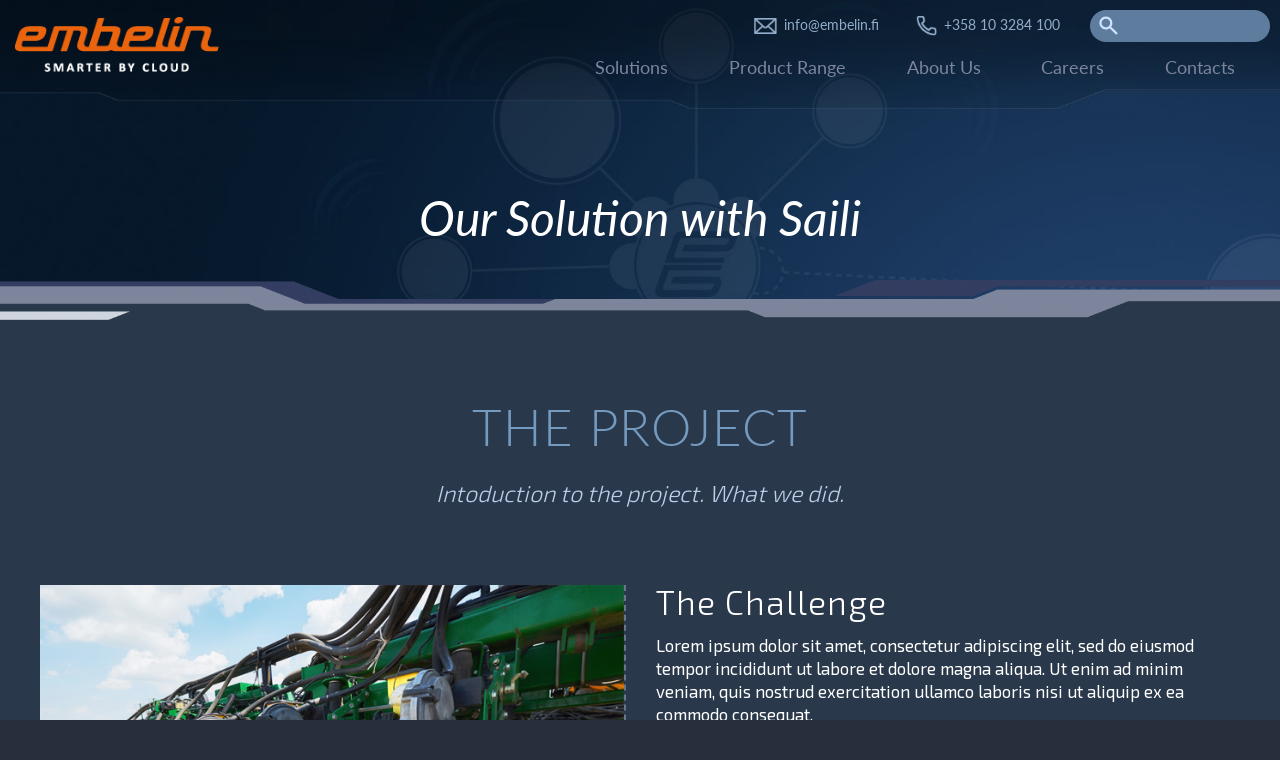

--- FILE ---
content_type: text/html; charset=UTF-8
request_url: https://www.embelin.fi/references/saili/
body_size: 9154
content:
<!doctype html>
<html lang="en-GB">
<head>
	<meta charset="UTF-8">
	<meta name="viewport" content="width=device-width, initial-scale=1">
	<link rel="profile" href="https://gmpg.org/xfn/11">

	<title>Saili &#8211; Embelin</title>
<meta name='robots' content='max-image-preview:large' />
	<style>img:is([sizes="auto" i], [sizes^="auto," i]) { contain-intrinsic-size: 3000px 1500px }</style>
	<link rel="alternate" type="application/rss+xml" title="Embelin &raquo; Feed" href="https://www.embelin.fi/feed/" />
<link rel="alternate" type="application/rss+xml" title="Embelin &raquo; Comments Feed" href="https://www.embelin.fi/comments/feed/" />
<script type="text/javascript">
/* <![CDATA[ */
window._wpemojiSettings = {"baseUrl":"https:\/\/s.w.org\/images\/core\/emoji\/16.0.1\/72x72\/","ext":".png","svgUrl":"https:\/\/s.w.org\/images\/core\/emoji\/16.0.1\/svg\/","svgExt":".svg","source":{"concatemoji":"https:\/\/www.embelin.fi\/wp-includes\/js\/wp-emoji-release.min.js?ver=6.8.3"}};
/*! This file is auto-generated */
!function(s,n){var o,i,e;function c(e){try{var t={supportTests:e,timestamp:(new Date).valueOf()};sessionStorage.setItem(o,JSON.stringify(t))}catch(e){}}function p(e,t,n){e.clearRect(0,0,e.canvas.width,e.canvas.height),e.fillText(t,0,0);var t=new Uint32Array(e.getImageData(0,0,e.canvas.width,e.canvas.height).data),a=(e.clearRect(0,0,e.canvas.width,e.canvas.height),e.fillText(n,0,0),new Uint32Array(e.getImageData(0,0,e.canvas.width,e.canvas.height).data));return t.every(function(e,t){return e===a[t]})}function u(e,t){e.clearRect(0,0,e.canvas.width,e.canvas.height),e.fillText(t,0,0);for(var n=e.getImageData(16,16,1,1),a=0;a<n.data.length;a++)if(0!==n.data[a])return!1;return!0}function f(e,t,n,a){switch(t){case"flag":return n(e,"\ud83c\udff3\ufe0f\u200d\u26a7\ufe0f","\ud83c\udff3\ufe0f\u200b\u26a7\ufe0f")?!1:!n(e,"\ud83c\udde8\ud83c\uddf6","\ud83c\udde8\u200b\ud83c\uddf6")&&!n(e,"\ud83c\udff4\udb40\udc67\udb40\udc62\udb40\udc65\udb40\udc6e\udb40\udc67\udb40\udc7f","\ud83c\udff4\u200b\udb40\udc67\u200b\udb40\udc62\u200b\udb40\udc65\u200b\udb40\udc6e\u200b\udb40\udc67\u200b\udb40\udc7f");case"emoji":return!a(e,"\ud83e\udedf")}return!1}function g(e,t,n,a){var r="undefined"!=typeof WorkerGlobalScope&&self instanceof WorkerGlobalScope?new OffscreenCanvas(300,150):s.createElement("canvas"),o=r.getContext("2d",{willReadFrequently:!0}),i=(o.textBaseline="top",o.font="600 32px Arial",{});return e.forEach(function(e){i[e]=t(o,e,n,a)}),i}function t(e){var t=s.createElement("script");t.src=e,t.defer=!0,s.head.appendChild(t)}"undefined"!=typeof Promise&&(o="wpEmojiSettingsSupports",i=["flag","emoji"],n.supports={everything:!0,everythingExceptFlag:!0},e=new Promise(function(e){s.addEventListener("DOMContentLoaded",e,{once:!0})}),new Promise(function(t){var n=function(){try{var e=JSON.parse(sessionStorage.getItem(o));if("object"==typeof e&&"number"==typeof e.timestamp&&(new Date).valueOf()<e.timestamp+604800&&"object"==typeof e.supportTests)return e.supportTests}catch(e){}return null}();if(!n){if("undefined"!=typeof Worker&&"undefined"!=typeof OffscreenCanvas&&"undefined"!=typeof URL&&URL.createObjectURL&&"undefined"!=typeof Blob)try{var e="postMessage("+g.toString()+"("+[JSON.stringify(i),f.toString(),p.toString(),u.toString()].join(",")+"));",a=new Blob([e],{type:"text/javascript"}),r=new Worker(URL.createObjectURL(a),{name:"wpTestEmojiSupports"});return void(r.onmessage=function(e){c(n=e.data),r.terminate(),t(n)})}catch(e){}c(n=g(i,f,p,u))}t(n)}).then(function(e){for(var t in e)n.supports[t]=e[t],n.supports.everything=n.supports.everything&&n.supports[t],"flag"!==t&&(n.supports.everythingExceptFlag=n.supports.everythingExceptFlag&&n.supports[t]);n.supports.everythingExceptFlag=n.supports.everythingExceptFlag&&!n.supports.flag,n.DOMReady=!1,n.readyCallback=function(){n.DOMReady=!0}}).then(function(){return e}).then(function(){var e;n.supports.everything||(n.readyCallback(),(e=n.source||{}).concatemoji?t(e.concatemoji):e.wpemoji&&e.twemoji&&(t(e.twemoji),t(e.wpemoji)))}))}((window,document),window._wpemojiSettings);
/* ]]> */
</script>

<style id='wp-emoji-styles-inline-css' type='text/css'>

	img.wp-smiley, img.emoji {
		display: inline !important;
		border: none !important;
		box-shadow: none !important;
		height: 1em !important;
		width: 1em !important;
		margin: 0 0.07em !important;
		vertical-align: -0.1em !important;
		background: none !important;
		padding: 0 !important;
	}
</style>
<link rel='stylesheet' id='wp-block-library-css' href='https://www.embelin.fi/wp-includes/css/dist/block-library/style.min.css?ver=6.8.3' type='text/css' media='all' />
<style id='classic-theme-styles-inline-css' type='text/css'>
/*! This file is auto-generated */
.wp-block-button__link{color:#fff;background-color:#32373c;border-radius:9999px;box-shadow:none;text-decoration:none;padding:calc(.667em + 2px) calc(1.333em + 2px);font-size:1.125em}.wp-block-file__button{background:#32373c;color:#fff;text-decoration:none}
</style>
<style id='global-styles-inline-css' type='text/css'>
:root{--wp--preset--aspect-ratio--square: 1;--wp--preset--aspect-ratio--4-3: 4/3;--wp--preset--aspect-ratio--3-4: 3/4;--wp--preset--aspect-ratio--3-2: 3/2;--wp--preset--aspect-ratio--2-3: 2/3;--wp--preset--aspect-ratio--16-9: 16/9;--wp--preset--aspect-ratio--9-16: 9/16;--wp--preset--color--black: #000000;--wp--preset--color--cyan-bluish-gray: #abb8c3;--wp--preset--color--white: #ffffff;--wp--preset--color--pale-pink: #f78da7;--wp--preset--color--vivid-red: #cf2e2e;--wp--preset--color--luminous-vivid-orange: #ff6900;--wp--preset--color--luminous-vivid-amber: #fcb900;--wp--preset--color--light-green-cyan: #7bdcb5;--wp--preset--color--vivid-green-cyan: #00d084;--wp--preset--color--pale-cyan-blue: #8ed1fc;--wp--preset--color--vivid-cyan-blue: #0693e3;--wp--preset--color--vivid-purple: #9b51e0;--wp--preset--gradient--vivid-cyan-blue-to-vivid-purple: linear-gradient(135deg,rgba(6,147,227,1) 0%,rgb(155,81,224) 100%);--wp--preset--gradient--light-green-cyan-to-vivid-green-cyan: linear-gradient(135deg,rgb(122,220,180) 0%,rgb(0,208,130) 100%);--wp--preset--gradient--luminous-vivid-amber-to-luminous-vivid-orange: linear-gradient(135deg,rgba(252,185,0,1) 0%,rgba(255,105,0,1) 100%);--wp--preset--gradient--luminous-vivid-orange-to-vivid-red: linear-gradient(135deg,rgba(255,105,0,1) 0%,rgb(207,46,46) 100%);--wp--preset--gradient--very-light-gray-to-cyan-bluish-gray: linear-gradient(135deg,rgb(238,238,238) 0%,rgb(169,184,195) 100%);--wp--preset--gradient--cool-to-warm-spectrum: linear-gradient(135deg,rgb(74,234,220) 0%,rgb(151,120,209) 20%,rgb(207,42,186) 40%,rgb(238,44,130) 60%,rgb(251,105,98) 80%,rgb(254,248,76) 100%);--wp--preset--gradient--blush-light-purple: linear-gradient(135deg,rgb(255,206,236) 0%,rgb(152,150,240) 100%);--wp--preset--gradient--blush-bordeaux: linear-gradient(135deg,rgb(254,205,165) 0%,rgb(254,45,45) 50%,rgb(107,0,62) 100%);--wp--preset--gradient--luminous-dusk: linear-gradient(135deg,rgb(255,203,112) 0%,rgb(199,81,192) 50%,rgb(65,88,208) 100%);--wp--preset--gradient--pale-ocean: linear-gradient(135deg,rgb(255,245,203) 0%,rgb(182,227,212) 50%,rgb(51,167,181) 100%);--wp--preset--gradient--electric-grass: linear-gradient(135deg,rgb(202,248,128) 0%,rgb(113,206,126) 100%);--wp--preset--gradient--midnight: linear-gradient(135deg,rgb(2,3,129) 0%,rgb(40,116,252) 100%);--wp--preset--font-size--small: 13px;--wp--preset--font-size--medium: 20px;--wp--preset--font-size--large: 36px;--wp--preset--font-size--x-large: 48px;--wp--preset--spacing--20: 0.44rem;--wp--preset--spacing--30: 0.67rem;--wp--preset--spacing--40: 1rem;--wp--preset--spacing--50: 1.5rem;--wp--preset--spacing--60: 2.25rem;--wp--preset--spacing--70: 3.38rem;--wp--preset--spacing--80: 5.06rem;--wp--preset--shadow--natural: 6px 6px 9px rgba(0, 0, 0, 0.2);--wp--preset--shadow--deep: 12px 12px 50px rgba(0, 0, 0, 0.4);--wp--preset--shadow--sharp: 6px 6px 0px rgba(0, 0, 0, 0.2);--wp--preset--shadow--outlined: 6px 6px 0px -3px rgba(255, 255, 255, 1), 6px 6px rgba(0, 0, 0, 1);--wp--preset--shadow--crisp: 6px 6px 0px rgba(0, 0, 0, 1);}:where(.is-layout-flex){gap: 0.5em;}:where(.is-layout-grid){gap: 0.5em;}body .is-layout-flex{display: flex;}.is-layout-flex{flex-wrap: wrap;align-items: center;}.is-layout-flex > :is(*, div){margin: 0;}body .is-layout-grid{display: grid;}.is-layout-grid > :is(*, div){margin: 0;}:where(.wp-block-columns.is-layout-flex){gap: 2em;}:where(.wp-block-columns.is-layout-grid){gap: 2em;}:where(.wp-block-post-template.is-layout-flex){gap: 1.25em;}:where(.wp-block-post-template.is-layout-grid){gap: 1.25em;}.has-black-color{color: var(--wp--preset--color--black) !important;}.has-cyan-bluish-gray-color{color: var(--wp--preset--color--cyan-bluish-gray) !important;}.has-white-color{color: var(--wp--preset--color--white) !important;}.has-pale-pink-color{color: var(--wp--preset--color--pale-pink) !important;}.has-vivid-red-color{color: var(--wp--preset--color--vivid-red) !important;}.has-luminous-vivid-orange-color{color: var(--wp--preset--color--luminous-vivid-orange) !important;}.has-luminous-vivid-amber-color{color: var(--wp--preset--color--luminous-vivid-amber) !important;}.has-light-green-cyan-color{color: var(--wp--preset--color--light-green-cyan) !important;}.has-vivid-green-cyan-color{color: var(--wp--preset--color--vivid-green-cyan) !important;}.has-pale-cyan-blue-color{color: var(--wp--preset--color--pale-cyan-blue) !important;}.has-vivid-cyan-blue-color{color: var(--wp--preset--color--vivid-cyan-blue) !important;}.has-vivid-purple-color{color: var(--wp--preset--color--vivid-purple) !important;}.has-black-background-color{background-color: var(--wp--preset--color--black) !important;}.has-cyan-bluish-gray-background-color{background-color: var(--wp--preset--color--cyan-bluish-gray) !important;}.has-white-background-color{background-color: var(--wp--preset--color--white) !important;}.has-pale-pink-background-color{background-color: var(--wp--preset--color--pale-pink) !important;}.has-vivid-red-background-color{background-color: var(--wp--preset--color--vivid-red) !important;}.has-luminous-vivid-orange-background-color{background-color: var(--wp--preset--color--luminous-vivid-orange) !important;}.has-luminous-vivid-amber-background-color{background-color: var(--wp--preset--color--luminous-vivid-amber) !important;}.has-light-green-cyan-background-color{background-color: var(--wp--preset--color--light-green-cyan) !important;}.has-vivid-green-cyan-background-color{background-color: var(--wp--preset--color--vivid-green-cyan) !important;}.has-pale-cyan-blue-background-color{background-color: var(--wp--preset--color--pale-cyan-blue) !important;}.has-vivid-cyan-blue-background-color{background-color: var(--wp--preset--color--vivid-cyan-blue) !important;}.has-vivid-purple-background-color{background-color: var(--wp--preset--color--vivid-purple) !important;}.has-black-border-color{border-color: var(--wp--preset--color--black) !important;}.has-cyan-bluish-gray-border-color{border-color: var(--wp--preset--color--cyan-bluish-gray) !important;}.has-white-border-color{border-color: var(--wp--preset--color--white) !important;}.has-pale-pink-border-color{border-color: var(--wp--preset--color--pale-pink) !important;}.has-vivid-red-border-color{border-color: var(--wp--preset--color--vivid-red) !important;}.has-luminous-vivid-orange-border-color{border-color: var(--wp--preset--color--luminous-vivid-orange) !important;}.has-luminous-vivid-amber-border-color{border-color: var(--wp--preset--color--luminous-vivid-amber) !important;}.has-light-green-cyan-border-color{border-color: var(--wp--preset--color--light-green-cyan) !important;}.has-vivid-green-cyan-border-color{border-color: var(--wp--preset--color--vivid-green-cyan) !important;}.has-pale-cyan-blue-border-color{border-color: var(--wp--preset--color--pale-cyan-blue) !important;}.has-vivid-cyan-blue-border-color{border-color: var(--wp--preset--color--vivid-cyan-blue) !important;}.has-vivid-purple-border-color{border-color: var(--wp--preset--color--vivid-purple) !important;}.has-vivid-cyan-blue-to-vivid-purple-gradient-background{background: var(--wp--preset--gradient--vivid-cyan-blue-to-vivid-purple) !important;}.has-light-green-cyan-to-vivid-green-cyan-gradient-background{background: var(--wp--preset--gradient--light-green-cyan-to-vivid-green-cyan) !important;}.has-luminous-vivid-amber-to-luminous-vivid-orange-gradient-background{background: var(--wp--preset--gradient--luminous-vivid-amber-to-luminous-vivid-orange) !important;}.has-luminous-vivid-orange-to-vivid-red-gradient-background{background: var(--wp--preset--gradient--luminous-vivid-orange-to-vivid-red) !important;}.has-very-light-gray-to-cyan-bluish-gray-gradient-background{background: var(--wp--preset--gradient--very-light-gray-to-cyan-bluish-gray) !important;}.has-cool-to-warm-spectrum-gradient-background{background: var(--wp--preset--gradient--cool-to-warm-spectrum) !important;}.has-blush-light-purple-gradient-background{background: var(--wp--preset--gradient--blush-light-purple) !important;}.has-blush-bordeaux-gradient-background{background: var(--wp--preset--gradient--blush-bordeaux) !important;}.has-luminous-dusk-gradient-background{background: var(--wp--preset--gradient--luminous-dusk) !important;}.has-pale-ocean-gradient-background{background: var(--wp--preset--gradient--pale-ocean) !important;}.has-electric-grass-gradient-background{background: var(--wp--preset--gradient--electric-grass) !important;}.has-midnight-gradient-background{background: var(--wp--preset--gradient--midnight) !important;}.has-small-font-size{font-size: var(--wp--preset--font-size--small) !important;}.has-medium-font-size{font-size: var(--wp--preset--font-size--medium) !important;}.has-large-font-size{font-size: var(--wp--preset--font-size--large) !important;}.has-x-large-font-size{font-size: var(--wp--preset--font-size--x-large) !important;}
:where(.wp-block-post-template.is-layout-flex){gap: 1.25em;}:where(.wp-block-post-template.is-layout-grid){gap: 1.25em;}
:where(.wp-block-columns.is-layout-flex){gap: 2em;}:where(.wp-block-columns.is-layout-grid){gap: 2em;}
:root :where(.wp-block-pullquote){font-size: 1.5em;line-height: 1.6;}
</style>
<link rel='stylesheet' id='contact-form-7-css' href='https://www.embelin.fi/wp-content/plugins/contact-form-7/includes/css/styles.css?ver=6.1.4' type='text/css' media='all' />
<link rel='stylesheet' id='baguettebox-css-css' href='https://www.embelin.fi/wp-content/plugins/gallery-block-lightbox/dist/baguetteBox.min.css?ver=1.12.0' type='text/css' media='all' />
<link rel='stylesheet' id='eeb-css-frontend-css' href='https://www.embelin.fi/wp-content/plugins/email-encoder-bundle/assets/css/style.css?ver=54d4eedc552c499c4a8d6b89c23d3df1' type='text/css' media='all' />
<link rel='stylesheet' id='lucci-main-style-css' href='https://www.embelin.fi/wp-content/themes/embelin/dist/main.bundle.css?ver=1759731317' type='text/css' media='all' />
<script type="text/javascript" src="https://www.embelin.fi/wp-content/themes/embelin/src/assets/lib/jquery.min.js?ver=3.1.1" id="jquery-js"></script>
<script type="text/javascript" src="https://www.embelin.fi/wp-content/plugins/email-encoder-bundle/assets/js/custom.js?ver=2c542c9989f589cd5318f5cef6a9ecd7" id="eeb-js-frontend-js"></script>
<link rel="https://api.w.org/" href="https://www.embelin.fi/wp-json/" /><link rel="alternate" title="JSON" type="application/json" href="https://www.embelin.fi/wp-json/wp/v2/references/217" /><link rel="EditURI" type="application/rsd+xml" title="RSD" href="https://www.embelin.fi/xmlrpc.php?rsd" />
<meta name="generator" content="WordPress 6.8.3" />
<link rel="canonical" href="https://www.embelin.fi/references/saili/" />
<link rel='shortlink' href='https://www.embelin.fi/?p=217' />
<link rel="alternate" title="oEmbed (JSON)" type="application/json+oembed" href="https://www.embelin.fi/wp-json/oembed/1.0/embed?url=https%3A%2F%2Fwww.embelin.fi%2Freferences%2Fsaili%2F" />
<link rel="alternate" title="oEmbed (XML)" type="text/xml+oembed" href="https://www.embelin.fi/wp-json/oembed/1.0/embed?url=https%3A%2F%2Fwww.embelin.fi%2Freferences%2Fsaili%2F&#038;format=xml" />
<link rel="icon" href="https://www.embelin.fi/wp-content/uploads/2022/05/cropped-favicon-32x32.png" sizes="32x32" />
<link rel="icon" href="https://www.embelin.fi/wp-content/uploads/2022/05/cropped-favicon-192x192.png" sizes="192x192" />
<link rel="apple-touch-icon" href="https://www.embelin.fi/wp-content/uploads/2022/05/cropped-favicon-180x180.png" />
<meta name="msapplication-TileImage" content="https://www.embelin.fi/wp-content/uploads/2022/05/cropped-favicon-270x270.png" />

	<!-- Fonts -->
	<link rel="preconnect" href="https://fonts.googleapis.com">
	<link rel="preconnect" href="https://fonts.gstatic.com" crossorigin>
	<link href="https://fonts.googleapis.com/css2?family=Exo+2:wght@200;300;400;500;600;700&family=Lato:ital,wght@0,100;0,300;0,400;1,400&display=swap" rel="stylesheet">
	
	<link rel="stylesheet" href="https://use.typekit.net/owh6fwd.css">

	<!-- Lucci settings -->
	<style>
    
        .site-content {
            max-width:1400px;
        }
        .wp-block-cover .wp-block-cover__inner-container {
            max-width:1400px;
        }
        .content-area {
            max-width:px;
        }</style>
	<!-- hero slides bg-images -->
	</head>

<body class="wp-singular references-template-default single single-references postid-217 wp-embed-responsive wp-theme-embelin">
<div id="page" class="site">
	<a class="skip-link screen-reader-text" href="#content">Skip to content</a>

	<header id="masthead" class="site-header">
		<div class="header-content">
			<div class="logo">
												<a href="https://www.embelin.fi"><img src="https://www.embelin.fi/wp-content/uploads/2022/05/logo.png"></a>
							</div>

			<div class="info">
				<a href="javascript:;" data-enc-email="vasb[at]rzoryva.sv" class="mail-link" data-wpel-link="ignore"><span id="eeb-503135-444692"></span><script type="text/javascript">(function() {var ml="hApcD-wom0x2srgaenFl.tEC4b3if%",mi="MJGK8>M;9<=3MJ4M;;0EE2<MJ1M;BM;B666D@8I@CKADLKM;B62537AE@AEM;BE0@8@<M;B@8I@CKAM;B<=3M;B?<<@E<M;BK8?>@<M;B8?KCD2A>M;;MJFMJG<2?AM;93C?<<MJ4M;;E@:EM;;MJFKAL7MH9@8I@CKADLKMJGM;B<2?AMJF",o="";for(var j=0,l=mi.length;j<l;j++) {o+=ml.charAt(mi.charCodeAt(j)-48);}document.getElementById("eeb-503135-444692").innerHTML = decodeURIComponent(o);}());</script><noscript>*protected email*</noscript></a>
				<a href="tel:358103284100"><img src="https://www.embelin.fi/wp-content/themes/embelin/src/assets/images/puhelin.png"><span class="text">+358 10 3284 100</span></a>
				<form role="search" method="get" class="search-form" action="https://www.embelin.fi/">
					<label>
						<span class="screen-reader-text">Search for:</span>
						<input type="search" class="search-field" value="" name="s" title="Search for:" />
					</label>
				</form>
			</div>

			<nav id="site-navigation" class="main-navigation">
				<div class="menu-menu-1-container"><ul id="menu" class="menu"><li id="menu-item-22" class="menu-item menu-item-type-post_type menu-item-object-page menu-item-22"><a href="https://www.embelin.fi/solutions/">Solutions</a></li>
<li id="menu-item-407" class="menu-item menu-item-type-post_type menu-item-object-page menu-item-407"><a href="https://www.embelin.fi/products/">Product Range</a></li>
<li id="menu-item-19" class="menu-item menu-item-type-post_type menu-item-object-page menu-item-19"><a href="https://www.embelin.fi/about-us/">About Us</a></li>
<li id="menu-item-20" class="menu-item menu-item-type-post_type menu-item-object-page menu-item-20"><a href="https://www.embelin.fi/careers/">Careers</a></li>
<li id="menu-item-21" class="menu-item menu-item-type-post_type menu-item-object-page menu-item-21"><a href="https://www.embelin.fi/contact-us/">Contacts</a></li>
</ul></div>			</nav><!-- #site-navigation -->
		</div>
    </header><!-- #masthead -->

	<div id="content" class="site-content">
		<!-- Hero -->
        
	<div id="primary" class="content-area">
		<main id="main" class="site-main">

		
<article id="post-217" class="post-217 references type-references status-publish hentry">

    <div class="page-title">
        <h1>Our Solution with Saili</h1>
    </div>

	<div class="entry-content">
		
<div class="wp-block-cover alignfull"><span aria-hidden="true" class="wp-block-cover__background has-background-dim-100 has-background-dim" style="background-color:#29384a"></span><div class="wp-block-cover__inner-container is-layout-flow wp-block-cover-is-layout-flow">
<h2 class="has-text-align-center wp-block-heading">THE PROJECT</h2>



<div class="wp-block-columns is-not-stacked-on-mobile is-layout-flex wp-container-core-columns-is-layout-9d6595d7 wp-block-columns-is-layout-flex">
<div class="wp-block-column is-layout-flow wp-block-column-is-layout-flow"></div>



<div class="wp-block-column is-layout-flow wp-block-column-is-layout-flow" style="flex-basis:800px">
<h4 class="has-text-align-center wp-block-heading"><em>Intoduction to the project. What we did.</em></h4>
</div>



<div class="wp-block-column is-layout-flow wp-block-column-is-layout-flow"></div>
</div>



<div class="wp-block-columns borders is-layout-flex wp-container-core-columns-is-layout-9d6595d7 wp-block-columns-is-layout-flex">
<div class="wp-block-column is-layout-flow wp-block-column-is-layout-flow">
<figure class="wp-block-image size-full"><img fetchpriority="high" decoding="async" width="680" height="454" src="https://www.embelin.fi/wp-content/uploads/2022/05/kuva-johndeere.jpg" alt="" class="wp-image-225" srcset="https://www.embelin.fi/wp-content/uploads/2022/05/kuva-johndeere.jpg 680w, https://www.embelin.fi/wp-content/uploads/2022/05/kuva-johndeere-300x200.jpg 300w" sizes="(max-width: 680px) 100vw, 680px" /></figure>
</div>



<div class="wp-block-column is-layout-flow wp-block-column-is-layout-flow">
<h3 class="wp-block-heading">The Challenge</h3>



<p>Lorem ipsum dolor sit amet, consectetur adipiscing elit, sed do eiusmod tempor incididunt ut labore et dolore magna aliqua. Ut enim ad minim veniam, quis nostrud exercitation ullamco laboris nisi ut aliquip ex ea commodo consequat.</p>



<h3 class="wp-block-heading">The Solution and Benefits</h3>



<p>Sed ut perspiciatis unde omnis iste natus error sit voluptatem accusantium doloremque laudantium, totam rem aperiam, eaque ipsa. Excepteur sint occaecat cupidatat non proident:</p>



<ul class="wp-block-list"><li>Quae ab illo inventore veritatis et quasi</li><li>Architecto beatae vitae dicta sunt explicabo.</li><li>Nemo enim ipsam voluptatem quia voluptas.</li></ul>
</div>
</div>



<div class="wp-block-columns is-not-stacked-on-mobile is-layout-flex wp-container-core-columns-is-layout-9d6595d7 wp-block-columns-is-layout-flex">
<div class="wp-block-column is-layout-flow wp-block-column-is-layout-flow"></div>



<div class="wp-block-column is-layout-flow wp-block-column-is-layout-flow" style="flex-basis:800px">
<h4 class="has-text-align-center wp-block-heading"><em>If you need your products to get connected, do not hesitate to contact us. Let’s find out how to bring your business to the next level.</em></h4>
</div>



<div class="wp-block-column is-layout-flow wp-block-column-is-layout-flow"></div>
</div>



<div class="wp-block-buttons is-content-justification-center is-layout-flex wp-container-core-buttons-is-layout-16018d1d wp-block-buttons-is-layout-flex">
<div class="wp-block-button"><a class="wp-block-button__link" href="https://www.embelin.fi/references/sneak/">SEE THE NEXT PROJECT</a></div>



<div class="wp-block-button"><a class="wp-block-button__link" href="https://www.embelin.fi/contact-us/">CONTACT US</a></div>
</div>
</div></div>



<div class="wp-block-cover alignfull"><span aria-hidden="true" class="wp-block-cover__background has-background-dim-0 has-background-dim"></span><img decoding="async" width="2000" height="1130" class="wp-block-cover__image-background wp-image-29" alt="" src="https://www.embelin.fi/wp-content/uploads/2022/05/lontoo-sininen-e1653030835335.jpg" data-object-fit="cover" srcset="https://www.embelin.fi/wp-content/uploads/2022/05/lontoo-sininen-e1653030835335.jpg 2000w, https://www.embelin.fi/wp-content/uploads/2022/05/lontoo-sininen-e1653030835335-300x170.jpg 300w, https://www.embelin.fi/wp-content/uploads/2022/05/lontoo-sininen-e1653030835335-1024x579.jpg 1024w, https://www.embelin.fi/wp-content/uploads/2022/05/lontoo-sininen-e1653030835335-768x434.jpg 768w, https://www.embelin.fi/wp-content/uploads/2022/05/lontoo-sininen-e1653030835335-1536x868.jpg 1536w" sizes="(max-width: 2000px) 100vw, 2000px" /><div class="wp-block-cover__inner-container is-layout-flow wp-block-cover-is-layout-flow">
<h5 class="has-text-align-center has-text-color wp-block-heading" style="color:#788cbe">REFERENCES</h5>



<h2 class="has-text-align-center has-text-color wp-block-heading" style="color:#788cbe">SEE OUR PROJECTS</h2>



<div class="wp-block-columns is-not-stacked-on-mobile is-layout-flex wp-container-core-columns-is-layout-9d6595d7 wp-block-columns-is-layout-flex">
<div class="wp-block-column is-layout-flow wp-block-column-is-layout-flow"></div>



<div class="wp-block-column is-layout-flow wp-block-column-is-layout-flow" style="flex-basis:900px">
<h4 class="has-text-align-center wp-block-heading"><em>Lorem ipsum dolor sit amet, consectetur adipiscing elit, sed do eiusmod tempor incididunt ut labore et dolore magna aliqua. Ut enim ad minim veniam.</em></h4>
</div>



<div class="wp-block-column is-layout-flow wp-block-column-is-layout-flow"></div>
</div>


        <div class="references-container">
            <div class="references">                     <div class="reference">
                        <!-- href="" -->
                        <a class="post-title">
                            <img decoding="async" class="connection" src="https://www.embelin.fi/wp-content/themes/embelin/src/assets/images/connection.png">
                            <img decoding="async" class="refe-logo" src="https://www.embelin.fi/wp-content/uploads/2022/09/refelogo-webasto.png">                        </a>
                        <p class="description">Webasto ThermoConnect is a remote control and monitoring system for car auxiliary heaters. The product formerly known as REMUC.</p>
                        <!--<a class="read-more-button" href="https://www.embelin.fi/references/webasto/">READ MORE</a>-->
                    </div>                     <div class="reference">
                        <!-- href="" -->
                        <a class="post-title">
                            <img decoding="async" class="connection" src="https://www.embelin.fi/wp-content/themes/embelin/src/assets/images/connection.png">
                            <img decoding="async" class="refe-logo" src="https://www.embelin.fi/wp-content/uploads/2022/09/refelogo-proventia.png">                        </a>
                        <p class="description">Embelin provides Proventia means to monitor and collect emission data remotely and in real-time from their control systems.</p>
                        <!--<a class="read-more-button" href="https://www.embelin.fi/references/proventia/">READ MORE</a>-->
                    </div>                     <div class="reference">
                        <!-- href="" -->
                        <a class="post-title">
                            <img decoding="async" class="connection" src="https://www.embelin.fi/wp-content/themes/embelin/src/assets/images/connection.png">
                            <img decoding="async" class="refe-logo" src="https://www.embelin.fi/wp-content/uploads/2022/09/refelogo-saili.png">                        </a>
                        <p class="description">Saili is our own product. It integrates remote control and monitoring capabilities to boats.</p>
                        <!--<a class="read-more-button" href="https://www.embelin.fi/references/saili/">READ MORE</a>-->
                    </div>                     <div class="reference">
                        <!-- href="" -->
                        <a class="post-title">
                            <img decoding="async" class="connection" src="https://www.embelin.fi/wp-content/themes/embelin/src/assets/images/connection.png">
                            <img decoding="async" class="refe-logo" src="https://www.embelin.fi/wp-content/uploads/2022/09/refelogo-sneak.png">                        </a>
                        <p class="description">Sneak knows where your bicycle is and notifies you about any unauthorized use, allowing you to secure your bike.</p>
                        <!--<a class="read-more-button" href="https://www.embelin.fi/references/sneak/">READ MORE</a>-->
                    </div>             </div>
        </div>
    



<div class="wp-block-buttons is-content-justification-center is-layout-flex wp-container-core-buttons-is-layout-16018d1d wp-block-buttons-is-layout-flex">
<div class="wp-block-button"><a class="wp-block-button__link" href="https://www.embelin.fi/about-us/">ABOUT US</a></div>



<div class="wp-block-button"><a class="wp-block-button__link" href="https://www.embelin.fi/contacts/">CONTACT US</a></div>
</div>
</div></div>
	</div><!-- .entry-content -->
	
</article><!-- #post-217 -->

<!-- Content Blocks -->

		</main><!-- #main -->
	</div><!-- #primary -->


	</div><!-- #content -->

	<footer id="colophon" class="site-footer">
		<div class="footer-content">
			<img class="footer-logo" src="https://www.embelin.fi/wp-content/themes/embelin/src/assets/images/embelin-logo-white.png">
			
			<div class="wp-block-columns">
				 <div class="wp-block-column"><p>Copyright (c) 2023, Embelin Ltd.<br />
Webdesign: <a href="https://www.neotar.fi/" target="_blank" rel="noopener">Neotar Oy</a><br />
Programming: <a href="https://www.lucci.fi/" target="_blank" rel="noopener">Lucci Oy</a></p>
</div> 				 <div class="wp-block-column"><p>Embelin Ltd.<br />
<a href="https://goo.gl/maps/zQqWQbntr2sC6LFb7" target="_blank" rel="noopener">Yrttipellontie 10,</a><br />
<a href="https://goo.gl/maps/zQqWQbntr2sC6LFb7" target="_blank" rel="noopener">FIN-90230 Oulu</a></p>
</div> 								 <div class="wp-block-column"><p><a href="https://linkedin.com/company/embelin-oy" target="_blank" rel="noopener"><img loading="lazy" decoding="async" class="size-full wp-image-108 alignright" src="https://www.embelin.fi/wp-content/uploads/2022/05/linkedin-logo.png" alt="" width="77" height="76" /></a></p>
</div> 			</div>
		</div>
	</footer><!-- #colophon -->
</div><!-- #page -->

<script type="speculationrules">
{"prefetch":[{"source":"document","where":{"and":[{"href_matches":"\/*"},{"not":{"href_matches":["\/wp-*.php","\/wp-admin\/*","\/wp-content\/uploads\/*","\/wp-content\/*","\/wp-content\/plugins\/*","\/wp-content\/themes\/embelin\/*","\/*\\?(.+)"]}},{"not":{"selector_matches":"a[rel~=\"nofollow\"]"}},{"not":{"selector_matches":".no-prefetch, .no-prefetch a"}}]},"eagerness":"conservative"}]}
</script>
<style id='core-block-supports-inline-css' type='text/css'>
.wp-container-core-columns-is-layout-9d6595d7{flex-wrap:nowrap;}.wp-container-core-buttons-is-layout-16018d1d{justify-content:center;}
</style>
<script type="text/javascript" src="https://www.embelin.fi/wp-includes/js/dist/hooks.min.js?ver=4d63a3d491d11ffd8ac6" id="wp-hooks-js"></script>
<script type="text/javascript" src="https://www.embelin.fi/wp-includes/js/dist/i18n.min.js?ver=5e580eb46a90c2b997e6" id="wp-i18n-js"></script>
<script type="text/javascript" id="wp-i18n-js-after">
/* <![CDATA[ */
wp.i18n.setLocaleData( { 'text direction\u0004ltr': [ 'ltr' ] } );
/* ]]> */
</script>
<script type="text/javascript" src="https://www.embelin.fi/wp-content/plugins/contact-form-7/includes/swv/js/index.js?ver=6.1.4" id="swv-js"></script>
<script type="text/javascript" id="contact-form-7-js-translations">
/* <![CDATA[ */
( function( domain, translations ) {
	var localeData = translations.locale_data[ domain ] || translations.locale_data.messages;
	localeData[""].domain = domain;
	wp.i18n.setLocaleData( localeData, domain );
} )( "contact-form-7", {"translation-revision-date":"2024-05-21 11:58:24+0000","generator":"GlotPress\/4.0.1","domain":"messages","locale_data":{"messages":{"":{"domain":"messages","plural-forms":"nplurals=2; plural=n != 1;","lang":"en_GB"},"Error:":["Error:"]}},"comment":{"reference":"includes\/js\/index.js"}} );
/* ]]> */
</script>
<script type="text/javascript" id="contact-form-7-js-before">
/* <![CDATA[ */
var wpcf7 = {
    "api": {
        "root": "https:\/\/www.embelin.fi\/wp-json\/",
        "namespace": "contact-form-7\/v1"
    },
    "cached": 1
};
/* ]]> */
</script>
<script type="text/javascript" src="https://www.embelin.fi/wp-content/plugins/contact-form-7/includes/js/index.js?ver=6.1.4" id="contact-form-7-js"></script>
<script type="text/javascript" src="https://www.embelin.fi/wp-content/plugins/gallery-block-lightbox/dist/baguetteBox.min.js?ver=1.12.0" id="baguettebox-js"></script>
<script type="text/javascript" id="baguettebox-js-after">
/* <![CDATA[ */
window.addEventListener('load', function() {baguetteBox.run('.wp-block-gallery,:not(.wp-block-gallery)>.wp-block-image,.wp-block-media-text__media,.gallery,.wp-block-coblocks-gallery-masonry,.wp-block-coblocks-gallery-stacked,.wp-block-coblocks-gallery-collage,.wp-block-coblocks-gallery-offset,.wp-block-coblocks-gallery-stacked,.mgl-gallery,.gb-block-image',{captions:function(t){var e=t.parentElement.classList.contains("wp-block-image")||t.parentElement.classList.contains("wp-block-media-text__media")?t.parentElement.querySelector("figcaption"):t.parentElement.parentElement.querySelector("figcaption,dd");return!!e&&e.innerHTML},filter:/.+\.(gif|jpe?g|png|webp|svg|avif|heif|heic|tif?f|)($|\?)/i,ignoreClass:'no-lightbox',animation:'slideIn'});});
/* ]]> */
</script>
<script type="text/javascript" src="https://www.google.com/recaptcha/api.js?render=6LcUgyIiAAAAAMEthQofX3PETPCBPDEZ91iVgH83&amp;ver=3.0" id="google-recaptcha-js"></script>
<script type="text/javascript" src="https://www.embelin.fi/wp-includes/js/dist/vendor/wp-polyfill.min.js?ver=3.15.0" id="wp-polyfill-js"></script>
<script type="text/javascript" id="wpcf7-recaptcha-js-before">
/* <![CDATA[ */
var wpcf7_recaptcha = {
    "sitekey": "6LcUgyIiAAAAAMEthQofX3PETPCBPDEZ91iVgH83",
    "actions": {
        "homepage": "homepage",
        "contactform": "contactform"
    }
};
/* ]]> */
</script>
<script type="text/javascript" src="https://www.embelin.fi/wp-content/plugins/contact-form-7/modules/recaptcha/index.js?ver=6.1.4" id="wpcf7-recaptcha-js"></script>
<script type="text/javascript" src="https://www.embelin.fi/wp-content/themes/embelin/dist/main.bundle.js?ver=1655464010" id="lucci-main-js"></script>
	<div id="cookie-policy-container">
		<div class="cookie-policy-text">
			<h2>Cookie policy</h2>
<p>A cookie is a small text file that a browser stores on a user’s device. The cookie does not harm the device in any way. Cookies are used on the website e.g. technical transmission of information and to facilitate the use of the service.</p>
<p>Our web service visitor data is tracked to improve the transaction experience with the Google Analytics analytics tool, which may set cookies on your device.</p>
<p>You can read more about Google Analytics cookies <a href="https://developers.google.com/analytics/devguides/collection/analyticsjs/cookie-usage">here.</a></p>
<p>General information about cookies can be found, for example <a href="https://www.kyberturvallisuuskeskus.fi/fi/toimintamme/saantely-ja-valvonta/luottamuksellinen-viestinta" target="_blank" rel="noreferrer noopener">Traficom’s website</a>.</p>
		</div>
	</div>
</body>
</html>


<!-- Page cached by LiteSpeed Cache 7.7 on 2026-01-21 10:01:41 -->

--- FILE ---
content_type: text/html; charset=utf-8
request_url: https://www.google.com/recaptcha/api2/anchor?ar=1&k=6LcUgyIiAAAAAMEthQofX3PETPCBPDEZ91iVgH83&co=aHR0cHM6Ly93d3cuZW1iZWxpbi5maTo0NDM.&hl=en&v=PoyoqOPhxBO7pBk68S4YbpHZ&size=invisible&anchor-ms=20000&execute-ms=30000&cb=uii6p22tna4l
body_size: 48683
content:
<!DOCTYPE HTML><html dir="ltr" lang="en"><head><meta http-equiv="Content-Type" content="text/html; charset=UTF-8">
<meta http-equiv="X-UA-Compatible" content="IE=edge">
<title>reCAPTCHA</title>
<style type="text/css">
/* cyrillic-ext */
@font-face {
  font-family: 'Roboto';
  font-style: normal;
  font-weight: 400;
  font-stretch: 100%;
  src: url(//fonts.gstatic.com/s/roboto/v48/KFO7CnqEu92Fr1ME7kSn66aGLdTylUAMa3GUBHMdazTgWw.woff2) format('woff2');
  unicode-range: U+0460-052F, U+1C80-1C8A, U+20B4, U+2DE0-2DFF, U+A640-A69F, U+FE2E-FE2F;
}
/* cyrillic */
@font-face {
  font-family: 'Roboto';
  font-style: normal;
  font-weight: 400;
  font-stretch: 100%;
  src: url(//fonts.gstatic.com/s/roboto/v48/KFO7CnqEu92Fr1ME7kSn66aGLdTylUAMa3iUBHMdazTgWw.woff2) format('woff2');
  unicode-range: U+0301, U+0400-045F, U+0490-0491, U+04B0-04B1, U+2116;
}
/* greek-ext */
@font-face {
  font-family: 'Roboto';
  font-style: normal;
  font-weight: 400;
  font-stretch: 100%;
  src: url(//fonts.gstatic.com/s/roboto/v48/KFO7CnqEu92Fr1ME7kSn66aGLdTylUAMa3CUBHMdazTgWw.woff2) format('woff2');
  unicode-range: U+1F00-1FFF;
}
/* greek */
@font-face {
  font-family: 'Roboto';
  font-style: normal;
  font-weight: 400;
  font-stretch: 100%;
  src: url(//fonts.gstatic.com/s/roboto/v48/KFO7CnqEu92Fr1ME7kSn66aGLdTylUAMa3-UBHMdazTgWw.woff2) format('woff2');
  unicode-range: U+0370-0377, U+037A-037F, U+0384-038A, U+038C, U+038E-03A1, U+03A3-03FF;
}
/* math */
@font-face {
  font-family: 'Roboto';
  font-style: normal;
  font-weight: 400;
  font-stretch: 100%;
  src: url(//fonts.gstatic.com/s/roboto/v48/KFO7CnqEu92Fr1ME7kSn66aGLdTylUAMawCUBHMdazTgWw.woff2) format('woff2');
  unicode-range: U+0302-0303, U+0305, U+0307-0308, U+0310, U+0312, U+0315, U+031A, U+0326-0327, U+032C, U+032F-0330, U+0332-0333, U+0338, U+033A, U+0346, U+034D, U+0391-03A1, U+03A3-03A9, U+03B1-03C9, U+03D1, U+03D5-03D6, U+03F0-03F1, U+03F4-03F5, U+2016-2017, U+2034-2038, U+203C, U+2040, U+2043, U+2047, U+2050, U+2057, U+205F, U+2070-2071, U+2074-208E, U+2090-209C, U+20D0-20DC, U+20E1, U+20E5-20EF, U+2100-2112, U+2114-2115, U+2117-2121, U+2123-214F, U+2190, U+2192, U+2194-21AE, U+21B0-21E5, U+21F1-21F2, U+21F4-2211, U+2213-2214, U+2216-22FF, U+2308-230B, U+2310, U+2319, U+231C-2321, U+2336-237A, U+237C, U+2395, U+239B-23B7, U+23D0, U+23DC-23E1, U+2474-2475, U+25AF, U+25B3, U+25B7, U+25BD, U+25C1, U+25CA, U+25CC, U+25FB, U+266D-266F, U+27C0-27FF, U+2900-2AFF, U+2B0E-2B11, U+2B30-2B4C, U+2BFE, U+3030, U+FF5B, U+FF5D, U+1D400-1D7FF, U+1EE00-1EEFF;
}
/* symbols */
@font-face {
  font-family: 'Roboto';
  font-style: normal;
  font-weight: 400;
  font-stretch: 100%;
  src: url(//fonts.gstatic.com/s/roboto/v48/KFO7CnqEu92Fr1ME7kSn66aGLdTylUAMaxKUBHMdazTgWw.woff2) format('woff2');
  unicode-range: U+0001-000C, U+000E-001F, U+007F-009F, U+20DD-20E0, U+20E2-20E4, U+2150-218F, U+2190, U+2192, U+2194-2199, U+21AF, U+21E6-21F0, U+21F3, U+2218-2219, U+2299, U+22C4-22C6, U+2300-243F, U+2440-244A, U+2460-24FF, U+25A0-27BF, U+2800-28FF, U+2921-2922, U+2981, U+29BF, U+29EB, U+2B00-2BFF, U+4DC0-4DFF, U+FFF9-FFFB, U+10140-1018E, U+10190-1019C, U+101A0, U+101D0-101FD, U+102E0-102FB, U+10E60-10E7E, U+1D2C0-1D2D3, U+1D2E0-1D37F, U+1F000-1F0FF, U+1F100-1F1AD, U+1F1E6-1F1FF, U+1F30D-1F30F, U+1F315, U+1F31C, U+1F31E, U+1F320-1F32C, U+1F336, U+1F378, U+1F37D, U+1F382, U+1F393-1F39F, U+1F3A7-1F3A8, U+1F3AC-1F3AF, U+1F3C2, U+1F3C4-1F3C6, U+1F3CA-1F3CE, U+1F3D4-1F3E0, U+1F3ED, U+1F3F1-1F3F3, U+1F3F5-1F3F7, U+1F408, U+1F415, U+1F41F, U+1F426, U+1F43F, U+1F441-1F442, U+1F444, U+1F446-1F449, U+1F44C-1F44E, U+1F453, U+1F46A, U+1F47D, U+1F4A3, U+1F4B0, U+1F4B3, U+1F4B9, U+1F4BB, U+1F4BF, U+1F4C8-1F4CB, U+1F4D6, U+1F4DA, U+1F4DF, U+1F4E3-1F4E6, U+1F4EA-1F4ED, U+1F4F7, U+1F4F9-1F4FB, U+1F4FD-1F4FE, U+1F503, U+1F507-1F50B, U+1F50D, U+1F512-1F513, U+1F53E-1F54A, U+1F54F-1F5FA, U+1F610, U+1F650-1F67F, U+1F687, U+1F68D, U+1F691, U+1F694, U+1F698, U+1F6AD, U+1F6B2, U+1F6B9-1F6BA, U+1F6BC, U+1F6C6-1F6CF, U+1F6D3-1F6D7, U+1F6E0-1F6EA, U+1F6F0-1F6F3, U+1F6F7-1F6FC, U+1F700-1F7FF, U+1F800-1F80B, U+1F810-1F847, U+1F850-1F859, U+1F860-1F887, U+1F890-1F8AD, U+1F8B0-1F8BB, U+1F8C0-1F8C1, U+1F900-1F90B, U+1F93B, U+1F946, U+1F984, U+1F996, U+1F9E9, U+1FA00-1FA6F, U+1FA70-1FA7C, U+1FA80-1FA89, U+1FA8F-1FAC6, U+1FACE-1FADC, U+1FADF-1FAE9, U+1FAF0-1FAF8, U+1FB00-1FBFF;
}
/* vietnamese */
@font-face {
  font-family: 'Roboto';
  font-style: normal;
  font-weight: 400;
  font-stretch: 100%;
  src: url(//fonts.gstatic.com/s/roboto/v48/KFO7CnqEu92Fr1ME7kSn66aGLdTylUAMa3OUBHMdazTgWw.woff2) format('woff2');
  unicode-range: U+0102-0103, U+0110-0111, U+0128-0129, U+0168-0169, U+01A0-01A1, U+01AF-01B0, U+0300-0301, U+0303-0304, U+0308-0309, U+0323, U+0329, U+1EA0-1EF9, U+20AB;
}
/* latin-ext */
@font-face {
  font-family: 'Roboto';
  font-style: normal;
  font-weight: 400;
  font-stretch: 100%;
  src: url(//fonts.gstatic.com/s/roboto/v48/KFO7CnqEu92Fr1ME7kSn66aGLdTylUAMa3KUBHMdazTgWw.woff2) format('woff2');
  unicode-range: U+0100-02BA, U+02BD-02C5, U+02C7-02CC, U+02CE-02D7, U+02DD-02FF, U+0304, U+0308, U+0329, U+1D00-1DBF, U+1E00-1E9F, U+1EF2-1EFF, U+2020, U+20A0-20AB, U+20AD-20C0, U+2113, U+2C60-2C7F, U+A720-A7FF;
}
/* latin */
@font-face {
  font-family: 'Roboto';
  font-style: normal;
  font-weight: 400;
  font-stretch: 100%;
  src: url(//fonts.gstatic.com/s/roboto/v48/KFO7CnqEu92Fr1ME7kSn66aGLdTylUAMa3yUBHMdazQ.woff2) format('woff2');
  unicode-range: U+0000-00FF, U+0131, U+0152-0153, U+02BB-02BC, U+02C6, U+02DA, U+02DC, U+0304, U+0308, U+0329, U+2000-206F, U+20AC, U+2122, U+2191, U+2193, U+2212, U+2215, U+FEFF, U+FFFD;
}
/* cyrillic-ext */
@font-face {
  font-family: 'Roboto';
  font-style: normal;
  font-weight: 500;
  font-stretch: 100%;
  src: url(//fonts.gstatic.com/s/roboto/v48/KFO7CnqEu92Fr1ME7kSn66aGLdTylUAMa3GUBHMdazTgWw.woff2) format('woff2');
  unicode-range: U+0460-052F, U+1C80-1C8A, U+20B4, U+2DE0-2DFF, U+A640-A69F, U+FE2E-FE2F;
}
/* cyrillic */
@font-face {
  font-family: 'Roboto';
  font-style: normal;
  font-weight: 500;
  font-stretch: 100%;
  src: url(//fonts.gstatic.com/s/roboto/v48/KFO7CnqEu92Fr1ME7kSn66aGLdTylUAMa3iUBHMdazTgWw.woff2) format('woff2');
  unicode-range: U+0301, U+0400-045F, U+0490-0491, U+04B0-04B1, U+2116;
}
/* greek-ext */
@font-face {
  font-family: 'Roboto';
  font-style: normal;
  font-weight: 500;
  font-stretch: 100%;
  src: url(//fonts.gstatic.com/s/roboto/v48/KFO7CnqEu92Fr1ME7kSn66aGLdTylUAMa3CUBHMdazTgWw.woff2) format('woff2');
  unicode-range: U+1F00-1FFF;
}
/* greek */
@font-face {
  font-family: 'Roboto';
  font-style: normal;
  font-weight: 500;
  font-stretch: 100%;
  src: url(//fonts.gstatic.com/s/roboto/v48/KFO7CnqEu92Fr1ME7kSn66aGLdTylUAMa3-UBHMdazTgWw.woff2) format('woff2');
  unicode-range: U+0370-0377, U+037A-037F, U+0384-038A, U+038C, U+038E-03A1, U+03A3-03FF;
}
/* math */
@font-face {
  font-family: 'Roboto';
  font-style: normal;
  font-weight: 500;
  font-stretch: 100%;
  src: url(//fonts.gstatic.com/s/roboto/v48/KFO7CnqEu92Fr1ME7kSn66aGLdTylUAMawCUBHMdazTgWw.woff2) format('woff2');
  unicode-range: U+0302-0303, U+0305, U+0307-0308, U+0310, U+0312, U+0315, U+031A, U+0326-0327, U+032C, U+032F-0330, U+0332-0333, U+0338, U+033A, U+0346, U+034D, U+0391-03A1, U+03A3-03A9, U+03B1-03C9, U+03D1, U+03D5-03D6, U+03F0-03F1, U+03F4-03F5, U+2016-2017, U+2034-2038, U+203C, U+2040, U+2043, U+2047, U+2050, U+2057, U+205F, U+2070-2071, U+2074-208E, U+2090-209C, U+20D0-20DC, U+20E1, U+20E5-20EF, U+2100-2112, U+2114-2115, U+2117-2121, U+2123-214F, U+2190, U+2192, U+2194-21AE, U+21B0-21E5, U+21F1-21F2, U+21F4-2211, U+2213-2214, U+2216-22FF, U+2308-230B, U+2310, U+2319, U+231C-2321, U+2336-237A, U+237C, U+2395, U+239B-23B7, U+23D0, U+23DC-23E1, U+2474-2475, U+25AF, U+25B3, U+25B7, U+25BD, U+25C1, U+25CA, U+25CC, U+25FB, U+266D-266F, U+27C0-27FF, U+2900-2AFF, U+2B0E-2B11, U+2B30-2B4C, U+2BFE, U+3030, U+FF5B, U+FF5D, U+1D400-1D7FF, U+1EE00-1EEFF;
}
/* symbols */
@font-face {
  font-family: 'Roboto';
  font-style: normal;
  font-weight: 500;
  font-stretch: 100%;
  src: url(//fonts.gstatic.com/s/roboto/v48/KFO7CnqEu92Fr1ME7kSn66aGLdTylUAMaxKUBHMdazTgWw.woff2) format('woff2');
  unicode-range: U+0001-000C, U+000E-001F, U+007F-009F, U+20DD-20E0, U+20E2-20E4, U+2150-218F, U+2190, U+2192, U+2194-2199, U+21AF, U+21E6-21F0, U+21F3, U+2218-2219, U+2299, U+22C4-22C6, U+2300-243F, U+2440-244A, U+2460-24FF, U+25A0-27BF, U+2800-28FF, U+2921-2922, U+2981, U+29BF, U+29EB, U+2B00-2BFF, U+4DC0-4DFF, U+FFF9-FFFB, U+10140-1018E, U+10190-1019C, U+101A0, U+101D0-101FD, U+102E0-102FB, U+10E60-10E7E, U+1D2C0-1D2D3, U+1D2E0-1D37F, U+1F000-1F0FF, U+1F100-1F1AD, U+1F1E6-1F1FF, U+1F30D-1F30F, U+1F315, U+1F31C, U+1F31E, U+1F320-1F32C, U+1F336, U+1F378, U+1F37D, U+1F382, U+1F393-1F39F, U+1F3A7-1F3A8, U+1F3AC-1F3AF, U+1F3C2, U+1F3C4-1F3C6, U+1F3CA-1F3CE, U+1F3D4-1F3E0, U+1F3ED, U+1F3F1-1F3F3, U+1F3F5-1F3F7, U+1F408, U+1F415, U+1F41F, U+1F426, U+1F43F, U+1F441-1F442, U+1F444, U+1F446-1F449, U+1F44C-1F44E, U+1F453, U+1F46A, U+1F47D, U+1F4A3, U+1F4B0, U+1F4B3, U+1F4B9, U+1F4BB, U+1F4BF, U+1F4C8-1F4CB, U+1F4D6, U+1F4DA, U+1F4DF, U+1F4E3-1F4E6, U+1F4EA-1F4ED, U+1F4F7, U+1F4F9-1F4FB, U+1F4FD-1F4FE, U+1F503, U+1F507-1F50B, U+1F50D, U+1F512-1F513, U+1F53E-1F54A, U+1F54F-1F5FA, U+1F610, U+1F650-1F67F, U+1F687, U+1F68D, U+1F691, U+1F694, U+1F698, U+1F6AD, U+1F6B2, U+1F6B9-1F6BA, U+1F6BC, U+1F6C6-1F6CF, U+1F6D3-1F6D7, U+1F6E0-1F6EA, U+1F6F0-1F6F3, U+1F6F7-1F6FC, U+1F700-1F7FF, U+1F800-1F80B, U+1F810-1F847, U+1F850-1F859, U+1F860-1F887, U+1F890-1F8AD, U+1F8B0-1F8BB, U+1F8C0-1F8C1, U+1F900-1F90B, U+1F93B, U+1F946, U+1F984, U+1F996, U+1F9E9, U+1FA00-1FA6F, U+1FA70-1FA7C, U+1FA80-1FA89, U+1FA8F-1FAC6, U+1FACE-1FADC, U+1FADF-1FAE9, U+1FAF0-1FAF8, U+1FB00-1FBFF;
}
/* vietnamese */
@font-face {
  font-family: 'Roboto';
  font-style: normal;
  font-weight: 500;
  font-stretch: 100%;
  src: url(//fonts.gstatic.com/s/roboto/v48/KFO7CnqEu92Fr1ME7kSn66aGLdTylUAMa3OUBHMdazTgWw.woff2) format('woff2');
  unicode-range: U+0102-0103, U+0110-0111, U+0128-0129, U+0168-0169, U+01A0-01A1, U+01AF-01B0, U+0300-0301, U+0303-0304, U+0308-0309, U+0323, U+0329, U+1EA0-1EF9, U+20AB;
}
/* latin-ext */
@font-face {
  font-family: 'Roboto';
  font-style: normal;
  font-weight: 500;
  font-stretch: 100%;
  src: url(//fonts.gstatic.com/s/roboto/v48/KFO7CnqEu92Fr1ME7kSn66aGLdTylUAMa3KUBHMdazTgWw.woff2) format('woff2');
  unicode-range: U+0100-02BA, U+02BD-02C5, U+02C7-02CC, U+02CE-02D7, U+02DD-02FF, U+0304, U+0308, U+0329, U+1D00-1DBF, U+1E00-1E9F, U+1EF2-1EFF, U+2020, U+20A0-20AB, U+20AD-20C0, U+2113, U+2C60-2C7F, U+A720-A7FF;
}
/* latin */
@font-face {
  font-family: 'Roboto';
  font-style: normal;
  font-weight: 500;
  font-stretch: 100%;
  src: url(//fonts.gstatic.com/s/roboto/v48/KFO7CnqEu92Fr1ME7kSn66aGLdTylUAMa3yUBHMdazQ.woff2) format('woff2');
  unicode-range: U+0000-00FF, U+0131, U+0152-0153, U+02BB-02BC, U+02C6, U+02DA, U+02DC, U+0304, U+0308, U+0329, U+2000-206F, U+20AC, U+2122, U+2191, U+2193, U+2212, U+2215, U+FEFF, U+FFFD;
}
/* cyrillic-ext */
@font-face {
  font-family: 'Roboto';
  font-style: normal;
  font-weight: 900;
  font-stretch: 100%;
  src: url(//fonts.gstatic.com/s/roboto/v48/KFO7CnqEu92Fr1ME7kSn66aGLdTylUAMa3GUBHMdazTgWw.woff2) format('woff2');
  unicode-range: U+0460-052F, U+1C80-1C8A, U+20B4, U+2DE0-2DFF, U+A640-A69F, U+FE2E-FE2F;
}
/* cyrillic */
@font-face {
  font-family: 'Roboto';
  font-style: normal;
  font-weight: 900;
  font-stretch: 100%;
  src: url(//fonts.gstatic.com/s/roboto/v48/KFO7CnqEu92Fr1ME7kSn66aGLdTylUAMa3iUBHMdazTgWw.woff2) format('woff2');
  unicode-range: U+0301, U+0400-045F, U+0490-0491, U+04B0-04B1, U+2116;
}
/* greek-ext */
@font-face {
  font-family: 'Roboto';
  font-style: normal;
  font-weight: 900;
  font-stretch: 100%;
  src: url(//fonts.gstatic.com/s/roboto/v48/KFO7CnqEu92Fr1ME7kSn66aGLdTylUAMa3CUBHMdazTgWw.woff2) format('woff2');
  unicode-range: U+1F00-1FFF;
}
/* greek */
@font-face {
  font-family: 'Roboto';
  font-style: normal;
  font-weight: 900;
  font-stretch: 100%;
  src: url(//fonts.gstatic.com/s/roboto/v48/KFO7CnqEu92Fr1ME7kSn66aGLdTylUAMa3-UBHMdazTgWw.woff2) format('woff2');
  unicode-range: U+0370-0377, U+037A-037F, U+0384-038A, U+038C, U+038E-03A1, U+03A3-03FF;
}
/* math */
@font-face {
  font-family: 'Roboto';
  font-style: normal;
  font-weight: 900;
  font-stretch: 100%;
  src: url(//fonts.gstatic.com/s/roboto/v48/KFO7CnqEu92Fr1ME7kSn66aGLdTylUAMawCUBHMdazTgWw.woff2) format('woff2');
  unicode-range: U+0302-0303, U+0305, U+0307-0308, U+0310, U+0312, U+0315, U+031A, U+0326-0327, U+032C, U+032F-0330, U+0332-0333, U+0338, U+033A, U+0346, U+034D, U+0391-03A1, U+03A3-03A9, U+03B1-03C9, U+03D1, U+03D5-03D6, U+03F0-03F1, U+03F4-03F5, U+2016-2017, U+2034-2038, U+203C, U+2040, U+2043, U+2047, U+2050, U+2057, U+205F, U+2070-2071, U+2074-208E, U+2090-209C, U+20D0-20DC, U+20E1, U+20E5-20EF, U+2100-2112, U+2114-2115, U+2117-2121, U+2123-214F, U+2190, U+2192, U+2194-21AE, U+21B0-21E5, U+21F1-21F2, U+21F4-2211, U+2213-2214, U+2216-22FF, U+2308-230B, U+2310, U+2319, U+231C-2321, U+2336-237A, U+237C, U+2395, U+239B-23B7, U+23D0, U+23DC-23E1, U+2474-2475, U+25AF, U+25B3, U+25B7, U+25BD, U+25C1, U+25CA, U+25CC, U+25FB, U+266D-266F, U+27C0-27FF, U+2900-2AFF, U+2B0E-2B11, U+2B30-2B4C, U+2BFE, U+3030, U+FF5B, U+FF5D, U+1D400-1D7FF, U+1EE00-1EEFF;
}
/* symbols */
@font-face {
  font-family: 'Roboto';
  font-style: normal;
  font-weight: 900;
  font-stretch: 100%;
  src: url(//fonts.gstatic.com/s/roboto/v48/KFO7CnqEu92Fr1ME7kSn66aGLdTylUAMaxKUBHMdazTgWw.woff2) format('woff2');
  unicode-range: U+0001-000C, U+000E-001F, U+007F-009F, U+20DD-20E0, U+20E2-20E4, U+2150-218F, U+2190, U+2192, U+2194-2199, U+21AF, U+21E6-21F0, U+21F3, U+2218-2219, U+2299, U+22C4-22C6, U+2300-243F, U+2440-244A, U+2460-24FF, U+25A0-27BF, U+2800-28FF, U+2921-2922, U+2981, U+29BF, U+29EB, U+2B00-2BFF, U+4DC0-4DFF, U+FFF9-FFFB, U+10140-1018E, U+10190-1019C, U+101A0, U+101D0-101FD, U+102E0-102FB, U+10E60-10E7E, U+1D2C0-1D2D3, U+1D2E0-1D37F, U+1F000-1F0FF, U+1F100-1F1AD, U+1F1E6-1F1FF, U+1F30D-1F30F, U+1F315, U+1F31C, U+1F31E, U+1F320-1F32C, U+1F336, U+1F378, U+1F37D, U+1F382, U+1F393-1F39F, U+1F3A7-1F3A8, U+1F3AC-1F3AF, U+1F3C2, U+1F3C4-1F3C6, U+1F3CA-1F3CE, U+1F3D4-1F3E0, U+1F3ED, U+1F3F1-1F3F3, U+1F3F5-1F3F7, U+1F408, U+1F415, U+1F41F, U+1F426, U+1F43F, U+1F441-1F442, U+1F444, U+1F446-1F449, U+1F44C-1F44E, U+1F453, U+1F46A, U+1F47D, U+1F4A3, U+1F4B0, U+1F4B3, U+1F4B9, U+1F4BB, U+1F4BF, U+1F4C8-1F4CB, U+1F4D6, U+1F4DA, U+1F4DF, U+1F4E3-1F4E6, U+1F4EA-1F4ED, U+1F4F7, U+1F4F9-1F4FB, U+1F4FD-1F4FE, U+1F503, U+1F507-1F50B, U+1F50D, U+1F512-1F513, U+1F53E-1F54A, U+1F54F-1F5FA, U+1F610, U+1F650-1F67F, U+1F687, U+1F68D, U+1F691, U+1F694, U+1F698, U+1F6AD, U+1F6B2, U+1F6B9-1F6BA, U+1F6BC, U+1F6C6-1F6CF, U+1F6D3-1F6D7, U+1F6E0-1F6EA, U+1F6F0-1F6F3, U+1F6F7-1F6FC, U+1F700-1F7FF, U+1F800-1F80B, U+1F810-1F847, U+1F850-1F859, U+1F860-1F887, U+1F890-1F8AD, U+1F8B0-1F8BB, U+1F8C0-1F8C1, U+1F900-1F90B, U+1F93B, U+1F946, U+1F984, U+1F996, U+1F9E9, U+1FA00-1FA6F, U+1FA70-1FA7C, U+1FA80-1FA89, U+1FA8F-1FAC6, U+1FACE-1FADC, U+1FADF-1FAE9, U+1FAF0-1FAF8, U+1FB00-1FBFF;
}
/* vietnamese */
@font-face {
  font-family: 'Roboto';
  font-style: normal;
  font-weight: 900;
  font-stretch: 100%;
  src: url(//fonts.gstatic.com/s/roboto/v48/KFO7CnqEu92Fr1ME7kSn66aGLdTylUAMa3OUBHMdazTgWw.woff2) format('woff2');
  unicode-range: U+0102-0103, U+0110-0111, U+0128-0129, U+0168-0169, U+01A0-01A1, U+01AF-01B0, U+0300-0301, U+0303-0304, U+0308-0309, U+0323, U+0329, U+1EA0-1EF9, U+20AB;
}
/* latin-ext */
@font-face {
  font-family: 'Roboto';
  font-style: normal;
  font-weight: 900;
  font-stretch: 100%;
  src: url(//fonts.gstatic.com/s/roboto/v48/KFO7CnqEu92Fr1ME7kSn66aGLdTylUAMa3KUBHMdazTgWw.woff2) format('woff2');
  unicode-range: U+0100-02BA, U+02BD-02C5, U+02C7-02CC, U+02CE-02D7, U+02DD-02FF, U+0304, U+0308, U+0329, U+1D00-1DBF, U+1E00-1E9F, U+1EF2-1EFF, U+2020, U+20A0-20AB, U+20AD-20C0, U+2113, U+2C60-2C7F, U+A720-A7FF;
}
/* latin */
@font-face {
  font-family: 'Roboto';
  font-style: normal;
  font-weight: 900;
  font-stretch: 100%;
  src: url(//fonts.gstatic.com/s/roboto/v48/KFO7CnqEu92Fr1ME7kSn66aGLdTylUAMa3yUBHMdazQ.woff2) format('woff2');
  unicode-range: U+0000-00FF, U+0131, U+0152-0153, U+02BB-02BC, U+02C6, U+02DA, U+02DC, U+0304, U+0308, U+0329, U+2000-206F, U+20AC, U+2122, U+2191, U+2193, U+2212, U+2215, U+FEFF, U+FFFD;
}

</style>
<link rel="stylesheet" type="text/css" href="https://www.gstatic.com/recaptcha/releases/PoyoqOPhxBO7pBk68S4YbpHZ/styles__ltr.css">
<script nonce="fAaO0ri4duSwc3_KX46Ntg" type="text/javascript">window['__recaptcha_api'] = 'https://www.google.com/recaptcha/api2/';</script>
<script type="text/javascript" src="https://www.gstatic.com/recaptcha/releases/PoyoqOPhxBO7pBk68S4YbpHZ/recaptcha__en.js" nonce="fAaO0ri4duSwc3_KX46Ntg">
      
    </script></head>
<body><div id="rc-anchor-alert" class="rc-anchor-alert"></div>
<input type="hidden" id="recaptcha-token" value="[base64]">
<script type="text/javascript" nonce="fAaO0ri4duSwc3_KX46Ntg">
      recaptcha.anchor.Main.init("[\x22ainput\x22,[\x22bgdata\x22,\x22\x22,\[base64]/[base64]/[base64]/[base64]/[base64]/UltsKytdPUU6KEU8MjA0OD9SW2wrK109RT4+NnwxOTI6KChFJjY0NTEyKT09NTUyOTYmJk0rMTxjLmxlbmd0aCYmKGMuY2hhckNvZGVBdChNKzEpJjY0NTEyKT09NTYzMjA/[base64]/[base64]/[base64]/[base64]/[base64]/[base64]/[base64]\x22,\[base64]\x22,\x22InzCgGE3wqbDtGPDkcKrw5jCpVslw7DCqgwvwp3Cr8OewpLDtsKmP1HCgMKmBxYbwokVwpVZwqrDuGjCrC/Du39UV8KDw6wTfcKCwqgwXWnDvMOSPAxCNMKIw7TDjh3Cuhg7FH9+w6DCqMOYa8Oqw5xmwoVYwoYLw4JYbsKsw6PDpcOpIgXDhsO/wonCosONLFPCksKbwr/[base64]/Dtz/Dp8OHDsKgwqZFwp3Ci8Odw6fDvAwaGXfDrWcMwpnCqsKuUsK5wpTDoxzCq8KewrrDrcKNOUrCrMOIPEkOw70pCHHCrcOXw63DmMOvKVNfw5g7w5nDjF9Ow406dFrChR5nw5/DlG/DjAHDu8KgaiHDvcOTwqbDjsKRw5UoXyAsw4UbGcOAbcOECWXCusKjwqfCoMOeIMOEwoo3HcOKwonCtcKqw7pmG8KUUcKWeQXCq8OxwpU+wodgwr/Dn1HCmcOow7PCryvDv8Kzwo/Dt8K1IsOxf1RSw7/[base64]/DosK4w4UqwqPDpmTCtsKDw4HClgfDv8KLY8O8w6UVUVHCr8K1QzMSwqNpw4XCgsK0w6/Dm8Omd8Kywr11fjLDtcO+ScKqa8OkaMO7woXCmTXChMKXw5PCvVlaHFMKw55kVwfCrMKREXlmG2FIw5Jzw67Cn8OCPC3CkcOKEnrDqsOiw53Cm1XCpsKcdMKLScKmwrdBwrABw4/DuhnCrGvCpcKyw4N7UElNI8KFwqDDnkLDncKIOC3DsUAwwobCsMO/wpgAwrXCjMO3wr/DgyjDrGo0bFvCkRUsNcKXXMOgw5cIXcK3YsOzE3sPw63CoMOASg/CgcKswpQ/X0zDk8Oww45zwrEzIcOxKcKMHinCs01sFMKrw7XDhBlsTsOlLcOEw7A7fMOXwqAGI0oRwrsWHnjCucO6w7BfazfDsm9AGwTDuT40CcKFwqbClzcWw7rDsMKOw5wjJsKow5LDhsOELcOew4HDgDXDtRgLYcKSw6wKw65xMsKDwrUXTsK6w7PCqkcMOirDhX8tcVxew5/Ci2PCrsKiw4bDlFpqY8KnZSrDl33DvDPDpVzDjRbDj8KNw5jDvTVTwpALEMOpwp/Cm0TDl8OqScOEw4/DlwJlbWTDtcO3wo3DmGNTOHrDpsKPQsKgw4VNwp/DksKya2PCv1bCrzbCjcKKwpDDg0ZBWsOCGcOvAcKBwol3woDCszvDvcOJw74II8KLR8KtY8KjbMK6w4Fbw6JqwqF/esOKwpjDpsKUw7xBwqzDnsOVw4N3wowdwp0ewojDs2t+w7Yqw7rDgsK6wrPCgRrDtGjCoAjDuDHDlcOkw5fDoMKSwpsRFRgMNXpwYF/CrT3DiMOpw4PDu8KeccO1w65Wb2rCn30afxPDs2ZgcMOUGMKDBRbCsVTDuxDCqSrDiSPClsKJBn9Hw4XDmMOHF0nCk8KhQMO/[base64]/DmMKHVndQMgrCmV/ClcO7bsOLWMK1KBfDscKjRsKqC8K0EcK/[base64]/OwohABPCicO4NcOPwqEpGcKCDWHDmMOlKMKMITLDin/Co8Oww5XCsFXCpMK1IcOyw5/[base64]/[base64]/DkhsNRsOCZlnDrsKXw5vDhcKSGcO0Q8OhwrfCmUfDqghGAB7Ct8OjBcKmw63ChEvDh8Kgw5RVw6LCtFLCjmTClsOSScO/w6U1YMOMw7bDgMO1w4pcwrTDjXjCtiZJQTN3P2QEf8OlLmTCgQLDl8OJwoDDo8OPw7hpw4DDqBBMwoJ+wqTChsK8MRV9PMKFf8OCaMOWwr/Di8Oiw73CkVvDog9mFsOYUcK8EcK4NMO/w6fDuW0IwqrCoz17wpMcwqkEw4HDs8KXwpLDqmHCpGnDssOlO2zDkxvCocKQNVBUwrA4w4PCpcKOw51YH2TCmsOOCxBhF29gDcKuwoQLwr1EJG1pw6lYw5zCpsODw6bDoMOkwp1eSsKuw4xkw4/DqMOow6B+XMOmRy/DtcOTwohbCcK+w6rCgsKGXsKYw65ww554w55UwrDDjMKqw48iwpHCqnzDrUs5w6LDhhnCrDBHbmbCtF3Ds8ONwofCt3jCo8KLw63Cm17DksOJZMOOw53CtMOReTFKw5fDvMORAWPCnyFYw4zCpAcKwpdQDijCrUV9w5UfSx/DugnCu3TCsVMwN2FPRcOCw4tXKsKzPxTDhsOwwpXDocOVQcKsZsKDwrLDtSTDh8OaTmoew4HDkCDDgcKmI8OqAMOEw47DmsKDPsKHw6nCgMK/aMOKw6LClMKDworCp8OQeCxcw43DuC/Dk8KBw6hWQcKHw5R3XsOyMMOcHQzCkcOvH8ORRsOywpIwYsKGwoDDmUt2wpRJEzE9VcOVUjPCukIKGcKcb8Olw6vDuiLCnFzDjGgew5jCrD0ywqXCuz90IETDh8Oew7oXw6hmIx/CpTJHwojCkmliHlzDtcKbw4/CnDMSfsKiw5tDw7rCosKYwojCpcOjPsKswpoDJcOrccKARcOrBl4nwoTCsMKhdMKfegpACMO4OzfDj8ORw64hRSHDvFfCkAXDosOGw5XCsynCmTfCi8Omw74gw659wrojwqjCvsKsw7TCoiBXwq0ASizCmsKgwoxmS1sIe2d8fGHDusOVfi4aWVpPecOvBsOSEcKGZB/CtcOBJg/DisK8LsKcw4XCpQJcJwY2wqYMbMO/wrjCqDJ/DcKgVR/DgsOSwqVIw7I+dMOvDwvCpiHChj0qw6gkw5PDrsKvw4bCgVo1JUBscMONHcOvCcOAw4jDuR9iwo/ChsOddxR5WcOYQ8OKwrbDksOjdjPCsMKcw7wQwo4sWQDDjcKARS/DuGlUwpvDnsOzQMK7wq7Dh0oVw5/DjsKBOcOJMMOfwoQCAlzCtRYbaRdGwrvCvwgzJcKCw6LCgzrDqsOdwo1pF0fClTzCp8OHwoItBFJVw5QbYV3DuyLCmsOfDj5awrrCvQ8nKwIjTWlhXEnDkmU/w4Q/[base64]/DhGvDmcK2X1fDgxjDnU5JesKmwr4pw4YZwq09wqdlw6t9XVI3BmJRKMKUw4DDuMOudX7CpD3DlsO4w48vwprCr8KBCwPCkS9MW8OpGcObCBnDmQgPZ8OBAhrDrknDlHQhwrx4YnDDpywiw5wtXzvDnHDDr8K4YD/DknfDkErDqcONalIkVERiwqRswqAlwqpxRQBEw63CqMOnw5XDoBItwp4vwpXDncOSw6oLw7rDm8O3XVgBwr59eTIYwofCom8gXMOHwq/[base64]/wrpYwonDvF8zDSrDog3Cnh19wrDDuT0QERTDmMODYxZmwp8LVcKMR27CsD9cEcOtw6lrw7PDvcKfSBHDssKrwpZ8UsOCSHPDjiMawrh5w5BCB00pwrXDuMOfw7cnHk97FBvCr8KcdsKtWsOcwrVtLRtcwpQxw5rDjVxow5zDhcKABsOuNcKJNsK6Yl/[base64]/[base64]/[base64]/CkMKww4zCqznCrMOiwp7Cj2DDkcKqwoPCpysiwpIwwqdJwpQSfG1WA8KAw49wwqLDicK8w6zCt8KiSWnCvsKbWEwGU8OpLMOSaMKRw7FhPcK2wr88CT3DmcKewq/CmHN3wo3DvDbDpxHCgzEZCkdBwovCvHfCrMKFbcOlwrslLMKlLsOfwr/Cv1Z/alI/[base64]/wq4HQcOjNMOCw4fDgVLCgW3DlnxKdWE6wqAgG8KNwoppw6s/QFJYBcOLelrCnsOMXl0jwoTDnnrCtkbDgzfClUd5RVIQw7VQw77Dq3/CoF/Dr8OrwrswwpzCikUJFTFJw4XCiTkISBZqGB/CtMOow5ENwpQfw502EMK2PcO/w64ywpcraXnDqcOQw5oaw73ClhExwoFnQMKSw5zDu8KtSMK5KnnDksKVw7bDnzp6AjcNwo46EMKcBcOHZjXCiMKJw4fDs8OlQsOXCkMAOXNCwpPCl3kZw6fDjXDCn3UVwr3ClsKMw5PDqzPDk8K9JUpZSsKzwrvDigQCw7zCp8OewrXCr8KTLh/CnzhDKCEdVQ3DhW3CumjDiHsnwqUNw73DksOIbnwKw4HDqMO+w78Af1nCncKxT8OgZcOdBcKfwrNoCX1hw6FRw6HDqFjDvcKZWsKhw4rDm8OLw5nDvDRdVxlow69/fsOPw60PexTDsxTDssOyw7/DtcOkwoXCpcOoF2fDgcKtwqDCnHDClMOuKFbCtcODwrvDrk/ChEwUwpcFw6vDvMOIRmJ6AWLCt8KYwprDhMKqV8OUCsO/IsKII8KOK8OAVCXCvw5ZH8K4wobDgMKpwoHCvX4yKMKSwp3DocOkRlMGwo/DgsK/YEXCsndWXiPCqBwKUMKYVT3DvC08cnDDnsOGdBzDq0MLwoEoHMOnTMKMwo3DuMOYwp0pwo7ClTnCpMK+wpbCuUggw7PCucKOwqEawqwlMMOTw4xfUMOyYFocwo/CtMKww4REwq9qwoPCkcKBWsOmFcO0AsKRDsKEw7wDNA7DjVrDrMOhwowUcMO/I8KMJSzDhcK7wpM3w4fCuBrDp1jCrMKww7psw4MNacK5wpzDq8O5D8KRb8O3w7LDjG8Zw4l9Ux5Twpk7wpkFwpAyVzs8wp3CthE5f8Kkwol/w6TDuUHCly9te1HDqmnCssOfwppfworCshbDnMK5woHCq8OIYApowrbCtcOVAcOdw4vDuxLCmFXCssKtw43DrMK/HUjDgGPCk3nDhMKCPMKCZ2Z8Jl0LwofCsA9bw4vDmsOpTsO2w6/DmU99w4ZXKcK5wqgZPzJLCQnCpnTCkx1tXsK/w5ldUsOfwpMgQS3Ctm4PwpDDlcKLIsKiTsKXLcKwwofCh8Khw6Nrwp5IPcOIeFfDpk5rw7nDgSrDrBBXw5EJAMKvw4hJwq/DhsOJwrt3ah4vwp/CpMOfbnDDlcKkQMKYw5cBw74QScOmNcO8PMKCw4kEXcOABhTCpF0JGVwhw4PCuDlcwprCosKlKcKXK8O1wpbDv8O4BULDlMOgCSc2w5/CucO7MsKAfGrDgMKMbwnCisK3wrlIwpdCwqjDh8KNeF9dNMO6dHXDoWhzJcKxFTbCi8KmwqdETzfCnGPCmiDCoAjDmh4ow5x4wpLCq3bCgRJbdMO8WCQpw6/CssKRFnzCpDLCh8Oww5sAwoM/[base64]/DqcKFd8K8wr1oHE3Du8KoDMKGw5zCpsOWccKGHyUTTsOBMQsMwrbChMK8E8Ovw5QjAsKrWW8WShp8wrFHb8KQw6HCkHTCpDbDvHQiwo7Cv8Olw4TCvsOwZMKoGTsKwpYRw6EyecKDw7RPBiE3w6t/QQwuKMOOwo7DrMOzesKNw5bCqDvCgwHChGTDkxtzV8KBwoAawpoTw7Ebwq9aw7nCmQvDpGdcCyhkVT3DusOIRsOMfVXClsKtw7EyKAY/VcOcwpYTLXU+wqZqGcOzwoQ/IiXCvS3CncKyw58IZcKlLcKLwr7CtcKEwoUXS8KcBcOVWMOFw78gB8KJAA8/S8KuMk7ClMO9w5UHTsOVIC3CgMKWwqTDicOQwrBufRNaGSZaw5zCrVBkw5Y5YiLCoTXDmsOWK8KBw7XCrCR4YkTChifDikfCssKTK8K0w6bDhDnCtGvDlMOTcHgUUsOcHsKVQVcZJzV/wqbDuWlkwpDCmsOXwrAaw5bCj8KFw5I1TlMWbcKXw5vDlz9fFsOxaToAGCYfwo0XDMKIw7HCqUVqZF51DMK9wpACw51BwqjCmsOcwqMIZMOZM8OUJSjCsMOMwod1OsKmFis6VMKZJnLDjDgtwrohA8O5QsOewoxLTA8/[base64]/Cm2I3BUZWRk1GRk4xdsOgd8KIwrZWEsOPE8OiEcKtHcKnAsOCIMO/[base64]/DtMOXwrcEw5vDugLDmcOvwpDDg8OCwofDtMOVw5AFRhVLH1zDqEkiwrk2w5R6V1d4FAnDvsOUw5DCu2bDrcOdGTbCsSvCi8KFK8KpL2zCvsOKCcKmwoBmKVFRMcKTwpB0w5bChDsvwqTCjMO7FcKOwqgNw601JMOqIwbCl8KmD8KwPAhBwp/CrsOpLcK3wq96wqpaLwNTw4jCvAsDL8KDL8KOdGEJw7ETw6fCp8O/IcO2w6FRPcOtCMKNQyUmwp/Cr8K2PcKtHsKib8OXacOybsKmG3QKOMKAwqJfw7jCgsKFwr1/IxjCmMO0w67Cggp+HTsJwo7CrkQow7DDtG7DksKvwpQGXifCmcK+YyLDrMOfU23CgAnCl39DbsKNw63DtsKqw499M8Knc8KTwrgXw5HDmU51YcOBUcOIVCMJw7/[base64]/CmWVPTsKrwrXCtRzDsBrDo2wVwrMNwoXDicOJw6rCtiVxT8O0w6/[base64]/wpHDu158TXzDvBzDjVlvw7LCuyAXacOdImTCk2fCuTtNPRrDp8OIw5dKcsK0PsO+woxmwow4wqk4FEtTwqHDqsKZwoXCkixnw47DsUVTEkB3G8KIw5bCsEfCgSRuwoHDgB0vaXwiQ8OJPX/CqMK0wofDhMKjSXzDoTJMDcKZw4UPAm7CuMKgwoMNLWI+esOsw4HDnjLDssOrwroPXgjCmF9Uw4BWwr5jMsOoNxfCqF3Ds8O+wpM4w4NyQxPDrsK1Qm/DoMODw4fCnMK4ORJiFcOSwp/[base64]/DtXXDmMK7w7MRw5BFw5Biw5UOUwBwJcKMMsKVwrA8NnvDiSHDr8OITV4MDcK0R317w4QMw43Dl8O7w7/CnMKpCMKUfsO/eUvDrcOwAcKVw7TCpMO8C8OqwprCnUTDm1vDvETDgDo2OcKYRMO7QRHDtMKpBVYiw6zCug7CkEguwqPDgcKWw5QOw6rCr8OeMcKLI8KACsO+wr4nFSDCqW1pShzCmcO4KjcgKcKlwpk5wrUzbMOWw7pJwq5UwrQWBsO0P8Omw646ViZ/w6NQwp/[base64]/[base64]/ClG4Wwq/[base64]/DoFc9w5vCmcKuwrxlwpk/wo3CgAfDkMOsdsKrwqN2VjMkJ8Otwosvw7jCrsK5wqY0CcKRMcOnXUrDhsOWw7XDkCfCm8KXWMObR8OBEm1aJ0A3w4ENw4Ziw4TCpgfCr1Z1EsO+OG7CslUic8Obw47CpG5Xwq/CtDliZEvCknbDvTRXw4lOFcOHX2hzw5ZaDRdowrvCtSnDhsOMw7B+AsO8CMO0PMK+wrY9JMKJw6DDocOtIsKDw63CmsOBNFbDh8Oaw4k+Fz7CtzzDuRgJG8Khb1kJwobDpVjDjMKgDm/ClwYkw5NMwoPCgMKjwqfDpcK3WSrCgWvChcKrwqzDgcOobsOAw78VwqvCpcKRK0wnESI7IcKywobCikDDu1zCthsywowiwqnCgMObC8KIWRzDslYNQMOpwpLDtl1JRWYwworCiktqw5pLVnzDvRjCmEIEOcK0w7bDgsKyw4dpDEfDp8OMwo7CjsK/[base64]/[base64]/CqMKPwqzDvyfDtMKhwpfCl8KNdGXClnYKdcONwp/CkMKPwp9TJxghPT7CvydGwqvCs0IHw73Cn8OhwqzDp8OYw7DDgEnDtMKlw47Cu1/DqEXCpMKdUwppwr0+fEDCoMK5wpfCmHLDrGDDl8K5FjVFwp02w50OQjpTUHUmUTxcBcKfIMOzEsK5wrfCtzLCvMO7w4FfSjtQJUPCu1gOw5rCt8ONw5TCtiZ9wqfDvAhfw5nCti11w6JgccKFwrRWA8K6w60RZQ8/w77DlztZPG8JXMKfw7lBQFYnPMKbSTXDnMKpA07CrcKYBMKQDXbDvsKhwqtVIMKAw4FIwofDmH14w5vCqnvDjB/CrMKHw53CjBlmCMKCw4cEbBDCrMKACU4zw45NDcO/eWB5asO3w5lgd8Kow5zDoGfCr8Khwpscw45hZ8O4w7UiVF03RDsbwpZhThXDim0gw6DDvsKPdE8hd8OuAMKgD1ZswqrCuHBCSxVKM8Kgwp/DiT1uwodCw7xuOkvDj1fCqcK7AcKhwpzCgMOkwpfDhMODEx7CtMKXdDXChcOfwoRkwpXDjcO5woMjbsOXwpkTw6puwqXDukcLw5ReTsK2wo4nBsOhw4fCscOAwog0w7vDs8OzTcOHw51OwrzDph0hC8KGw5cyw6zCgEPCoV/[base64]/DhsOuwqbCkcOwWBgVw63CosOfw7vDqQwQMAdBw53DpcOzAW3DhGHDpsOqZWPCpsKZSMKCwqXDtcO/wpDCgcKxwqE5w44/wotzw5nDgH/[base64]/CpcOvw5/DnmPDm8K9SiHDsTZgwpthw4hbworCs8KSwqYIR8KTaUjDgRTCuCrDhTzDm2Vow5rCiMKkZx8Uw7NaUcK3wox3WMONFTt/UsO+cMO+SsODw4PCoHrDsAsDAcO7ZkvCoMKlwrDDmUdewrdLMMOwHMOBw5/Di0Npw5fCuC1Aw7bCicOkw7PDuMO/wqzCm2vDijRfw7zCkA7DosK/O0ZBw4jDpcKNZFrCjMKCw706N0bDvlbClcKTwozDhDsPwqzChBzCi8OJw7IMwp8/w5/[base64]/CkMKSPVNONz7Dr8KIcwrDncKOwrUIw6LClGIkw6hyw4bCuBXCvMO0w4zDvMOJE8OxPMKwIsKDMMOGw45XbsKsw4LCn0E4YcO8CMOebcOBDsKVIDjCpcK/wrQZXh7Cvx3DlMOSwpDCnhwIwq9zwqjDhlzCoyJYwpDDhMKyw6jDkm1rw6hnNsKJMcKJwrZZT8K0HHYHw4nCpz/DiMKiwq8xMMKqDTs5wq4GwrkRGRLDuSgCw7glw5Fvw7nConLCgn1eworDkRciVXLCkUUWw7fCnUjDpDLDjcKlWXAYw4vCmCDDsRDDp8Kaw5rCjMKFw6xbwphbHQXDrHlDw6fCosK3AcK3wpTCg8K7wpsOB8KCPMKZwq9iw6d6TwULGg/DtsOkwofDuRvCqW/Dq0bDvj09Un0mdSfCncKGdGQMwrfCpcK7wrx3O8K3wqNWUCLCpUczwojDgMOMw77Dh3Y5fjbDimxqwrwgNMOdwoTCqCjDkcOyw7wGwrshw65ow45ewpjDvMO6w7PDvsOBKMK7w5JOw5XDpg0Bf8OmIcKPw7jDosKowqrDn8KXRMKFw6jChwt6wqZ8wp1/JQjCqEDChxBuRG47wo5AZMOKbMK3wqpOEMKWbMOweDhOw6nCicOawoTDhXfDs0zDtmBvwrNLwoBZw73ChzIhw4fCvU8wG8K+wotqwpDCsMK4w4MuwpQPLcK0flnDh2tyLMKgM3kCwr/CosOHScKONGAFw6RaasK8NsKdw6ZBwqbCqcO+fQEQw48SwqTCuBLCs8Kgd8O5NxLDgcOYwoZ+w4sdw6XDlkvDjGR5w59dChbDlR8kD8OBwrjDlQ4dw6/[base64]/CsyHCu8KmO8OASVnCrBgRwotHw7bCsxBLw7gyTUDCtcOCwq5yw7PCmMOqeHkewovDr8Kdw7tQLsOYw79fw5nCucOvwrYkw4Jlw53ChsOzcAHDjgbChsORYgNywqNObEjDhMKvMcKFwpVjwpFpw6LDjcKDw7lhwoXCh8Ouw4/CoUNiTSHCj8K2wovDrUZCw4htwp/CuUBlwo3Ck3/[base64]/KcK+TBIQBMKwVcOww57Dl2k3JMOqZsO2w6vCtjDCrMOwcsOnDALCi8KkDsKHw6oUUmIyccKZHcO/w5/DpMK1wr9RZ8KySsOKw7tpw43DhsKbQXHDjhEgwpUxVC9xw7DDvhjCg8O3eVJIwoMsBHbDvsKtwpHCgcOrwrvCkcKswqDDrgsJwrzCjy3Cp8KowpMDbA/[base64]/CqsKcwoIaw5zCjMOMw5zDvcKsfcO6KGfDlhQlwprCgMKvwrFjwpjDqcOPw6YfMBXDjcOXw6srwod9wojCsioNw4kgwo/Ch0xRw4VDDgPDhcOXw68mbC4Rw7XDl8OiHmEKOsKEwotCwpJFQQpXSsKVwrIhEx5hZR9OwrN4e8Ozw6JewrEuw57CmMKswppxIMKCF3fDu8KRw6XDq8K+woVoVsOEVsOVwp/Cr0JFLcKxw5rCrsKpwpgEwqrDuy8HfsKiTVAMFcKaw4UfA8OrecOTBnjCtVhyAsKcCQHDm8OyEgzCqsKZw7vDgsKSH8OQwpPClXnCm8OMw57Dkz3DkEfCvcOXCsKVw6UcU1F6w5MOSTUkw47Dm8K8w5zDj8OCwrDDjsKAwq1/RMO9w4nCp8Kqw60ZZ3XDhXQYJF4lw60Zw6xiwq3CmXjDukUbPCjDq8KaSHHCqgPDrsKWMgXCj8KBwq/Co8O7E0trPGRwC8K9w7cmWDbCh3pow6nDiHFWw5Upwp3DrsO/[base64]/Cn8KPGV9nw4XCnls9wrvDuE/CtybDiRzCuzlfwonDnsKvwrvCnMOdwqMLY8OgYcOSV8KULEzCq8KcDCV/wrrDgU9Lwp8wDAwDOEgqw7zCtcOFwr3CpcKQwq9Pw50GYicRwp1mcRjCqMOAw5bDo8K9w4TDsSHDnmsmw7jDucOPXsO4ZA/Dol/[base64]/[base64]/CusK7c8KZL8KcN8KDw54tw6jDjyV6w4JAUxw8w4nDpMOHwr/CmWZwfMOUw7HDkMKmY8OOFsOVVyNnw4hKw5/[base64]/wqrDiMK1wqAdwr4VY8OsG8KTwrZlPsKdwpzCl8KXw6Mlw7law7IawrpMGMOXwrJCCRPChwkpw4bDgBHCgMK1wqkYFUfCgChcwqlKwpEfHsOhQsOkw6sLw7BWw5d2wotLY2bDqDPCow/[base64]/[base64]/Dh8KLW8OHw5YBw5fCrcKrwrDCrExmw7/Dn8KfBcO3w5LCjcKgVm3CkVLCq8KmwqPDvsOJPsORIHvCs8KnwpvCgSfCi8OHA1TCnMKScQMaw5I0w6fDpUXDm0/DmsKcw7ofHVzDnFvDq8KFOMOYaMOqSsKDaS/DhFxJwp9cQsONGh9gewpawq/CrcKbE1vDrMOgw7jDocOucHEAdgfDisOtQMOFeyEfBUBwwrjChh5Uw4fDpcOCWgs4w5fCrMKmwqFsw7Ixw4rCiGRUw60aSGpIw6jDs8KMwoXCtH7Dth9beMKCJ8O+wpXDt8Otw6ByQXt6RA4SVMOhdcKnGcOpJ1LCosKJYcKdCMKQwp/DnAbCni0xb1stw5PDtsKWTCXCpcKZA0vCnMK8VCLDuwrDmHLDtQjCncKkw5l/w4XCklRhXWHDlcOnUcKBwqhoXhnCjcK2Pjkfwo0GHzwWOmo1w4vCnsO9wpBxwqjCmsOYE8OnA8KhDgfDk8KzPsOpSMOiwpRQZCXCjcODOcOILsKQwotPPhVawqjCtn02FcKWwozDmcKaw5BXw5rCg3BOATpBDsKgOMK4w6Qdw4x5asKPRG9ewr/[base64]/DhMKme0XCv3/ChcK3c8KPwpvDnsOFwrBcwq/CqCcRQlXDq8KJwoLDvCzDqMKvwo8zAcOMKcK8bsKow7V3w4PDonfDkFHCsCPDkwrCmEjDtMOqw7Z4w5LCuMOqwoFkwrZhwqQ3wqkrw7jDv8KHbzbDjTPCmX7CsMONe8K/TMKbDMOeUMOWGsKhBQd/YAzCm8KiIcOUwoYnCzEpKMOuwqBzA8OqCsOaHsKjwobDisOww41wZMOXGnrCoyDDnVDCrGLCgEZCwo4/QHcaYcKEwo/[base64]/Du2vCrsKYwqLDq0zCiMOow43Ch2nCiMKwQcK8KF3CvjzCvwTCt8OUNAdNwpnDs8Kuw4pFaAxmwq/CqXrDgsKpJCHDvsO2wrTCu8OLwrnCj8O4wpA4wqjDv3bChCfDvm7DmcK/aw3DrsKIWcOASsKvTQpww6fClGXDuCoPw47CqsOFwoAVEcKTOCJfRsKuwosSwrXDgsOcMcKHZUtXworDnVjDnUweKz/DqcOmwp5Xw51Tw63ChXbCs8O/YsOMwqR4OcO4HsKyw5PDtXYfJMO2ZXnCiRfDgDAyQsOMw6jDn2A1fsKRwqFKLsOfQRTCjcKTMsKxV8OZFTnDvMO6FMOjE1AAfDbDg8K3IcKEwr0pAyxKw4QNScK0w63DqsOmGsKowoR7c3/[base64]/QcOXw4PCoSQUw7x+TMO0dMOfw5HDp8KJwrAZO8OUwoQ7BMO9aS9QwpPCtsOJwp/[base64]/w5HCpcKAKMOQL8O9Jy3DlsO4wqjChznDqGdyUcK8wqTDr8OIw7lGw4Zfw4TCgEHCiClyHMOvwr7CksKIKDF/[base64]/OMKxwocXw7DCpcO+SxcFwpXDo8OHwqorVgXCksKLw5NDw6nCocOWPcKSfjtXwpXCvMOTw7dbwr3CnlHDgDMJasKxwoYUNFkONsKmS8OWwrDDtMKJwrnDlcK1wqpEw4PCt8OcCsO4U8OdbALDt8OKw7hSwpM3wrwlTTvCpz/ChjRWBMKfDynDl8OXDMKBGyvCnsKcPMK6UFbDmMK/WQjCrwDCrMKzO8KaARvDscK1dWsvUHJGccOOIw9Jw75OdcKow7ljw7DChXkOwq/CvMOTw5XDlMOHSMKYUA4UBDgTeT/DgsOpFm92LsOmU1bCpsKDw7TDp0gPw63CvcO6WzEswpkyE8KYVsK1QTnCmcK1wqwVMEnCg8OrLMK5wpcTwq7DnjHClRvDlEd/w5kYwoTDvsKswpcyAETDkMOMwqXDkz5VwrnDiMK/[base64]/CjGtIwrTCuk3DpSnCrnxUwppOSRUkEMKZfMO2NC97fzsZPsOUwq3DmxfDhsOJw6jDu0vCtsKowrEMGTzCgMK4E8KDXkNdw7REwqjCtMKKwojCrMKaw5txXMOZw7FDXcO5b3I9QFbChU3CjhLDjcKNwovCq8KfwrPDlhpuIcKudy/[base64]/DjsKKwq94wrcaw5NRLsO0wp1gXMOiwoUXw7B5Y8Kqw5ppw6PDlk18wqbDuMKpUGrCtiFTDB/[base64]/w4Ehw5nDv3cTwrXDomAdOMKWZ8KvVsKvL8K3w7BwJsOyw5g5worDozhrwpEjV8KYwqUrBxcHwqx/BHfDiWR6wp9nesOYw5DDt8K6N1YFwoh3HmfCphLDssKLw6g3wqhEw6XDoVnCnMO9w4XDnMOhWTkgw6nDoGbCjsO1UwjDhsOWGsKawq7CmhzCu8KfC8OXETjDlmhgwp3Dr8KFUcOiwrfCr8Kpw5nDsE4uw4HCiGMswrVNwrJXworCpsO9CWXDqU5LfjIFRB5VFcO/wpctQsOCw6plwq3DnsK3BsOswplbPQUJw59vOx1Nw6U/[base64]/wp/[base64]/w7lJHA/DlMKvw6XCnsOawoTDrsObw7FXA8OAIz9VwpHDisOtGgDDtAI2csKsDDbDsMKJwrI4DsKPw7w/w5XDp8O5DjUWw4fCvsKHF0U0w7HCkAXDkxLDgsOTFsK2ZykRw4TCvyHDqRjDszJgw7RQN8OHwpfDgRFYwo5vwowpXsO/wrEHJA7DuhfDhMK+wrJ4IsKQw4pAwrd1wqx4w5F2woUzw7nCv8K8J3vCi1lXw7c4wr/[base64]/DsTbDvsOsXzPCp8Kfw44XchNFIMKLCcKtw7XCisK0w7bCqRYaYmDDk8OmfsKGw5VSZSPDnsK/w67DsAwBdxzDu8ObdsKEwpLCtQlrwqxkwqLCocOwacOMwpjDmkfDjANZw7jDjRxQw4vDgMKxwqTCvcK7RMOEw4PDmkTCtlLCnmFgwp7DrXfCssKNRnsMWcO5w5/[base64]/Fm1/GxDDp8KpABpVw5bCi0PDlDvChsKWw5jCisO2Nz/[base64]/DkB3DuMOBwofCgTBrw69rElZjw5EWwowJwpPCrkzDil9Hw6ATHjHCmsKVw5zClMO8KwtIbcKMF1wkwp03bsKQXcOWJ8KNwppAw6zCicKuw4Rbw6JVRMKpw4nCo33DqRdow5vCmsOlP8KXw71tDQ7CkR7CvcKXLcO+OsOlDADCs3k2EMKkw4DCg8OpwpBsw4/CuMK6IsOzPWhlGsKLPRFBGFbCjsKZw5EKwrvDsQzDr8KbRMKqw59AT8K0w4bCiMKxRy7CiRnCrcK6MMOBw6XCqAvCjA8XJsOsIsKSwoTDlW7DssKhwqvCmMKUwq1ZDhnCiMOmETIvZcKOw64IwrwMw7LCm1pNw6d4wq3CuFdrSCZDI3LCi8O/[base64]/Cv8KRX1TCjMKsAXRWGMO3AMKpJsKQwos/w77CsylqYsKlGsO8HcKkGsO7fRrChVHCrGHDn8KMLMOyA8Kww7ZDS8KCMcOZw60kw4YWJ1VRTsODcCzCqcKlwqLCtcOUwr/Dp8OjJcKyMcOHWsO8ZMOUwo52w4HDiTjCqzpEfXDDs8KtOh/Cuwk+czrDr1YFwpdMU8KKeHXCjg5Pwq4vwo3CmhHDkMOhw6pww6cFw54dVR/DncOvwq9idUd9wp7CgxDCi8OaLMONXcO+wp7Ckj52F0lBUTDChVDDsHzDiEPDl3oITDASe8KBNB3ChVLCiXHDtsKKw5jDpMOfNcKlwqFLN8OFNcKFwr7ChH3Cqj9PJcKdwoIUG3BvaUg3E8O7bXvDr8O/w7k4w5FswrxNDDXDnjjCpcO0wo/CvGZNwpLDiUxKwp7DtBrDhFMmajfCjcKIw6jCrcKSwphSw4nCjDvCrcOsw7LCuU3CghjCtsOKUxJmA8OOwplHwoTDhEZow5BVwrtrHsOEw6k1FSDCnMKKwohkwqcWasOAH8OxwoJLwr0aw4hSw6rCtyrDkMOcRH/DvzwIw7HDnMOEw7l5CTLDrcKpw6RwwrJwQD/[base64]/[base64]/DscKSw5BdFcK9PcOew6vCvg1PED/DpA/CpTXDvcKUfMOtDRUgwppdJUrCt8KrYcKEw6UFw7gKw5Akwp3DvcKxwrzDhjspZnnDosOEw47Dk8KMwoDDtj4/wolHw7/[base64]/DhcOEMMOvYDDDrn5DwrwqwociUcOIwpDDpCE5wqEMJChvw4bCklbCicOOUsOyw6zDrywxUT/DpwVLcxbDg1R6w6QPbcObwo4zYsKFwowawrA/[base64]/w6ZIw5xNwqnDp8OTw7IvMnouw6/Do8KmI8OIfC/[base64]/[base64]/CnScmw4/[base64]/E8KSwqPChXHDkMOwBgfCnCfDtcO/[base64]/ChyjCiMKvKkBuVzjCtWgIwqQhZFvCpsK1eSAPN8Krw512w7TCjlnDrcKHw69Qw5LDjcOwwqRpD8OGw5Bjw6rDv8KvU03CkT/CjsOuwrJ9aQjCgcK8PA7Dn8OBTcKAYQd+d8KgwqnDgcKxKgzDhcO4wopubVzDq8OnBnDCs8Kzey7Dv8OJwoppw4LDjFDDpHBvw7Y+C8OSwq1Bw7d/[base64]/RhQnZz5yCQ57wqVVw67Dm8KqR8OBSxTDtcK6YkgnX8OfBsKOw4zCqMKBcQV9w6XCqwDDhG/DvMOzwofDsQN0w6ohMAzClXjDnMKfwqp/CyMnPAbDjlfCug7Co8KEd8OzwpPCjjc7wr/Ct8KEacK4C8OzwpZqSsO2OU8HNMOAwr5OLj1JPcO6w7twLnoNw5/[base64]/Co8O4w4nCiRVxTMOqw6gSEsKjGlPCnVPCrMKxwqF8wrHCtXTCrsKoAGMSw6DDoMOEf8OVBsOCwq/Dm0HClVUtFWDCp8O1wrbDn8OxATDDvcK/wpHCtW4HQU3CmsOgHsKiCWzDv8OIKMOfNnnDqMOQGcKBQzDDgsKHH8O6w7Rqw5kCwrzCqsO3GcK0w7E9w5VQUlTCtcOxMcKQwq/CrMOBwqJjw5XCrMOEe0ZLwo7Dh8OiwqRUw5nDoMKIw6AfwpLCryTDvGFqJRhcw5kTwrHCnUXCvDnCmnhUakkgQ8OKB8KlworCiivDog7CgcO8TwEjb8KDeS8gwpQUV3JqwpU6wpXDuMKqw6XDpMODSAdOw5/CrMOow6sjJ8O8OxDCpsOdw5hJw5MHFD/[base64]/Cn2XDhQFFw6EeJcKLwp1hw6/CnW9Cw4nDjMKRwq54H8KawoTCnFHDpMKow7tLWwcGwrzChcKww6k\\u003d\x22],null,[\x22conf\x22,null,\x226LcUgyIiAAAAAMEthQofX3PETPCBPDEZ91iVgH83\x22,0,null,null,null,1,[21,125,63,73,95,87,41,43,42,83,102,105,109,121],[1017145,275],0,null,null,null,null,0,null,0,null,700,1,null,0,\[base64]/76lBhnEnQkZnOKMAhnM8xEZ\x22,0,0,null,null,1,null,0,0,null,null,null,0],\x22https://www.embelin.fi:443\x22,null,[3,1,1],null,null,null,1,3600,[\x22https://www.google.com/intl/en/policies/privacy/\x22,\x22https://www.google.com/intl/en/policies/terms/\x22],\x22NAWDgKeP6uI/ykje9td0OLDZNc7D9NBVPrAEreFga8U\\u003d\x22,1,0,null,1,1768986103398,0,0,[41,12,152],null,[142,121,251,103,194],\x22RC--1-duJGfKALbHw\x22,null,null,null,null,null,\x220dAFcWeA4F8Mdv4qwTi_JRlrgWwtGgYX8dCni4ah1zx1TXkc6XbnoKjbtr3yYp_F7M34KEXtt6lzpVu_M57pvbQwAJdqRn-1B60Q\x22,1769068903340]");
    </script></body></html>

--- FILE ---
content_type: text/css
request_url: https://www.embelin.fi/wp-content/themes/embelin/dist/main.bundle.css?ver=1759731317
body_size: 9222
content:
html{line-height:1.15;-webkit-text-size-adjust:100%}body{margin:0}h1{font-size:2em;margin:.67em 0}hr{box-sizing:content-box;height:0;overflow:visible}pre{font-family:monospace,monospace;font-size:1em}a{background-color:transparent}abbr[title]{border-bottom:none;-webkit-text-decoration:underline;text-decoration:underline;-webkit-text-decoration:underline dotted;text-decoration:underline dotted}b,strong{font-weight:bolder}code,kbd,samp{font-family:monospace,monospace;font-size:1em}small{font-size:80%}sub,sup{font-size:75%;line-height:0;position:relative;vertical-align:baseline}sub{bottom:-.25em}sup{top:-.5em}img{border-style:none}button,input,optgroup,select,textarea{font-family:inherit;font-size:100%;line-height:1.15;margin:0}button,input{overflow:visible}button,select{text-transform:none}[type=button],[type=reset],[type=submit],button{-webkit-appearance:button}[type=button]::-moz-focus-inner,[type=reset]::-moz-focus-inner,[type=submit]::-moz-focus-inner,button::-moz-focus-inner{border-style:none;padding:0}[type=button]:-moz-focusring,[type=reset]:-moz-focusring,[type=submit]:-moz-focusring,button:-moz-focusring{outline:1px dotted ButtonText}fieldset{padding:.35em .75em .625em}legend{box-sizing:border-box;color:inherit;display:table;max-width:100%;padding:0;white-space:normal}progress{vertical-align:baseline}textarea{overflow:auto}[type=checkbox],[type=radio]{box-sizing:border-box;padding:0}[type=number]::-webkit-inner-spin-button,[type=number]::-webkit-outer-spin-button{height:auto}[type=search]{-webkit-appearance:textfield;outline-offset:-2px}[type=search]::-webkit-search-decoration{-webkit-appearance:none}::-webkit-file-upload-button{-webkit-appearance:button;font:inherit}details{display:block}summary{display:list-item}[hidden],template{display:none}body,button,input,optgroup,select,textarea{color:#404040;font-family:sans-serif;font-size:16px;font-size:1rem;line-height:1.4}h1,h2,h3,h4,h5,h6{clear:both;font-weight:400}p{margin-bottom:1.5em}cite,dfn,em,i{font-style:italic}blockquote{margin:0 1.5em}address{margin:0 0 1.5em}pre{background:#eee;font-family:Courier\ 10 Pitch,Courier,monospace;line-height:1.6;margin-bottom:1.6em;max-width:100%;overflow:auto;padding:1.6em}code,kbd,pre,tt,var{font-size:15px;font-size:.9375rem}code,kbd,tt,var{font-family:Monaco,Consolas,Andale Mono,DejaVu Sans Mono,monospace}abbr,acronym{border-bottom:1px dotted #666;cursor:help}ins,mark{background:#fff9c0;-webkit-text-decoration:none;text-decoration:none}big{font-size:125%}html{box-sizing:border-box;scroll-behavior:smooth}*,:after,:before{box-sizing:inherit}body{background:#fff}hr{background-color:#ccc;border:0;height:1px;margin-bottom:1.5em}ol,ul{margin:0 0 1.5em}ul{list-style:disc}ol{list-style:decimal}li>ol,li>ul{margin-bottom:0;margin-left:1.5em}dt{font-weight:700}dd{margin:0 1.5em 1.5em}img{height:auto;max-width:100%}figure{margin:1em 0}table{margin:0 0 1.5em;width:100%}button,input[type=button],input[type=reset],input[type=submit]{background:#e6e6e6;border:1px solid;border-color:#ccc #ccc #bbb;border-radius:3px;color:rgba(0,0,0,.8);font-size:12px;font-size:.75rem;line-height:1;padding:.6em 1em .4em}button:hover,input[type=button]:hover,input[type=reset]:hover,input[type=submit]:hover{border-color:#ccc #bbb #aaa;cursor:pointer}button:active,button:focus,input[type=button]:active,input[type=button]:focus,input[type=reset]:active,input[type=reset]:focus,input[type=submit]:active,input[type=submit]:focus{border-color:#aaa #bbb #bbb}input[type=color],input[type=date],input[type=datetime-local],input[type=datetime],input[type=email],input[type=month],input[type=number],input[type=password],input[type=range],input[type=search],input[type=tel],input[type=text],input[type=time],input[type=url],input[type=week],textarea{border:1px solid #ccc;border-radius:3px;color:#666;padding:3px}input[type=color]:focus,input[type=date]:focus,input[type=datetime-local]:focus,input[type=datetime]:focus,input[type=email]:focus,input[type=month]:focus,input[type=number]:focus,input[type=password]:focus,input[type=range]:focus,input[type=search]:focus,input[type=tel]:focus,input[type=text]:focus,input[type=time]:focus,input[type=url]:focus,input[type=week]:focus,textarea:focus{color:#111}select{border:1px solid #ccc}textarea{width:100%}.grecaptcha-badge{visibility:hidden}.screen-reader-text{border:0;clip:rect(1px,1px,1px,1px);clip-path:inset(50%);height:1px;margin:-1px;overflow:hidden;padding:0;position:absolute!important;width:1px;word-wrap:normal!important}.screen-reader-text:focus{background-color:#f1f1f1;border-radius:3px;box-shadow:0 0 2px 2px rgba(0,0,0,.6);clip:auto!important;clip-path:none;color:#21759b;display:block;font-size:14px;font-size:.875rem;font-weight:700;height:auto;left:5px;line-height:normal;padding:15px 23px 14px;-webkit-text-decoration:none;text-decoration:none;top:5px;width:auto;z-index:100000}#content[tabindex="-1"]:focus{outline:0}.alignleft{display:inline;float:left;margin-right:1.5em}.alignright{display:inline;float:right;margin-left:1.5em}.aligncenter{clear:both;display:block;margin-left:auto;margin-right:auto}.clear:after,.clear:before,.comment-content:after,.comment-content:before,.entry-content:after,.entry-content:before,.site-content:after,.site-content:before,.site-footer:after,.site-footer:before,.site-header:after,.site-header:before{content:"";display:table;table-layout:fixed}.clear:after,.comment-content:after,.entry-content:after,.site-content:after,.site-footer:after,.site-header:after{clear:both}.widget{margin:0 0 1.5em}.widget select{max-width:100%}.sticky{display:block}.page,.post{margin:0}.updated:not(.published){display:none}.entry-content,.entry-summary,.page-content{margin:1.5em 0 0}.page-links{clear:both;margin:0 0 1.5em}.comment-content a{word-wrap:break-word}.bypostauthor{display:block}.comment-content .wp-smiley,.entry-content .wp-smiley,.page-content .wp-smiley{border:none;margin-bottom:0;margin-top:0;padding:0}embed,iframe,object{max-width:100%}.custom-logo-link{display:inline-block}.wp-caption{margin-bottom:1.5em;max-width:100%}.wp-caption img[class*=wp-image-]{display:block;margin-left:auto;margin-right:auto}.wp-caption .wp-caption-text{margin:.8075em 0}.wp-caption-text{text-align:center}.gallery{margin-bottom:1.5em}.gallery-item{display:inline-block;text-align:center;vertical-align:top;width:100%}.gallery-columns-2 .gallery-item{max-width:50%}.gallery-columns-3 .gallery-item{max-width:33.33%}.gallery-columns-4 .gallery-item{max-width:25%}.gallery-columns-5 .gallery-item{max-width:20%}.gallery-columns-6 .gallery-item{max-width:16.66%}.gallery-columns-7 .gallery-item{max-width:14.28%}.gallery-columns-8 .gallery-item{max-width:12.5%}.gallery-columns-9 .gallery-item{max-width:11.11%}.gallery-caption{display:block}.infinite-scroll .posts-navigation,.infinite-scroll.neverending .site-footer{display:none}.infinity-end.neverending .site-footer{display:block}a,a:visited{color:inherit}a:visited{-webkit-text-decoration:underline;text-decoration:underline}a:active,a:focus,a:hover{color:inherit}a:active,a:hover{outline:0}.main-navigation{float:right;margin-right:15px;margin-top:30px;width:auto}.main-navigation ul{display:none;list-style:none;margin:0;padding-left:0}.main-navigation ul ul{box-shadow:0 3px 3px rgba(0,0,0,.2);float:left;left:-999em;position:absolute;top:100%;z-index:99999}.main-navigation ul ul ul{left:-999em;top:0}.main-navigation ul ul li.focus>ul,.main-navigation ul ul li:hover>ul{left:100%}.main-navigation ul ul a{width:200px}.main-navigation ul li.focus>ul,.main-navigation ul li:hover>ul{left:auto}.main-navigation li{display:inline-block;margin-left:20px;position:relative}.main-navigation a{color:#666;display:block;-webkit-text-decoration:none;text-decoration:none}.main-navigation.toggled ul,.menu-toggle{display:block}@media screen and (min-width:37.5em){.menu-toggle{display:none}.main-navigation ul{display:block}}.site-main
.post-navigation,.site-main
.posts-navigation,.site-main .comment-navigation{margin:0 0 1.5em;overflow:hidden}.comment-navigation .nav-previous,.post-navigation .nav-previous,.posts-navigation .nav-previous{float:left;width:50%}.comment-navigation .nav-next,.post-navigation .nav-next,.posts-navigation .nav-next{float:right;text-align:right;width:50%}@media only screen and (max-width:767px){.site-header{display:none}}.headroom{transition:transform .2s linear;will-change:transform}.headroom--pinned{transform:translateY(0)}.headroom--unpinned{transform:translateY(-100%)}.swiper-container{display:flex;flex-wrap:wrap;height:400px;justify-content:center}.swiper-container img{display:none;margin-left:auto;margin-right:auto;margin-top:0;width:100%}.swiper-content{color:#fff;position:relative;text-align:center;top:50%;transform:translateY(-50%);z-index:10000}.swiper-copy p{background-color:#4c4c4c;display:inline-block;margin:.5rem 0;padding:.5rem 1.5rem}.slicknav_menu{display:none}.slicknav_menu__logo{left:15px;position:absolute;top:5px;width:42px}.main-navigation li.lang-item{display:none}.slicknav_menu .slicknav_icon-bar{transition:.1s ease-in-out}.slicknav_open .slicknav_icon{position:relative}.slicknav_open .slicknav_icon .slicknav_icon-bar{left:0;margin:0;position:absolute;top:6px;width:18px}.slicknav_open .slicknav_icon .slicknav_icon-bar:first-child{left:0;transform:rotate(135deg)}.slicknav_open .slicknav_icon .slicknav_icon-bar:nth-child(2){display:none}.slicknav_open .slicknav_icon .slicknav_icon-bar:nth-child(3){top:2px;transform:rotate(-135deg)}@media only screen and (max-width:767px){.slicknav_menu{background-color:#fff!important;border:solid #f3f3f3!important;border-width:0 0 2px!important;color:#757575!important;display:block;position:fixed;top:0;width:100%;z-index:10}.slicknav_nav a{color:#666}}.headroom--mobile{transition:transform .2s linear;will-change:transform}.headroom--pinned--mobile{transform:translateY(0)}.headroom--unpinned--mobile{transform:translateY(-100%)}.swiper-container{list-style:none;margin:0 auto 65px;overflow:hidden;padding:0;position:relative;z-index:1}.swiper-container-no-flexbox .swiper-slide{float:left}.swiper-container-vertical>.swiper-wrapper{flex-direction:column}.swiper-wrapper{box-sizing:content-box;display:flex;height:100%;position:relative;transition-property:transform;width:100%;z-index:1}.swiper-container-android .swiper-slide,.swiper-wrapper{transform:translateZ(0)}.swiper-container-multirow>.swiper-wrapper{flex-wrap:wrap}.swiper-container-free-mode>.swiper-wrapper{margin:0 auto;transition-timing-function:ease-out}.swiper-slide{background-position:50%;background-repeat:no-repeat;background-size:cover;flex-shrink:0;height:100%;position:relative;transition-property:transform;width:100%}.swiper-slide-invisible-blank{visibility:hidden}.swiper-container-autoheight,.swiper-container-autoheight .swiper-slide{height:auto}.swiper-container-autoheight .swiper-wrapper{align-items:flex-start;transition-property:transform,height}.swiper-container-3d{perspective:1200px}.swiper-container-3d .swiper-cube-shadow,.swiper-container-3d .swiper-slide,.swiper-container-3d .swiper-slide-shadow-bottom,.swiper-container-3d .swiper-slide-shadow-left,.swiper-container-3d .swiper-slide-shadow-right,.swiper-container-3d .swiper-slide-shadow-top,.swiper-container-3d .swiper-wrapper{transform-style:preserve-3d}.swiper-container-3d .swiper-slide-shadow-bottom,.swiper-container-3d .swiper-slide-shadow-left,.swiper-container-3d .swiper-slide-shadow-right,.swiper-container-3d .swiper-slide-shadow-top{height:100%;left:0;pointer-events:none;position:absolute;top:0;width:100%;z-index:10}.swiper-container-3d .swiper-slide-shadow-left{background-image:linear-gradient(270deg,rgba(0,0,0,.5),transparent)}.swiper-container-3d .swiper-slide-shadow-right{background-image:linear-gradient(90deg,rgba(0,0,0,.5),transparent)}.swiper-container-3d .swiper-slide-shadow-top{background-image:linear-gradient(0deg,rgba(0,0,0,.5),transparent)}.swiper-container-3d .swiper-slide-shadow-bottom{background-image:linear-gradient(180deg,rgba(0,0,0,.5),transparent)}.swiper-container-wp8-horizontal,.swiper-container-wp8-horizontal>.swiper-wrapper{touch-action:pan-y}.swiper-container-wp8-vertical,.swiper-container-wp8-vertical>.swiper-wrapper{touch-action:pan-x}.swiper-button-next,.swiper-button-prev{background-position:50%;background-repeat:no-repeat;background-size:27px 44px;cursor:pointer;height:44px;margin-top:-22px;position:absolute;top:50%;width:27px;z-index:10}.swiper-button-next.swiper-button-disabled,.swiper-button-prev.swiper-button-disabled{cursor:auto;opacity:.35;pointer-events:none}.swiper-button-prev,.swiper-container-rtl .swiper-button-next{background-image:url("data:image/svg+xml;charset=utf-8,%3Csvg xmlns=%27http://www.w3.org/2000/svg%27 viewBox=%270 0 27 44%27%3E%3Cpath fill=%27%23007aff%27 d=%27M0 22 22 0l2.1 2.1L4.2 22l19.9 19.9L22 44z%27/%3E%3C/svg%3E");left:10px;right:auto}.swiper-button-next,.swiper-container-rtl .swiper-button-prev{background-image:url("data:image/svg+xml;charset=utf-8,%3Csvg xmlns=%27http://www.w3.org/2000/svg%27 viewBox=%270 0 27 44%27%3E%3Cpath fill=%27%23007aff%27 d=%27M27 22 5 44l-2.1-2.1L22.8 22 2.9 2.1 5 0z%27/%3E%3C/svg%3E");left:auto;right:10px}.swiper-button-prev.swiper-button-white,.swiper-container-rtl .swiper-button-next.swiper-button-white{background-image:url("data:image/svg+xml;charset=utf-8,%3Csvg xmlns=%27http://www.w3.org/2000/svg%27 viewBox=%270 0 27 44%27%3E%3Cpath fill=%27%23fff%27 d=%27M0 22 22 0l2.1 2.1L4.2 22l19.9 19.9L22 44z%27/%3E%3C/svg%3E")}.swiper-button-next.swiper-button-white,.swiper-container-rtl .swiper-button-prev.swiper-button-white{background-image:url("data:image/svg+xml;charset=utf-8,%3Csvg xmlns=%27http://www.w3.org/2000/svg%27 viewBox=%270 0 27 44%27%3E%3Cpath fill=%27%23fff%27 d=%27M27 22 5 44l-2.1-2.1L22.8 22 2.9 2.1 5 0z%27/%3E%3C/svg%3E")}.swiper-button-prev.swiper-button-black,.swiper-container-rtl .swiper-button-next.swiper-button-black{background-image:url("data:image/svg+xml;charset=utf-8,%3Csvg xmlns=%27http://www.w3.org/2000/svg%27 viewBox=%270 0 27 44%27%3E%3Cpath d=%27M0 22 22 0l2.1 2.1L4.2 22l19.9 19.9L22 44z%27/%3E%3C/svg%3E")}.swiper-button-next.swiper-button-black,.swiper-container-rtl .swiper-button-prev.swiper-button-black{background-image:url("data:image/svg+xml;charset=utf-8,%3Csvg xmlns=%27http://www.w3.org/2000/svg%27 viewBox=%270 0 27 44%27%3E%3Cpath d=%27M27 22 5 44l-2.1-2.1L22.8 22 2.9 2.1 5 0z%27/%3E%3C/svg%3E")}.swiper-button-lock{display:none}.swiper-pagination{position:absolute;text-align:center;transform:translateZ(0);transition:opacity .3s;z-index:10}.swiper-pagination.swiper-pagination-hidden{opacity:0}.swiper-container-horizontal>.swiper-pagination-bullets,.swiper-pagination-custom,.swiper-pagination-fraction{bottom:10px;left:0;width:100%}.swiper-pagination-bullets-dynamic{font-size:0;overflow:hidden}.swiper-pagination-bullets-dynamic .swiper-pagination-bullet{position:relative;transform:scale(.33)}.swiper-pagination-bullets-dynamic .swiper-pagination-bullet-active,.swiper-pagination-bullets-dynamic .swiper-pagination-bullet-active-main{transform:scale(1)}.swiper-pagination-bullets-dynamic .swiper-pagination-bullet-active-prev{transform:scale(.66)}.swiper-pagination-bullets-dynamic .swiper-pagination-bullet-active-prev-prev{transform:scale(.33)}.swiper-pagination-bullets-dynamic .swiper-pagination-bullet-active-next{transform:scale(.66)}.swiper-pagination-bullets-dynamic .swiper-pagination-bullet-active-next-next{transform:scale(.33)}.swiper-pagination-bullet{background:#000;border-radius:100%;display:inline-block;height:8px;opacity:.2;width:8px}button.swiper-pagination-bullet{-webkit-appearance:none;-moz-appearance:none;appearance:none;border:none;box-shadow:none;margin:0;padding:0}.swiper-pagination-clickable .swiper-pagination-bullet{cursor:pointer}.swiper-pagination-bullet-active{background:#007aff;opacity:1}.swiper-container-vertical>.swiper-pagination-bullets{right:10px;top:50%;transform:translate3d(0,-50%,0)}.swiper-container-vertical>.swiper-pagination-bullets .swiper-pagination-bullet{display:block;margin:6px 0}.swiper-container-vertical>.swiper-pagination-bullets.swiper-pagination-bullets-dynamic{top:50%;transform:translateY(-50%);width:8px}.swiper-container-vertical>.swiper-pagination-bullets.swiper-pagination-bullets-dynamic .swiper-pagination-bullet{display:inline-block;transition:transform .2s,top .2s}.swiper-container-horizontal>.swiper-pagination-bullets .swiper-pagination-bullet{margin:0 4px}.swiper-container-horizontal>.swiper-pagination-bullets.swiper-pagination-bullets-dynamic{left:50%;transform:translateX(-50%);white-space:nowrap}.swiper-container-horizontal>.swiper-pagination-bullets.swiper-pagination-bullets-dynamic .swiper-pagination-bullet{transition:transform .2s,left .2s}.swiper-container-horizontal.swiper-container-rtl>.swiper-pagination-bullets-dynamic .swiper-pagination-bullet{transition:transform .2s,right .2s}.swiper-pagination-progressbar{background:rgba(0,0,0,.25);position:absolute}.swiper-pagination-progressbar .swiper-pagination-progressbar-fill{background:#007aff;height:100%;left:0;position:absolute;top:0;transform:scale(0);transform-origin:left top;width:100%}.swiper-container-rtl .swiper-pagination-progressbar .swiper-pagination-progressbar-fill{transform-origin:right top}.swiper-container-horizontal>.swiper-pagination-progressbar,.swiper-container-vertical>.swiper-pagination-progressbar.swiper-pagination-progressbar-opposite{height:4px;left:0;top:0;width:100%}.swiper-container-horizontal>.swiper-pagination-progressbar.swiper-pagination-progressbar-opposite,.swiper-container-vertical>.swiper-pagination-progressbar{height:100%;left:0;top:0;width:4px}.swiper-pagination-white .swiper-pagination-bullet-active{background:#fff}.swiper-pagination-progressbar.swiper-pagination-white{background:hsla(0,0%,100%,.25)}.swiper-pagination-progressbar.swiper-pagination-white .swiper-pagination-progressbar-fill{background:#fff}.swiper-pagination-black .swiper-pagination-bullet-active{background:#000}.swiper-pagination-progressbar.swiper-pagination-black{background:rgba(0,0,0,.25)}.swiper-pagination-progressbar.swiper-pagination-black .swiper-pagination-progressbar-fill{background:#000}.swiper-pagination-lock{display:none}.swiper-scrollbar{background:rgba(0,0,0,.1);border-radius:10px;position:relative;-ms-touch-action:none}.swiper-container-horizontal>.swiper-scrollbar{bottom:3px;height:5px;left:1%;position:absolute;width:98%;z-index:50}.swiper-container-vertical>.swiper-scrollbar{height:98%;position:absolute;right:3px;top:1%;width:5px;z-index:50}.swiper-scrollbar-drag{background:rgba(0,0,0,.5);border-radius:10px;height:100%;left:0;position:relative;top:0;width:100%}.swiper-scrollbar-cursor-drag{cursor:move}.swiper-scrollbar-lock{display:none}.swiper-zoom-container{align-items:center;display:flex;height:100%;justify-content:center;text-align:center;width:100%}.swiper-zoom-container>canvas,.swiper-zoom-container>img,.swiper-zoom-container>svg{max-height:100%;max-width:100%;-o-object-fit:contain;object-fit:contain}.swiper-slide-zoomed{cursor:move}.swiper-lazy-preloader{animation:swiper-preloader-spin 1s steps(12) infinite;height:42px;left:50%;margin-left:-21px;margin-top:-21px;position:absolute;top:50%;transform-origin:50%;width:42px;z-index:10}.swiper-lazy-preloader:after{background-image:url("data:image/svg+xml;charset=utf-8,%3Csvg xmlns=%27http://www.w3.org/2000/svg%27 xmlns:xlink=%27http://www.w3.org/1999/xlink%27 viewBox=%270 0 120 120%27%3E%3Cdefs%3E%3Cpath id=%27a%27 stroke=%27%236c6c6c%27 stroke-linecap=%27round%27 stroke-width=%2711%27 d=%27M60 7v20%27/%3E%3C/defs%3E%3Cuse xlink:href=%27%23a%27 opacity=%27.27%27/%3E%3Cuse xlink:href=%27%23a%27 opacity=%27.27%27 transform=%27rotate%2830 60 60%29%27/%3E%3Cuse xlink:href=%27%23a%27 opacity=%27.27%27 transform=%27rotate%2860 60 60%29%27/%3E%3Cuse xlink:href=%27%23a%27 opacity=%27.27%27 transform=%27rotate%2890 60 60%29%27/%3E%3Cuse xlink:href=%27%23a%27 opacity=%27.27%27 transform=%27rotate%28120 60 60%29%27/%3E%3Cuse xlink:href=%27%23a%27 opacity=%27.27%27 transform=%27rotate%28150 60 60%29%27/%3E%3Cuse xlink:href=%27%23a%27 opacity=%27.37%27 transform=%27rotate%28180 60 60%29%27/%3E%3Cuse xlink:href=%27%23a%27 opacity=%27.46%27 transform=%27rotate%28210 60 60%29%27/%3E%3Cuse xlink:href=%27%23a%27 opacity=%27.56%27 transform=%27rotate%28240 60 60%29%27/%3E%3Cuse xlink:href=%27%23a%27 opacity=%27.66%27 transform=%27rotate%28270 60 60%29%27/%3E%3Cuse xlink:href=%27%23a%27 opacity=%27.75%27 transform=%27rotate%28300 60 60%29%27/%3E%3Cuse xlink:href=%27%23a%27 opacity=%27.85%27 transform=%27rotate%28330 60 60%29%27/%3E%3C/svg%3E");background-position:50%;background-repeat:no-repeat;background-size:100%;content:"";display:block;height:100%;width:100%}.swiper-lazy-preloader-white:after{background-image:url("data:image/svg+xml;charset=utf-8,%3Csvg xmlns=%27http://www.w3.org/2000/svg%27 xmlns:xlink=%27http://www.w3.org/1999/xlink%27 viewBox=%270 0 120 120%27%3E%3Cdefs%3E%3Cpath id=%27a%27 stroke=%27%23fff%27 stroke-linecap=%27round%27 stroke-width=%2711%27 d=%27M60 7v20%27/%3E%3C/defs%3E%3Cuse xlink:href=%27%23a%27 opacity=%27.27%27/%3E%3Cuse xlink:href=%27%23a%27 opacity=%27.27%27 transform=%27rotate%2830 60 60%29%27/%3E%3Cuse xlink:href=%27%23a%27 opacity=%27.27%27 transform=%27rotate%2860 60 60%29%27/%3E%3Cuse xlink:href=%27%23a%27 opacity=%27.27%27 transform=%27rotate%2890 60 60%29%27/%3E%3Cuse xlink:href=%27%23a%27 opacity=%27.27%27 transform=%27rotate%28120 60 60%29%27/%3E%3Cuse xlink:href=%27%23a%27 opacity=%27.27%27 transform=%27rotate%28150 60 60%29%27/%3E%3Cuse xlink:href=%27%23a%27 opacity=%27.37%27 transform=%27rotate%28180 60 60%29%27/%3E%3Cuse xlink:href=%27%23a%27 opacity=%27.46%27 transform=%27rotate%28210 60 60%29%27/%3E%3Cuse xlink:href=%27%23a%27 opacity=%27.56%27 transform=%27rotate%28240 60 60%29%27/%3E%3Cuse xlink:href=%27%23a%27 opacity=%27.66%27 transform=%27rotate%28270 60 60%29%27/%3E%3Cuse xlink:href=%27%23a%27 opacity=%27.75%27 transform=%27rotate%28300 60 60%29%27/%3E%3Cuse xlink:href=%27%23a%27 opacity=%27.85%27 transform=%27rotate%28330 60 60%29%27/%3E%3C/svg%3E")}@keyframes swiper-preloader-spin{to{transform:rotate(1turn)}}.swiper-container .swiper-notification{left:0;opacity:0;pointer-events:none;position:absolute;top:0;z-index:-1000}.swiper-container-fade.swiper-container-free-mode .swiper-slide{transition-timing-function:ease-out}.swiper-container-fade .swiper-slide{pointer-events:none;transition-property:opacity}.swiper-container-fade .swiper-slide .swiper-slide{pointer-events:none}.swiper-container-fade .swiper-slide-active,.swiper-container-fade .swiper-slide-active .swiper-slide-active{pointer-events:auto}.swiper-container-cube{overflow:visible}.swiper-container-cube .swiper-slide{backface-visibility:hidden;height:100%;pointer-events:none;transform-origin:0 0;visibility:hidden;width:100%;z-index:1}.swiper-container-cube .swiper-slide .swiper-slide{pointer-events:none}.swiper-container-cube.swiper-container-rtl .swiper-slide{transform-origin:100% 0}.swiper-container-cube .swiper-slide-active,.swiper-container-cube .swiper-slide-active .swiper-slide-active{pointer-events:auto}.swiper-container-cube .swiper-slide-active,.swiper-container-cube .swiper-slide-next,.swiper-container-cube .swiper-slide-next+.swiper-slide,.swiper-container-cube .swiper-slide-prev{pointer-events:auto;visibility:visible}.swiper-container-cube .swiper-slide-shadow-bottom,.swiper-container-cube .swiper-slide-shadow-left,.swiper-container-cube .swiper-slide-shadow-right,.swiper-container-cube .swiper-slide-shadow-top{backface-visibility:hidden;z-index:0}.swiper-container-cube .swiper-cube-shadow{background:#000;bottom:0;filter:blur(50px);height:100%;left:0;opacity:.6;position:absolute;width:100%;z-index:0}.swiper-container-flip{overflow:visible}.swiper-container-flip .swiper-slide{backface-visibility:hidden;pointer-events:none;z-index:1}.swiper-container-flip .swiper-slide .swiper-slide{pointer-events:none}.swiper-container-flip .swiper-slide-active,.swiper-container-flip .swiper-slide-active .swiper-slide-active{pointer-events:auto}.swiper-container-flip .swiper-slide-shadow-bottom,.swiper-container-flip .swiper-slide-shadow-left,.swiper-container-flip .swiper-slide-shadow-right,.swiper-container-flip .swiper-slide-shadow-top{backface-visibility:hidden;z-index:0}.swiper-container-coverflow .swiper-wrapper{-ms-perspective:1200px}
/*!
 * SlickNav Responsive Mobile Menu v1.0.10
 * (c) 2016 Josh Cope
 * licensed under MIT
 */.slicknav_btn{cursor:pointer;display:block;float:right;line-height:1.125em;padding:.438em .625em;position:relative}.slicknav_btn .slicknav_icon-bar+.slicknav_icon-bar{margin-top:4px}.slicknav_menu{*zoom:1}.slicknav_menu .slicknav_menutxt{display:block;float:left;line-height:1.188em}.slicknav_menu .slicknav_icon{float:left;height:.875em;margin:.188em 0 0 .438em;width:1.125em}.slicknav_menu .slicknav_icon:before{background:transparent;content:"";display:block;height:.875em;position:absolute;width:1.125em}.slicknav_menu .slicknav_no-text{margin:0}.slicknav_menu .slicknav_icon-bar{background-color:#000;display:block;height:2px;width:20px}.slicknav_menu:after,.slicknav_menu:before{content:" ";display:table}.slicknav_menu:after,.slicknav_nav{clear:both}.slicknav_nav li,.slicknav_nav ul{display:block}.slicknav_nav .slicknav_arrow{font-size:.8em;margin:0 0 0 .4em}.slicknav_nav .slicknav_item{cursor:pointer}.slicknav_nav .slicknav_item a{display:inline}.slicknav_nav .slicknav_row,.slicknav_nav a{display:block}.slicknav_nav .slicknav_parent-link a{display:inline}.slicknav_brand{float:left}.slicknav_menu{background:#4c4c4c;font-size:16px;padding:5px}.slicknav_menu,.slicknav_menu *{box-sizing:border-box}.slicknav_menu .slicknav_menutxt{color:#fff;display:none;font-weight:700;text-shadow:0 1px 3px #000}.slicknav_btn{background-color:#fff;border-radius:4px;margin:5px 5px 6px;-webkit-text-decoration:none;text-decoration:none;text-shadow:0 1px 1px hsla(0,0%,100%,.75)}.slicknav_nav{color:#fff;font-size:1rem;list-style:none;margin:0;max-height:100vh;overflow:auto;padding:15px}.slicknav_nav ul{list-style:none;margin:0 0 0 20px;overflow:hidden;padding:0}.slicknav_nav .slicknav_row,.slicknav_nav a{margin:2px 5px;padding:5px 10px}.slicknav_nav a{color:#666;-webkit-text-decoration:none;text-decoration:none}.slicknav_nav .current-menu-item>a,.slicknav_nav a:hover{color:#35a8df}.slicknav_nav .slicknav_txtnode{margin-left:15px}.slicknav_nav .slicknav_item a,.slicknav_nav .slicknav_parent-link a{margin:0;padding:0}.slicknav_brand{color:#fff;font-size:18px;height:44px;line-height:30px;padding:7px 12px}:root{margin-top:0!important}#wpadminbar{bottom:0!important;top:auto!important}#wpadminbar .menupop>.ab-sub-wrapper{bottom:100%}.menupop>.ab-sub-wrapper{bottom:0}
.no-scrolling{overflow:hidden !important}body #cookie-notice{width:100%;height:100%;background-color:rgba(0,0,0,.6) !important;font-family:"Exo 2",sans-serif}body #cookie-notice .cookie-notice-container{background-color:#202c3a;padding:15px 30px;text-align:center;max-width:500px;max-height:300px;width:100%;height:auto;min-width:unset;position:absolute;top:50%;left:50%;bottom:auto;transform:translateX(-50%) translateY(-50%);border:1px solid #ffa400;transition:ease 1s}body #cookie-notice .cookie-notice-container h1,body #cookie-notice .cookie-notice-container h2{color:#b9cee8 !important;margin:1.5rem 0;line-height:3rem}body #cookie-notice .cn-text-container{padding:10px;margin-bottom:10px;font-size:1.2rem}body #cookie-notice.cookie-notice-hidden{display:none}body #cookie-notice #cn-close-notice{display:none}body #cookie-notice .cn-buttons-container{display:flex;flex-direction:column;justify-content:center;align-items:center}body #cookie-notice .cn-button-custom{text-decoration:none}body #cookie-notice #cn-accept-cookie{border-radius:50px;padding:10px 35px;border:1px solid #6f8dc1;color:#fff;font-weight:600;text-transform:uppercase}body #cookie-notice #cn-refuse-cookie{margin-top:16px;background-color:unset !important}body #cookie-notice .cn-close-icon::before,body #cookie-notice .cn-close-icon::after{background-color:#000}@media screen and (max-width: 767px){body #cookie-notice .cookie-notice-container{width:calc(100% - 32px);height:auto;max-height:unset;bottom:unset;padding:15px 15px}}.cn-revoke-cookie{margin-top:1em;display:block}#cookie-policy-container{display:none}#cookie-policy-link{display:block;margin-top:1rem;cursor:pointer}#cookie-notice.show-cookie-policy .cookie-notice-container{max-height:calc(100vh - 10%);overflow-y:scroll;height:auto}.entry-content .alignwide{margin-left:-80px;margin-right:-80px}.entry-content .alignfull{margin-left:calc(-50vw + 50%);margin-right:calc(-50vw + 50%);width:100vw}.site-header{position:fixed;top:0;width:100%;z-index:10;background-image:url(images/header-taustakuva.png);background-size:cover}@media screen and (min-width: 1350px){.site-header{background-size:contain}}.site-header{background-repeat:repeat-x;background-position:top right;height:110px;font-family:"Lato",sans-serif}.headroom--not-top.site-header{background-image:url(images/header-taustakuva-not-top.png)}.header-content{position:relative;max-width:1400px;margin:0 auto;padding:10px 15px;height:110px}.header-content li:before{content:none}.logo{position:relative;display:inline-block;margin-top:7px}.logo img,.logo svg{max-height:55px;width:auto}.main-navigation{max-width:700px;width:calc(100% - 207px);margin-top:45px;margin-right:0}.main-navigation .menu{display:flex;width:100%;flex-wrap:wrap;align-items:center;justify-content:center}.main-navigation .menu li{padding-left:0;padding-bottom:10px;margin-left:0;margin-bottom:0;flex-grow:1}.main-navigation .menu li a{text-align:center;color:#7c859b;font-size:1.1rem}.main-navigation .menu a:hover,.main-navigation .menu .current-menu-item>a,.main-navigation .menu .current_page_ancestor>a{color:#99b5d9}.main-navigation .sub-menu{background-color:#0b233d;padding:15px 0;width:200px}.main-navigation .sub-menu li{width:100%;padding-bottom:0}.main-navigation .sub-menu li a{padding:0 20px}.main-navigation ul li.focus>ul,.main-navigation ul li:hover>ul{left:50%;transform:translateX(-50%)}.info{position:absolute;top:10px;right:10px;display:flex;align-items:center}.info a{color:#92adca;text-decoration:unset;margin-right:30px;font-size:.9rem}.info img{height:20px;max-width:23px;width:auto;vertical-align:middle;margin:4px 7px;object-fit:contain}.search-form{display:inline-block;background-color:#5d7c9e;border-radius:25px;background-image:url(images/search.svg);background-size:23px auto;background-repeat:no-repeat;background-position:top 4px left 7px;padding:3px 5px 3px 35px;width:180px}.search-form input[type=search]{background-color:unset;outline:none;border:none;color:#fff;width:100%;font-size:.9rem}.search-form input:-webkit-autofill,.search-form input:-webkit-autofill:hover,.search-form input:-webkit-autofill:focus,.search-form input:-webkit-autofill:active{-webkit-box-shadow:0 0 0 35px #5d7c9e inset !important;-webkit-text-fill-color:#fff !important;border-radius:25px}.search-form input[type=search]::-ms-clear{display:none;width:0;height:0}.search-form input[type=search]::-ms-reveal{display:none;width:0;height:0}.search-form input[type=search]::-webkit-search-decoration,.search-form input[type=search]::-webkit-search-cancel-button,.search-form input[type=search]::-webkit-search-results-button,.search-form input[type=search]::-webkit-search-results-decoration{display:none}.search-form ::placeholder{color:#b9cee8}body{background-attachment:fixed;overflow-x:hidden;font-family:"Exo 2",sans-serif;background-color:#282f3c;color:#fff;--wp--preset--font-size--x-large: 48px}h1,h2,.home h3,h5{font-family:"Lato",sans-serif}h1{font-size:3.9rem}h2{font-size:3.2rem;font-weight:300;letter-spacing:1px;margin-bottom:.5rem;margin-top:5rem}h2.smaller-h2{font-size:3rem;margin-top:3rem}.wp-block-cover h2:not(.has-text-color){color:#759abf}h3{font-size:2.1rem;letter-spacing:1px;font-weight:300;margin-bottom:1rem;margin-top:0}.home h3{font-size:1.6rem;margin:0 0 .5rem;font-weight:400}h4{font-size:1.45rem;margin:0 0 .5em;font-weight:300}.wp-block-cover h4:not(.has-text-color){color:#b9cee8}.wp-block-cover h5,h5{font-size:1.2rem;margin:0 auto}.wp-block-cover h5 a:hover,.wp-block-cover h5 a:visited,h5 a:hover,h5 a:visited{text-decoration:none}.wp-block-cover h5 a:hover,h5 a:hover{color:#ffa400}.wp-block-cover h5.light{background-image:url(images/h5-tausta-light.png)}.wp-block-cover h5.medium{background-image:url(images/h5-tausta-medium.png)}.wp-block-cover h5,.entry-content h5{background-image:url(images/h5-tausta.png);background-repeat:no-repeat;background-position:top;background-size:contain}@media screen and (max-width: 1450px){.wp-block-cover h5,.entry-content h5{background-size:cover}}.wp-block-cover h5,.entry-content h5{position:relative;padding:7px 0;width:100vw;margin-left:calc(-50vw + 50%);margin-right:calc(-50vw + 50%)}h5:not(.has-text-color),.wp-block-cover h5:not(.has-text-color){color:#6f8dc1}h5.has-background:last-child,h5:last-child{background-image:url(images/h5-tausta-last.png);width:100%;margin:0}@media screen and (max-width: 1000px){h5.has-background:last-child,h5:last-child{background-size:cover}}h6{font-size:1.3rem;margin:.5rem 0;font-weight:600}h6:not(.has-text-color),.wp-block-cover h6:not(.has-text-color){color:#99b5d9}p.has-large-font-size,p.has-x-large-font-size{margin:1em 0;font-family:lato,sans-serif;letter-spacing:2px}a{text-decoration:none}a:hover{text-decoration:underline}b,strong{font-weight:600}.wp-block-image a{transition:all .2s ease}.wp-block-image a:hover{opacity:.7}body,button,input,optgroup,select,textarea,p,a{font-size:1.05rem}ul{padding-left:20px}li{display:block;margin-bottom:10px;padding-left:30px;position:relative}li:before{content:"";background-image:url(images/bulletnuoli.png);background-repeat:no-repeat;background-size:contain;width:20px;height:20px;display:block;position:absolute;left:0;top:0}.wp-block-buttons{gap:2rem !important;margin-bottom:2rem}.wp-block-buttons .wp-block-button:nth-child(odd) .wp-block-button__link{background-image:url(images/button-tausta-vasen.png)}.wp-block-buttons .wp-block-button:nth-child(odd) .wp-block-button__link:hover{background-image:url(images/button-tausta-vasen-oranssi.png)}.wp-block-buttons .wp-block-button__link{width:350px;max-width:100%}.wp-block-button__link{background-color:unset !important;background-image:url(images/button-tausta.png);background-repeat:no-repeat;background-size:contain;border-radius:0;font-size:1.2rem;transition:all .3s ease-in-out;height:72px;padding:calc(.667em + 6px) calc(1.333em + 2px) calc(.667em + 4px)}.wp-block-button__link:hover{background-image:url(images/button-tausta-oranssi.png);text-decoration:unset}.page-title{background-image:url(images/sisasivujen-ylakuva.jpg);background-repeat:no-repeat;background-size:cover;width:100vw;margin-left:calc(-50vw + 50%);margin-right:calc(-50vw + 50%);height:300px;position:relative}.page-title h1{margin:0;color:#fff;font-size:3rem;font-style:italic;text-align:center;width:100%;position:absolute;bottom:50px}.page-title,body .swiper-container{z-index:2}.page-title:after,body .swiper-container:after{content:"";background-image:url(images/raja.png);background-size:contain;width:100%;position:absolute;bottom:-1.7vw;height:3.3vw;background-repeat:no-repeat;z-index:3;left:0}body .swiper-container{width:100vw;margin-left:calc(-50vw + 50%);margin-right:calc(-50vw + 50%);height:100vh;max-height:1060px}@media screen and (min-width: 1300px){body .swiper-container{min-height:1000px}}@media screen and (max-width: 1300px){body .swiper-container{height:80vw}}body .swiper-container{overflow:visible;margin-bottom:0}body .swiper-container .swiper-slide{background-position:bottom}body .swiper-container .swiper-slide>img{height:100%;object-fit:cover;position:absolute;max-width:2000px;left:50%;transform:translateX(-50%)}body .swiper-container img{display:block}body .swiper-container .swiper-content{max-width:1400px;width:calc(100% - 30px);transform:translateX(-50%);position:absolute;bottom:50px;top:auto;left:calc(50% + 15px)}body .swiper-container .swiper-content h3{font-size:1.6rem;margin-bottom:0}body .swiper-container .swiper-content h2{margin-top:0;font-size:2.17rem}body .swiper-container .swiper-content h1{color:#ffa400;margin:.5rem 0;font-size:4.4rem}@media screen and (max-width: 1000px){body .swiper-container .swiper-content h3{font-size:2.7vw}body .swiper-container .swiper-content h2{font-size:3.7vw}body .swiper-container .swiper-content h1{font-size:7.5vw;line-height:7.5vw}}body .swiper-container .mobile-content{display:none}.site-content{position:relative;margin:0 auto;padding:0}.content-area{margin:0 auto;padding-left:15px;padding-right:15px}.container{margin:0 auto;max-width:1200px}.entry-content{margin:0}.wp-block-cover:first-child{padding-top:10px}@media screen and (min-width: 1900px){.wp-block-cover:first-child{padding-top:.7vw}}.wp-block-cover{padding:0 1em 4em;min-height:unset}.nosto{min-height:24vw;margin-top:-3.4vw;margin-bottom:-3.4vw;z-index:2;padding:1em;border-top:0}.nosto .wp-block-columns{margin:0}.nosto+.wp-block-cover{padding-top:3.4vw}.entry-content .wp-block-cover:last-child{padding-bottom:120px}.wp-block-columns .wp-block-columns{margin-bottom:0;margin-top:0}.wp-block-columns{margin-top:4rem}.wp-block-columns.is-not-stacked-on-mobile{margin-top:1rem}.borders>.wp-block-column:not(:first-child),.steps-to-connection .wp-block-column:not(:first-child){position:relative;padding-left:2rem}.borders>.wp-block-column:not(:first-child):before,.steps-to-connection .wp-block-column:not(:first-child):before{content:"";display:block;position:absolute;bottom:0;left:0;border-left:2px dashed #6a758c;height:100%}.borders>.wp-block-column>*:first-child{line-height:1;margin-top:0}.borders>.wp-block-column>*:last-child{margin-bottom:0}.borders{margin-bottom:3rem}.what-do-we-do{max-width:1300px;margin:4rem auto 2rem}.what-do-we-do .wp-block-column{border:1px solid #ffa400;position:relative;display:flex;flex-wrap:wrap;align-items:flex-start;flex-direction:column}.what-do-we-do .wp-block-column h2{margin:0}.what-do-we-do .wp-block-column h5:last-child{margin-top:auto}.what-do-we-do .wp-block-column>*:not(.wp-block-image):not(h5){padding-left:2rem;padding-right:2rem}.steps-to-connection{max-width:1200px;margin:3rem auto 2rem}.steps-to-connection .wp-block-column{position:relative;padding-bottom:1rem}.steps-to-connection .wp-block-image{height:120px}.steps-to-connection .wp-block-column:not(:first-child):before{height:calc(100% - 120px - 1em)}.wp-block-columns.logot{position:relative;flex-wrap:wrap !important;justify-content:center}.wp-block-columns.logot .wp-block-column{margin:0 1rem 3rem !important;display:flex;align-items:flex-end;justify-content:center;min-width:140px;max-width:140px}.wp-block-columns.logot .wp-block-column:not(:first-child){margin-left:2rem}.wp-block-columns.logot img.hover{opacity:0;position:absolute;bottom:0;left:0;transition:all .3s ease-in-out}.wp-block-columns.logot .wp-block-image{position:relative;transition:all .3s ease-in-out}.wp-block-columns.logot .wp-block-image:hover img.hover{opacity:1}.wp-block-columns.logot .wp-block-image:hover img.not-hover{opacity:.2}.search .entry-content,.search .page-content{margin:50px 0 150px}.search h2{color:#b9cee8;text-align:center;line-height:1.1;margin-top:1rem}.search h2 a{font-size:2rem}.search p{color:#fff;text-align:center}.search .page-content .search-form{width:300px;margin:0 auto;display:block}.search .page-content .search-form input[type=submit]{display:none}.has-gray-color{color:#ccc}.has-gray-background-color{background-color:#ccc}.site-footer{color:#2e3134;background-image:url(images/footer-tausta.png);background-size:cover;margin-top:-85px;z-index:1;position:relative;font-family:"Exo 2",sans-serif}.site-footer p,.site-footer a{font-size:1.05rem;font-weight:500}.site-footer a{color:#2e3134;text-decoration:none}.site-footer a:hover{text-decoration:underline}.footer-content{position:relative;margin:0 auto;max-width:1400px;padding:120px 15px 60px}.footer-content .wp-block-columns{border-top:1px dashed #ffb529}.footer-content .wp-block-column{margin-bottom:0}.footer-content .wp-block-column:last-child{flex-basis:60px;flex-grow:0}.footer-logo{width:100%;max-width:320px;margin:0 auto;display:block}.error-404{text-align:center;padding-bottom:6em}body.blog .blog-columns{flex-wrap:wrap}body.blog .blog-columns .blog-column{flex-basis:calc(33.33% - 1.34em);flex-grow:0}body.blog .blog-columns .blog-column .entry-title{margin-top:0}body.blog .blog-columns .blog-column .entry-title a{text-decoration:none}body.blog .blog-columns .blog-column .entry-content{display:none}body.single-post .single-columns .single-column:last-child{flex-basis:auto;flex-grow:0}body.single-post .single-columns .single-column:last-child .archive{margin-bottom:1em}body.single-post .single-columns .single-column:last-child .archive a{text-decoration:none}@media(max-width: 781px){body.single-post .single-columns .single-column{flex-basis:100% !important;margin-left:0}}body.blog .posted-on,body.single-post .posted-on{visibility:hidden;font-size:0}body.blog .posted-on a,body.single-post .posted-on a{visibility:visible;font-size:initial;text-decoration:none}@media(min-width: 782px){.blog-column:nth-child(3n+1){margin-left:0}.latest-posts-title{margin-top:0}}.woocommerce table.cart td.actions .input-text#coupon_code{width:auto}.wpcf7{max-width:700px;margin:100px auto}.wpcf7 label,.wpcf7 .title{display:inline-block}.wpcf7 .title{width:130px;text-align:right;margin-right:40px;color:#6f8dc1;vertical-align:top}.wpcf7 label{width:100%}.wpcf7 .wpcf7-file{background-color:#fff}.wpcf7 .wpcf7-form-control:not(.wpcf7-submit){width:calc(100% - 175px);border-radius:0;font-weight:500;color:#6f8dc1;padding:5px 10px;border:1px solid #6f8dc1}.wpcf7 textarea:focus,.wpcf7 input:focus,.wpcf7 input,.wpcf7 textarea,.wpcf7 select:focus{outline:none;border:none}.wpcf7 textarea{height:120px}.wpcf7 p{margin:1rem 0}.wpcf7 select{background-image:url(images/arrow.png);background-size:40px calc(100% - 2px);background-repeat:no-repeat;background-position:right 1px top 1px;-webkit-appearance:none;-moz-appearance:none;text-indent:1px;text-overflow:""}.wpcf7 select::-ms-expand{display:none}.wpcf7 textarea{margin-bottom:-4px}.wpcf7 .buttons{margin-top:20px;margin-left:175px;display:flex}.wpcf7 .buttons input{border-radius:50px;padding:10px 35px;border:1px solid #6f8dc1;color:#fff;font-weight:600;text-transform:uppercase;font-family:"Exo 2",sans-serif;font-size:1rem;transition:all .2s ease-in-out}.wpcf7 .buttons input:hover{background-color:#ffa400;border-color:#ffa400}.wpcf7 .buttons .wpcf7-spinner{margin:0}.wpcf7 .buttons .wpcf7-submit{background-color:#3e4c5d}.wpcf7 .buttons input[type=reset]{background-color:#202b3a}.wpcf7 .buttons input[type=reset]:hover{background-color:#ffa400;border-color:#ffa400}.wpcf7 form .wpcf7-response-output{margin:1.5rem 0 1.5rem 175px}.wpcf7 .wpcf7-not-valid-tip{margin-left:175px}.references-container{padding:50px 0;width:100vw;margin-left:calc(-50vw + 50%);margin-right:calc(-50vw + 50%)}.references-container .references{display:flex;justify-content:center;flex-wrap:wrap;max-width:1400px;margin:0 auto}.references-container .reference{flex-basis:calc(20% - 2rem);min-width:200px;margin:1rem;position:relative;padding-bottom:30px}.references-container .post-title{border:1px solid #687ca6;height:180px;position:relative;background-image:linear-gradient(rgba(76, 90, 119, 0.9), rgba(255, 255, 255, 0));display:flex;align-items:flex-end;justify-content:center}.references-container .post-title img.connection{position:absolute;top:5px;left:5px;width:65px}.references-container .post-title img.refe-logo{padding:0 5px;margin:1.5rem 0;text-align:center}.references-container .post-title h3{color:#b9cee8;padding:0 5px;font-size:2.5rem;text-align:center}.references-container .description{font-size:1rem;color:#fefeff !important;font-weight:300}.references-container .read-more-button{position:absolute;bottom:5px;background-color:#282f3c;border-radius:15px;padding:5px 15px;left:50%;transform:translateX(-50%);width:fit-content;color:#fefeff;transition:all .3s ease-in-out;white-space:nowrap}.references-container .read-more-button:hover{background-color:#ffa400}.references-container a{text-decoration:none}@media screen and (max-width: 599px){.references-container .reference{flex-basis:100%;max-width:250px}}.references-template-default .site-content,.references-template-default .wp-block-cover .wp-block-cover__inner-container{max-width:1200px}.wysiwyg.white{background-color:#fff}.wysiwyg.gray{background-color:#ccc;padding:30px 0}.columns{padding-bottom:50px}@media screen and (max-width: 767px){.mobile-reverse,.mobile-reverse .wp-block-columns{flex-direction:column-reverse}h2{font-size:2.3rem}.page-title h1{font-size:2.7rem;bottom:40px}h2.smaller-h2{font-size:2rem !important}p.has-large-font-size,p.has-x-large-font-size{font-size:30px !important}.page-title{height:240px;background-position:top}.wp-block-cover .border h5.has-background,.wp-block-cover .border h5{padding:.4em clamp(5px,20vw,190px)}body .slicknav_menu.headroom--not-top:before{background-image:url(images/header-taustakuva-not-top.png)}body .slicknav_menu{background:unset;background-color:unset !important;border:0 !important;height:63px;padding:0}body .slicknav_menu:before{content:"";background-image:url(images/header-taustakuva.png);background-repeat:no-repeat;background-position:top right;background-size:cover;position:absolute;width:100%;height:100%;z-index:21}body .slicknav_menu .slicknav_menu__logo{width:130px;padding-top:5px;padding-left:5px;z-index:22}body .slicknav_menu .slicknav_menu__info{z-index:22;display:flex;align-items:center;position:absolute;top:8px;right:50px}body .slicknav_menu .slicknav_menu__info .text{display:none}body .slicknav_menu .slicknav_menu__info a,body .slicknav_menu .slicknav_menu__info span{display:flex;align-items:center}body .slicknav_menu .slicknav_menu__info img{padding:7px;width:37px}body .slicknav_menu .slicknav_menu__info .search-form{background-size:22px auto;width:120px;margin-left:10px;display:none}body .slicknav_menu .slicknav_menu__info .search-form input[type=search]{line-height:1rem;overflow:hidden}body .slicknav_menu .slicknav_btn{background-color:unset;z-index:22;margin:8px 8px 6px}body .slicknav_menu .slicknav_btn .slicknav_icon-bar{background-color:#5d7c9e}body .slicknav_menu .slicknav_nav{background-color:#0b233d;position:absolute;top:0;left:0;width:100%;padding-top:70px;z-index:20}body .slicknav_menu .slicknav_nav li:before{content:none}body .slicknav_menu .slicknav_nav li{padding-left:0}body .slicknav_menu .slicknav_nav li a{color:#7c859b}body .slicknav_menu .slicknav_nav .current-menu-item a,body .slicknav_menu .slicknav_nav a:hover,body .slicknav_menu .slicknav_nav .current_page_ancestor>a>a{color:#99b5d9}body .swiper-container{height:80vw;overflow:visible}body .swiper-container .swiper-content{max-width:calc(100% - 6vw);width:auto;left:3vw;bottom:3vw;transform:unset}body .swiper-container .swiper-content h3{font-size:2.7vw}body .swiper-container .swiper-content h2{font-size:3.7vw}body .swiper-container .swiper-content h1{font-size:7.5vw;line-height:7.5vw}.wp-block-cover:first-child{padding-top:1px}.wp-block-columns.is-not-stacked-on-mobile>.wp-block-column:not(:first-child){margin-left:0}.wp-block-columns:not(.is-not-stacked-on-mobile)>.wp-block-column{margin-bottom:1rem}.borders .wp-block-column:not(:first-child),.steps-to-connection .wp-block-column:not(:first-child){padding-left:0}.borders .wp-block-column:not(:first-child):before,.steps-to-connection .wp-block-column:not(:first-child):before{content:none}.nosto{margin-top:-9.4vw;margin-bottom:-9.4vw}.nosto+.wp-block-cover{padding-top:9.4vw}.wpcf7 .title{display:block;margin-right:0;text-align:left;margin-bottom:5px}.wpcf7 .wpcf7-form-control:not(.wpcf7-submit){width:100%}.wpcf7 .buttons,.wpcf7 form .wpcf7-response-output,.wpcf7 .wpcf7-not-valid-tip{margin-left:0}.footer-content{padding-bottom:0}}@media screen and (max-width: 599px){.wp-block-column h5:last-child{padding:2px 0}.logot.wp-block-columns .wp-block-column{min-width:unset;max-width:unset;margin:0 0 3rem !important}.wp-block-columns.is-not-stacked-on-mobile{gap:0}}
/*!
 * SlickNav Responsive Mobile Menu v1.0.10
 * (c) 2016 Josh Cope
 * licensed under MIT
 */.slicknav_btn{cursor:pointer;display:block;float:right;line-height:1.125em;padding:.438em .625em;position:relative}.slicknav_btn .slicknav_icon-bar+.slicknav_icon-bar{margin-top:4px}.slicknav_menu{*zoom:1}.slicknav_menu .slicknav_menutxt{display:block;float:left;line-height:1.188em}.slicknav_menu .slicknav_icon{float:left;height:.875em;margin:.188em 0 0 .438em;width:1.125em}.slicknav_menu .slicknav_icon:before{background:transparent;content:"";display:block;height:.875em;position:absolute;width:1.125em}.slicknav_menu .slicknav_no-text{margin:0}.slicknav_menu .slicknav_icon-bar{background-color:#000;display:block;height:2px;width:20px}.slicknav_menu:after,.slicknav_menu:before{content:" ";display:table}.slicknav_menu:after,.slicknav_nav{clear:both}.slicknav_nav li,.slicknav_nav ul{display:block}.slicknav_nav .slicknav_arrow{font-size:.8em;margin:0 0 0 .4em}.slicknav_nav .slicknav_item{cursor:pointer}.slicknav_nav .slicknav_item a{display:inline}.slicknav_nav .slicknav_row,.slicknav_nav a{display:block}.slicknav_nav .slicknav_parent-link a{display:inline}.slicknav_brand{float:left}.slicknav_menu{background:#4c4c4c;font-size:16px;padding:5px}.slicknav_menu,.slicknav_menu *{box-sizing:border-box}.slicknav_menu .slicknav_menutxt{color:#fff;display:none;font-weight:700;text-shadow:0 1px 3px #000}.slicknav_btn{background-color:#fff;border-radius:4px;margin:5px 5px 6px;-webkit-text-decoration:none;text-decoration:none;text-shadow:0 1px 1px hsla(0,0%,100%,.75)}.slicknav_nav{color:#fff;font-size:1rem;list-style:none;margin:0;max-height:100vh;overflow:auto;padding:15px}.slicknav_nav ul{list-style:none;margin:0 0 0 20px;overflow:hidden;padding:0}.slicknav_nav .slicknav_row,.slicknav_nav a{margin:2px 5px;padding:5px 10px}.slicknav_nav a{color:#666;-webkit-text-decoration:none;text-decoration:none}.slicknav_nav .current-menu-item>a,.slicknav_nav a:hover{color:#35a8df}.slicknav_nav .slicknav_txtnode{margin-left:15px}.slicknav_nav .slicknav_item a,.slicknav_nav .slicknav_parent-link a{margin:0;padding:0}.slicknav_brand{color:#fff;font-size:18px;height:44px;line-height:30px;padding:7px 12px}
.swiper-container{list-style:none;margin:0 auto 65px;overflow:hidden;padding:0;position:relative;z-index:1}.swiper-container-no-flexbox .swiper-slide{float:left}.swiper-container-vertical>.swiper-wrapper{flex-direction:column}.swiper-wrapper{box-sizing:content-box;display:flex;height:100%;position:relative;transition-property:transform;width:100%;z-index:1}.swiper-container-android .swiper-slide,.swiper-wrapper{transform:translateZ(0)}.swiper-container-multirow>.swiper-wrapper{flex-wrap:wrap}.swiper-container-free-mode>.swiper-wrapper{margin:0 auto;transition-timing-function:ease-out}.swiper-slide{background-position:50%;background-repeat:no-repeat;background-size:cover;flex-shrink:0;height:100%;position:relative;transition-property:transform;width:100%}.swiper-slide-invisible-blank{visibility:hidden}.swiper-container-autoheight,.swiper-container-autoheight .swiper-slide{height:auto}.swiper-container-autoheight .swiper-wrapper{align-items:flex-start;transition-property:transform,height}.swiper-container-3d{perspective:1200px}.swiper-container-3d .swiper-cube-shadow,.swiper-container-3d .swiper-slide,.swiper-container-3d .swiper-slide-shadow-bottom,.swiper-container-3d .swiper-slide-shadow-left,.swiper-container-3d .swiper-slide-shadow-right,.swiper-container-3d .swiper-slide-shadow-top,.swiper-container-3d .swiper-wrapper{transform-style:preserve-3d}.swiper-container-3d .swiper-slide-shadow-bottom,.swiper-container-3d .swiper-slide-shadow-left,.swiper-container-3d .swiper-slide-shadow-right,.swiper-container-3d .swiper-slide-shadow-top{height:100%;left:0;pointer-events:none;position:absolute;top:0;width:100%;z-index:10}.swiper-container-3d .swiper-slide-shadow-left{background-image:linear-gradient(270deg,rgba(0,0,0,.5),transparent)}.swiper-container-3d .swiper-slide-shadow-right{background-image:linear-gradient(90deg,rgba(0,0,0,.5),transparent)}.swiper-container-3d .swiper-slide-shadow-top{background-image:linear-gradient(0deg,rgba(0,0,0,.5),transparent)}.swiper-container-3d .swiper-slide-shadow-bottom{background-image:linear-gradient(180deg,rgba(0,0,0,.5),transparent)}.swiper-container-wp8-horizontal,.swiper-container-wp8-horizontal>.swiper-wrapper{touch-action:pan-y}.swiper-container-wp8-vertical,.swiper-container-wp8-vertical>.swiper-wrapper{touch-action:pan-x}.swiper-button-next,.swiper-button-prev{background-position:50%;background-repeat:no-repeat;background-size:27px 44px;cursor:pointer;height:44px;margin-top:-22px;position:absolute;top:50%;width:27px;z-index:10}.swiper-button-next.swiper-button-disabled,.swiper-button-prev.swiper-button-disabled{cursor:auto;opacity:.35;pointer-events:none}.swiper-button-prev,.swiper-container-rtl .swiper-button-next{background-image:url("data:image/svg+xml;charset=utf-8,%3Csvg xmlns=%27http://www.w3.org/2000/svg%27 viewBox=%270 0 27 44%27%3E%3Cpath fill=%27%23007aff%27 d=%27M0 22 22 0l2.1 2.1L4.2 22l19.9 19.9L22 44z%27/%3E%3C/svg%3E");left:10px;right:auto}.swiper-button-next,.swiper-container-rtl .swiper-button-prev{background-image:url("data:image/svg+xml;charset=utf-8,%3Csvg xmlns=%27http://www.w3.org/2000/svg%27 viewBox=%270 0 27 44%27%3E%3Cpath fill=%27%23007aff%27 d=%27M27 22 5 44l-2.1-2.1L22.8 22 2.9 2.1 5 0z%27/%3E%3C/svg%3E");left:auto;right:10px}.swiper-button-prev.swiper-button-white,.swiper-container-rtl .swiper-button-next.swiper-button-white{background-image:url("data:image/svg+xml;charset=utf-8,%3Csvg xmlns=%27http://www.w3.org/2000/svg%27 viewBox=%270 0 27 44%27%3E%3Cpath fill=%27%23fff%27 d=%27M0 22 22 0l2.1 2.1L4.2 22l19.9 19.9L22 44z%27/%3E%3C/svg%3E")}.swiper-button-next.swiper-button-white,.swiper-container-rtl .swiper-button-prev.swiper-button-white{background-image:url("data:image/svg+xml;charset=utf-8,%3Csvg xmlns=%27http://www.w3.org/2000/svg%27 viewBox=%270 0 27 44%27%3E%3Cpath fill=%27%23fff%27 d=%27M27 22 5 44l-2.1-2.1L22.8 22 2.9 2.1 5 0z%27/%3E%3C/svg%3E")}.swiper-button-prev.swiper-button-black,.swiper-container-rtl .swiper-button-next.swiper-button-black{background-image:url("data:image/svg+xml;charset=utf-8,%3Csvg xmlns=%27http://www.w3.org/2000/svg%27 viewBox=%270 0 27 44%27%3E%3Cpath d=%27M0 22 22 0l2.1 2.1L4.2 22l19.9 19.9L22 44z%27/%3E%3C/svg%3E")}.swiper-button-next.swiper-button-black,.swiper-container-rtl .swiper-button-prev.swiper-button-black{background-image:url("data:image/svg+xml;charset=utf-8,%3Csvg xmlns=%27http://www.w3.org/2000/svg%27 viewBox=%270 0 27 44%27%3E%3Cpath d=%27M27 22 5 44l-2.1-2.1L22.8 22 2.9 2.1 5 0z%27/%3E%3C/svg%3E")}.swiper-button-lock{display:none}.swiper-pagination{position:absolute;text-align:center;transform:translateZ(0);transition:opacity .3s;z-index:10}.swiper-pagination.swiper-pagination-hidden{opacity:0}.swiper-container-horizontal>.swiper-pagination-bullets,.swiper-pagination-custom,.swiper-pagination-fraction{bottom:10px;left:0;width:100%}.swiper-pagination-bullets-dynamic{font-size:0;overflow:hidden}.swiper-pagination-bullets-dynamic .swiper-pagination-bullet{position:relative;transform:scale(.33)}.swiper-pagination-bullets-dynamic .swiper-pagination-bullet-active,.swiper-pagination-bullets-dynamic .swiper-pagination-bullet-active-main{transform:scale(1)}.swiper-pagination-bullets-dynamic .swiper-pagination-bullet-active-prev{transform:scale(.66)}.swiper-pagination-bullets-dynamic .swiper-pagination-bullet-active-prev-prev{transform:scale(.33)}.swiper-pagination-bullets-dynamic .swiper-pagination-bullet-active-next{transform:scale(.66)}.swiper-pagination-bullets-dynamic .swiper-pagination-bullet-active-next-next{transform:scale(.33)}.swiper-pagination-bullet{background:#000;border-radius:100%;display:inline-block;height:8px;opacity:.2;width:8px}button.swiper-pagination-bullet{-webkit-appearance:none;-moz-appearance:none;appearance:none;border:none;box-shadow:none;margin:0;padding:0}.swiper-pagination-clickable .swiper-pagination-bullet{cursor:pointer}.swiper-pagination-bullet-active{background:#007aff;opacity:1}.swiper-container-vertical>.swiper-pagination-bullets{right:10px;top:50%;transform:translate3d(0,-50%,0)}.swiper-container-vertical>.swiper-pagination-bullets .swiper-pagination-bullet{display:block;margin:6px 0}.swiper-container-vertical>.swiper-pagination-bullets.swiper-pagination-bullets-dynamic{top:50%;transform:translateY(-50%);width:8px}.swiper-container-vertical>.swiper-pagination-bullets.swiper-pagination-bullets-dynamic .swiper-pagination-bullet{display:inline-block;transition:transform .2s,top .2s}.swiper-container-horizontal>.swiper-pagination-bullets .swiper-pagination-bullet{margin:0 4px}.swiper-container-horizontal>.swiper-pagination-bullets.swiper-pagination-bullets-dynamic{left:50%;transform:translateX(-50%);white-space:nowrap}.swiper-container-horizontal>.swiper-pagination-bullets.swiper-pagination-bullets-dynamic .swiper-pagination-bullet{transition:transform .2s,left .2s}.swiper-container-horizontal.swiper-container-rtl>.swiper-pagination-bullets-dynamic .swiper-pagination-bullet{transition:transform .2s,right .2s}.swiper-pagination-progressbar{background:rgba(0,0,0,.25);position:absolute}.swiper-pagination-progressbar .swiper-pagination-progressbar-fill{background:#007aff;height:100%;left:0;position:absolute;top:0;transform:scale(0);transform-origin:left top;width:100%}.swiper-container-rtl .swiper-pagination-progressbar .swiper-pagination-progressbar-fill{transform-origin:right top}.swiper-container-horizontal>.swiper-pagination-progressbar,.swiper-container-vertical>.swiper-pagination-progressbar.swiper-pagination-progressbar-opposite{height:4px;left:0;top:0;width:100%}.swiper-container-horizontal>.swiper-pagination-progressbar.swiper-pagination-progressbar-opposite,.swiper-container-vertical>.swiper-pagination-progressbar{height:100%;left:0;top:0;width:4px}.swiper-pagination-white .swiper-pagination-bullet-active{background:#fff}.swiper-pagination-progressbar.swiper-pagination-white{background:hsla(0,0%,100%,.25)}.swiper-pagination-progressbar.swiper-pagination-white .swiper-pagination-progressbar-fill{background:#fff}.swiper-pagination-black .swiper-pagination-bullet-active{background:#000}.swiper-pagination-progressbar.swiper-pagination-black{background:rgba(0,0,0,.25)}.swiper-pagination-progressbar.swiper-pagination-black .swiper-pagination-progressbar-fill{background:#000}.swiper-pagination-lock{display:none}.swiper-scrollbar{background:rgba(0,0,0,.1);border-radius:10px;position:relative;-ms-touch-action:none}.swiper-container-horizontal>.swiper-scrollbar{bottom:3px;height:5px;left:1%;position:absolute;width:98%;z-index:50}.swiper-container-vertical>.swiper-scrollbar{height:98%;position:absolute;right:3px;top:1%;width:5px;z-index:50}.swiper-scrollbar-drag{background:rgba(0,0,0,.5);border-radius:10px;height:100%;left:0;position:relative;top:0;width:100%}.swiper-scrollbar-cursor-drag{cursor:move}.swiper-scrollbar-lock{display:none}.swiper-zoom-container{align-items:center;display:flex;height:100%;justify-content:center;text-align:center;width:100%}.swiper-zoom-container>canvas,.swiper-zoom-container>img,.swiper-zoom-container>svg{max-height:100%;max-width:100%;-o-object-fit:contain;object-fit:contain}.swiper-slide-zoomed{cursor:move}.swiper-lazy-preloader{animation:swiper-preloader-spin 1s steps(12) infinite;height:42px;left:50%;margin-left:-21px;margin-top:-21px;position:absolute;top:50%;transform-origin:50%;width:42px;z-index:10}.swiper-lazy-preloader:after{background-image:url("data:image/svg+xml;charset=utf-8,%3Csvg xmlns=%27http://www.w3.org/2000/svg%27 xmlns:xlink=%27http://www.w3.org/1999/xlink%27 viewBox=%270 0 120 120%27%3E%3Cdefs%3E%3Cpath id=%27a%27 stroke=%27%236c6c6c%27 stroke-linecap=%27round%27 stroke-width=%2711%27 d=%27M60 7v20%27/%3E%3C/defs%3E%3Cuse xlink:href=%27%23a%27 opacity=%27.27%27/%3E%3Cuse xlink:href=%27%23a%27 opacity=%27.27%27 transform=%27rotate%2830 60 60%29%27/%3E%3Cuse xlink:href=%27%23a%27 opacity=%27.27%27 transform=%27rotate%2860 60 60%29%27/%3E%3Cuse xlink:href=%27%23a%27 opacity=%27.27%27 transform=%27rotate%2890 60 60%29%27/%3E%3Cuse xlink:href=%27%23a%27 opacity=%27.27%27 transform=%27rotate%28120 60 60%29%27/%3E%3Cuse xlink:href=%27%23a%27 opacity=%27.27%27 transform=%27rotate%28150 60 60%29%27/%3E%3Cuse xlink:href=%27%23a%27 opacity=%27.37%27 transform=%27rotate%28180 60 60%29%27/%3E%3Cuse xlink:href=%27%23a%27 opacity=%27.46%27 transform=%27rotate%28210 60 60%29%27/%3E%3Cuse xlink:href=%27%23a%27 opacity=%27.56%27 transform=%27rotate%28240 60 60%29%27/%3E%3Cuse xlink:href=%27%23a%27 opacity=%27.66%27 transform=%27rotate%28270 60 60%29%27/%3E%3Cuse xlink:href=%27%23a%27 opacity=%27.75%27 transform=%27rotate%28300 60 60%29%27/%3E%3Cuse xlink:href=%27%23a%27 opacity=%27.85%27 transform=%27rotate%28330 60 60%29%27/%3E%3C/svg%3E");background-position:50%;background-repeat:no-repeat;background-size:100%;content:"";display:block;height:100%;width:100%}.swiper-lazy-preloader-white:after{background-image:url("data:image/svg+xml;charset=utf-8,%3Csvg xmlns=%27http://www.w3.org/2000/svg%27 xmlns:xlink=%27http://www.w3.org/1999/xlink%27 viewBox=%270 0 120 120%27%3E%3Cdefs%3E%3Cpath id=%27a%27 stroke=%27%23fff%27 stroke-linecap=%27round%27 stroke-width=%2711%27 d=%27M60 7v20%27/%3E%3C/defs%3E%3Cuse xlink:href=%27%23a%27 opacity=%27.27%27/%3E%3Cuse xlink:href=%27%23a%27 opacity=%27.27%27 transform=%27rotate%2830 60 60%29%27/%3E%3Cuse xlink:href=%27%23a%27 opacity=%27.27%27 transform=%27rotate%2860 60 60%29%27/%3E%3Cuse xlink:href=%27%23a%27 opacity=%27.27%27 transform=%27rotate%2890 60 60%29%27/%3E%3Cuse xlink:href=%27%23a%27 opacity=%27.27%27 transform=%27rotate%28120 60 60%29%27/%3E%3Cuse xlink:href=%27%23a%27 opacity=%27.27%27 transform=%27rotate%28150 60 60%29%27/%3E%3Cuse xlink:href=%27%23a%27 opacity=%27.37%27 transform=%27rotate%28180 60 60%29%27/%3E%3Cuse xlink:href=%27%23a%27 opacity=%27.46%27 transform=%27rotate%28210 60 60%29%27/%3E%3Cuse xlink:href=%27%23a%27 opacity=%27.56%27 transform=%27rotate%28240 60 60%29%27/%3E%3Cuse xlink:href=%27%23a%27 opacity=%27.66%27 transform=%27rotate%28270 60 60%29%27/%3E%3Cuse xlink:href=%27%23a%27 opacity=%27.75%27 transform=%27rotate%28300 60 60%29%27/%3E%3Cuse xlink:href=%27%23a%27 opacity=%27.85%27 transform=%27rotate%28330 60 60%29%27/%3E%3C/svg%3E")}@keyframes swiper-preloader-spin{to{transform:rotate(1turn)}}.swiper-container .swiper-notification{left:0;opacity:0;pointer-events:none;position:absolute;top:0;z-index:-1000}.swiper-container-fade.swiper-container-free-mode .swiper-slide{transition-timing-function:ease-out}.swiper-container-fade .swiper-slide{pointer-events:none;transition-property:opacity}.swiper-container-fade .swiper-slide .swiper-slide{pointer-events:none}.swiper-container-fade .swiper-slide-active,.swiper-container-fade .swiper-slide-active .swiper-slide-active{pointer-events:auto}.swiper-container-cube{overflow:visible}.swiper-container-cube .swiper-slide{backface-visibility:hidden;height:100%;pointer-events:none;transform-origin:0 0;visibility:hidden;width:100%;z-index:1}.swiper-container-cube .swiper-slide .swiper-slide{pointer-events:none}.swiper-container-cube.swiper-container-rtl .swiper-slide{transform-origin:100% 0}.swiper-container-cube .swiper-slide-active,.swiper-container-cube .swiper-slide-active .swiper-slide-active{pointer-events:auto}.swiper-container-cube .swiper-slide-active,.swiper-container-cube .swiper-slide-next,.swiper-container-cube .swiper-slide-next+.swiper-slide,.swiper-container-cube .swiper-slide-prev{pointer-events:auto;visibility:visible}.swiper-container-cube .swiper-slide-shadow-bottom,.swiper-container-cube .swiper-slide-shadow-left,.swiper-container-cube .swiper-slide-shadow-right,.swiper-container-cube .swiper-slide-shadow-top{backface-visibility:hidden;z-index:0}.swiper-container-cube .swiper-cube-shadow{background:#000;bottom:0;filter:blur(50px);height:100%;left:0;opacity:.6;position:absolute;width:100%;z-index:0}.swiper-container-flip{overflow:visible}.swiper-container-flip .swiper-slide{backface-visibility:hidden;pointer-events:none;z-index:1}.swiper-container-flip .swiper-slide .swiper-slide{pointer-events:none}.swiper-container-flip .swiper-slide-active,.swiper-container-flip .swiper-slide-active .swiper-slide-active{pointer-events:auto}.swiper-container-flip .swiper-slide-shadow-bottom,.swiper-container-flip .swiper-slide-shadow-left,.swiper-container-flip .swiper-slide-shadow-right,.swiper-container-flip .swiper-slide-shadow-top{backface-visibility:hidden;z-index:0}.swiper-container-coverflow .swiper-wrapper{-ms-perspective:1200px}

/*# sourceMappingURL=main.bundle.css.map*/

--- FILE ---
content_type: application/javascript
request_url: https://www.embelin.fi/wp-content/themes/embelin/dist/main.bundle.js?ver=1655464010
body_size: 197277
content:
/******/ (function(modules) { // webpackBootstrap
/******/ 	// The module cache
/******/ 	var installedModules = {};
/******/
/******/ 	// The require function
/******/ 	function __webpack_require__(moduleId) {
/******/
/******/ 		// Check if module is in cache
/******/ 		if(installedModules[moduleId]) {
/******/ 			return installedModules[moduleId].exports;
/******/ 		}
/******/ 		// Create a new module (and put it into the cache)
/******/ 		var module = installedModules[moduleId] = {
/******/ 			i: moduleId,
/******/ 			l: false,
/******/ 			exports: {}
/******/ 		};
/******/
/******/ 		// Execute the module function
/******/ 		modules[moduleId].call(module.exports, module, module.exports, __webpack_require__);
/******/
/******/ 		// Flag the module as loaded
/******/ 		module.l = true;
/******/
/******/ 		// Return the exports of the module
/******/ 		return module.exports;
/******/ 	}
/******/
/******/
/******/ 	// expose the modules object (__webpack_modules__)
/******/ 	__webpack_require__.m = modules;
/******/
/******/ 	// expose the module cache
/******/ 	__webpack_require__.c = installedModules;
/******/
/******/ 	// define getter function for harmony exports
/******/ 	__webpack_require__.d = function(exports, name, getter) {
/******/ 		if(!__webpack_require__.o(exports, name)) {
/******/ 			Object.defineProperty(exports, name, { enumerable: true, get: getter });
/******/ 		}
/******/ 	};
/******/
/******/ 	// define __esModule on exports
/******/ 	__webpack_require__.r = function(exports) {
/******/ 		if(typeof Symbol !== 'undefined' && Symbol.toStringTag) {
/******/ 			Object.defineProperty(exports, Symbol.toStringTag, { value: 'Module' });
/******/ 		}
/******/ 		Object.defineProperty(exports, '__esModule', { value: true });
/******/ 	};
/******/
/******/ 	// create a fake namespace object
/******/ 	// mode & 1: value is a module id, require it
/******/ 	// mode & 2: merge all properties of value into the ns
/******/ 	// mode & 4: return value when already ns object
/******/ 	// mode & 8|1: behave like require
/******/ 	__webpack_require__.t = function(value, mode) {
/******/ 		if(mode & 1) value = __webpack_require__(value);
/******/ 		if(mode & 8) return value;
/******/ 		if((mode & 4) && typeof value === 'object' && value && value.__esModule) return value;
/******/ 		var ns = Object.create(null);
/******/ 		__webpack_require__.r(ns);
/******/ 		Object.defineProperty(ns, 'default', { enumerable: true, value: value });
/******/ 		if(mode & 2 && typeof value != 'string') for(var key in value) __webpack_require__.d(ns, key, function(key) { return value[key]; }.bind(null, key));
/******/ 		return ns;
/******/ 	};
/******/
/******/ 	// getDefaultExport function for compatibility with non-harmony modules
/******/ 	__webpack_require__.n = function(module) {
/******/ 		var getter = module && module.__esModule ?
/******/ 			function getDefault() { return module['default']; } :
/******/ 			function getModuleExports() { return module; };
/******/ 		__webpack_require__.d(getter, 'a', getter);
/******/ 		return getter;
/******/ 	};
/******/
/******/ 	// Object.prototype.hasOwnProperty.call
/******/ 	__webpack_require__.o = function(object, property) { return Object.prototype.hasOwnProperty.call(object, property); };
/******/
/******/ 	// __webpack_public_path__
/******/ 	__webpack_require__.p = "";
/******/
/******/
/******/ 	// Load entry module and return exports
/******/ 	return __webpack_require__(__webpack_require__.s = 0);
/******/ })
/************************************************************************/
/******/ ({

/***/ "./node_modules/dom7/dist/dom7.modular.js":
/*!************************************************!*\
  !*** ./node_modules/dom7/dist/dom7.modular.js ***!
  \************************************************/
/*! exports provided: $, addClass, removeClass, hasClass, toggleClass, attr, removeAttr, prop, data, removeData, dataset, val, transform, transition, on, off, once, trigger, transitionEnd, animationEnd, width, outerWidth, height, outerHeight, offset, hide, show, styles, css, toArray, each, forEach, filter, map, html, text, is, indexOf, index, eq, append, appendTo, prepend, prependTo, insertBefore, insertAfter, next, nextAll, prev, prevAll, siblings, parent, parents, closest, find, children, remove, detach, add, empty, scrollTo, scrollTop, scrollLeft, animate, stop, click, blur, focus, focusin, focusout, keyup, keydown, keypress, submit, change, mousedown, mousemove, mouseup, mouseenter, mouseleave, mouseout, mouseover, touchstart, touchend, touchmove, resize, scroll */
/***/ (function(module, __webpack_exports__, __webpack_require__) {

"use strict";
__webpack_require__.r(__webpack_exports__);
/* harmony export (binding) */ __webpack_require__.d(__webpack_exports__, "$", function() { return $; });
/* harmony export (binding) */ __webpack_require__.d(__webpack_exports__, "addClass", function() { return addClass; });
/* harmony export (binding) */ __webpack_require__.d(__webpack_exports__, "removeClass", function() { return removeClass; });
/* harmony export (binding) */ __webpack_require__.d(__webpack_exports__, "hasClass", function() { return hasClass; });
/* harmony export (binding) */ __webpack_require__.d(__webpack_exports__, "toggleClass", function() { return toggleClass; });
/* harmony export (binding) */ __webpack_require__.d(__webpack_exports__, "attr", function() { return attr; });
/* harmony export (binding) */ __webpack_require__.d(__webpack_exports__, "removeAttr", function() { return removeAttr; });
/* harmony export (binding) */ __webpack_require__.d(__webpack_exports__, "prop", function() { return prop; });
/* harmony export (binding) */ __webpack_require__.d(__webpack_exports__, "data", function() { return data; });
/* harmony export (binding) */ __webpack_require__.d(__webpack_exports__, "removeData", function() { return removeData; });
/* harmony export (binding) */ __webpack_require__.d(__webpack_exports__, "dataset", function() { return dataset; });
/* harmony export (binding) */ __webpack_require__.d(__webpack_exports__, "val", function() { return val; });
/* harmony export (binding) */ __webpack_require__.d(__webpack_exports__, "transform", function() { return transform; });
/* harmony export (binding) */ __webpack_require__.d(__webpack_exports__, "transition", function() { return transition; });
/* harmony export (binding) */ __webpack_require__.d(__webpack_exports__, "on", function() { return on; });
/* harmony export (binding) */ __webpack_require__.d(__webpack_exports__, "off", function() { return off; });
/* harmony export (binding) */ __webpack_require__.d(__webpack_exports__, "once", function() { return once; });
/* harmony export (binding) */ __webpack_require__.d(__webpack_exports__, "trigger", function() { return trigger; });
/* harmony export (binding) */ __webpack_require__.d(__webpack_exports__, "transitionEnd", function() { return transitionEnd; });
/* harmony export (binding) */ __webpack_require__.d(__webpack_exports__, "animationEnd", function() { return animationEnd; });
/* harmony export (binding) */ __webpack_require__.d(__webpack_exports__, "width", function() { return width; });
/* harmony export (binding) */ __webpack_require__.d(__webpack_exports__, "outerWidth", function() { return outerWidth; });
/* harmony export (binding) */ __webpack_require__.d(__webpack_exports__, "height", function() { return height; });
/* harmony export (binding) */ __webpack_require__.d(__webpack_exports__, "outerHeight", function() { return outerHeight; });
/* harmony export (binding) */ __webpack_require__.d(__webpack_exports__, "offset", function() { return offset; });
/* harmony export (binding) */ __webpack_require__.d(__webpack_exports__, "hide", function() { return hide; });
/* harmony export (binding) */ __webpack_require__.d(__webpack_exports__, "show", function() { return show; });
/* harmony export (binding) */ __webpack_require__.d(__webpack_exports__, "styles", function() { return styles; });
/* harmony export (binding) */ __webpack_require__.d(__webpack_exports__, "css", function() { return css; });
/* harmony export (binding) */ __webpack_require__.d(__webpack_exports__, "toArray", function() { return toArray; });
/* harmony export (binding) */ __webpack_require__.d(__webpack_exports__, "each", function() { return each; });
/* harmony export (binding) */ __webpack_require__.d(__webpack_exports__, "forEach", function() { return forEach; });
/* harmony export (binding) */ __webpack_require__.d(__webpack_exports__, "filter", function() { return filter; });
/* harmony export (binding) */ __webpack_require__.d(__webpack_exports__, "map", function() { return map; });
/* harmony export (binding) */ __webpack_require__.d(__webpack_exports__, "html", function() { return html; });
/* harmony export (binding) */ __webpack_require__.d(__webpack_exports__, "text", function() { return text; });
/* harmony export (binding) */ __webpack_require__.d(__webpack_exports__, "is", function() { return is; });
/* harmony export (binding) */ __webpack_require__.d(__webpack_exports__, "indexOf", function() { return indexOf; });
/* harmony export (binding) */ __webpack_require__.d(__webpack_exports__, "index", function() { return index; });
/* harmony export (binding) */ __webpack_require__.d(__webpack_exports__, "eq", function() { return eq; });
/* harmony export (binding) */ __webpack_require__.d(__webpack_exports__, "append", function() { return append; });
/* harmony export (binding) */ __webpack_require__.d(__webpack_exports__, "appendTo", function() { return appendTo; });
/* harmony export (binding) */ __webpack_require__.d(__webpack_exports__, "prepend", function() { return prepend; });
/* harmony export (binding) */ __webpack_require__.d(__webpack_exports__, "prependTo", function() { return prependTo; });
/* harmony export (binding) */ __webpack_require__.d(__webpack_exports__, "insertBefore", function() { return insertBefore; });
/* harmony export (binding) */ __webpack_require__.d(__webpack_exports__, "insertAfter", function() { return insertAfter; });
/* harmony export (binding) */ __webpack_require__.d(__webpack_exports__, "next", function() { return next; });
/* harmony export (binding) */ __webpack_require__.d(__webpack_exports__, "nextAll", function() { return nextAll; });
/* harmony export (binding) */ __webpack_require__.d(__webpack_exports__, "prev", function() { return prev; });
/* harmony export (binding) */ __webpack_require__.d(__webpack_exports__, "prevAll", function() { return prevAll; });
/* harmony export (binding) */ __webpack_require__.d(__webpack_exports__, "siblings", function() { return siblings; });
/* harmony export (binding) */ __webpack_require__.d(__webpack_exports__, "parent", function() { return parent; });
/* harmony export (binding) */ __webpack_require__.d(__webpack_exports__, "parents", function() { return parents; });
/* harmony export (binding) */ __webpack_require__.d(__webpack_exports__, "closest", function() { return closest; });
/* harmony export (binding) */ __webpack_require__.d(__webpack_exports__, "find", function() { return find; });
/* harmony export (binding) */ __webpack_require__.d(__webpack_exports__, "children", function() { return children; });
/* harmony export (binding) */ __webpack_require__.d(__webpack_exports__, "remove", function() { return remove; });
/* harmony export (binding) */ __webpack_require__.d(__webpack_exports__, "detach", function() { return detach; });
/* harmony export (binding) */ __webpack_require__.d(__webpack_exports__, "add", function() { return add; });
/* harmony export (binding) */ __webpack_require__.d(__webpack_exports__, "empty", function() { return empty; });
/* harmony export (binding) */ __webpack_require__.d(__webpack_exports__, "scrollTo", function() { return scrollTo; });
/* harmony export (binding) */ __webpack_require__.d(__webpack_exports__, "scrollTop", function() { return scrollTop; });
/* harmony export (binding) */ __webpack_require__.d(__webpack_exports__, "scrollLeft", function() { return scrollLeft; });
/* harmony export (binding) */ __webpack_require__.d(__webpack_exports__, "animate", function() { return animate; });
/* harmony export (binding) */ __webpack_require__.d(__webpack_exports__, "stop", function() { return stop; });
/* harmony export (binding) */ __webpack_require__.d(__webpack_exports__, "click", function() { return click; });
/* harmony export (binding) */ __webpack_require__.d(__webpack_exports__, "blur", function() { return blur; });
/* harmony export (binding) */ __webpack_require__.d(__webpack_exports__, "focus", function() { return focus; });
/* harmony export (binding) */ __webpack_require__.d(__webpack_exports__, "focusin", function() { return focusin; });
/* harmony export (binding) */ __webpack_require__.d(__webpack_exports__, "focusout", function() { return focusout; });
/* harmony export (binding) */ __webpack_require__.d(__webpack_exports__, "keyup", function() { return keyup; });
/* harmony export (binding) */ __webpack_require__.d(__webpack_exports__, "keydown", function() { return keydown; });
/* harmony export (binding) */ __webpack_require__.d(__webpack_exports__, "keypress", function() { return keypress; });
/* harmony export (binding) */ __webpack_require__.d(__webpack_exports__, "submit", function() { return submit; });
/* harmony export (binding) */ __webpack_require__.d(__webpack_exports__, "change", function() { return change; });
/* harmony export (binding) */ __webpack_require__.d(__webpack_exports__, "mousedown", function() { return mousedown; });
/* harmony export (binding) */ __webpack_require__.d(__webpack_exports__, "mousemove", function() { return mousemove; });
/* harmony export (binding) */ __webpack_require__.d(__webpack_exports__, "mouseup", function() { return mouseup; });
/* harmony export (binding) */ __webpack_require__.d(__webpack_exports__, "mouseenter", function() { return mouseenter; });
/* harmony export (binding) */ __webpack_require__.d(__webpack_exports__, "mouseleave", function() { return mouseleave; });
/* harmony export (binding) */ __webpack_require__.d(__webpack_exports__, "mouseout", function() { return mouseout; });
/* harmony export (binding) */ __webpack_require__.d(__webpack_exports__, "mouseover", function() { return mouseover; });
/* harmony export (binding) */ __webpack_require__.d(__webpack_exports__, "touchstart", function() { return touchstart; });
/* harmony export (binding) */ __webpack_require__.d(__webpack_exports__, "touchend", function() { return touchend; });
/* harmony export (binding) */ __webpack_require__.d(__webpack_exports__, "touchmove", function() { return touchmove; });
/* harmony export (binding) */ __webpack_require__.d(__webpack_exports__, "resize", function() { return resize; });
/* harmony export (binding) */ __webpack_require__.d(__webpack_exports__, "scroll", function() { return scroll; });
/* harmony import */ var ssr_window__WEBPACK_IMPORTED_MODULE_0__ = __webpack_require__(/*! ssr-window */ "./node_modules/ssr-window/dist/ssr-window.esm.js");
/**
 * Dom7 2.1.3
 * Minimalistic JavaScript library for DOM manipulation, with a jQuery-compatible API
 * http://framework7.io/docs/dom.html
 *
 * Copyright 2019, Vladimir Kharlampidi
 * The iDangero.us
 * http://www.idangero.us/
 *
 * Licensed under MIT
 *
 * Released on: February 11, 2019
 */


class Dom7 {
  constructor(arr) {
    const self = this;
    // Create array-like object
    for (let i = 0; i < arr.length; i += 1) {
      self[i] = arr[i];
    }
    self.length = arr.length;
    // Return collection with methods
    return this;
  }
}

function $(selector, context) {
  const arr = [];
  let i = 0;
  if (selector && !context) {
    if (selector instanceof Dom7) {
      return selector;
    }
  }
  if (selector) {
      // String
    if (typeof selector === 'string') {
      let els;
      let tempParent;
      const html = selector.trim();
      if (html.indexOf('<') >= 0 && html.indexOf('>') >= 0) {
        let toCreate = 'div';
        if (html.indexOf('<li') === 0) toCreate = 'ul';
        if (html.indexOf('<tr') === 0) toCreate = 'tbody';
        if (html.indexOf('<td') === 0 || html.indexOf('<th') === 0) toCreate = 'tr';
        if (html.indexOf('<tbody') === 0) toCreate = 'table';
        if (html.indexOf('<option') === 0) toCreate = 'select';
        tempParent = ssr_window__WEBPACK_IMPORTED_MODULE_0__["document"].createElement(toCreate);
        tempParent.innerHTML = html;
        for (i = 0; i < tempParent.childNodes.length; i += 1) {
          arr.push(tempParent.childNodes[i]);
        }
      } else {
        if (!context && selector[0] === '#' && !selector.match(/[ .<>:~]/)) {
          // Pure ID selector
          els = [ssr_window__WEBPACK_IMPORTED_MODULE_0__["document"].getElementById(selector.trim().split('#')[1])];
        } else {
          // Other selectors
          els = (context || ssr_window__WEBPACK_IMPORTED_MODULE_0__["document"]).querySelectorAll(selector.trim());
        }
        for (i = 0; i < els.length; i += 1) {
          if (els[i]) arr.push(els[i]);
        }
      }
    } else if (selector.nodeType || selector === ssr_window__WEBPACK_IMPORTED_MODULE_0__["window"] || selector === ssr_window__WEBPACK_IMPORTED_MODULE_0__["document"]) {
      // Node/element
      arr.push(selector);
    } else if (selector.length > 0 && selector[0].nodeType) {
      // Array of elements or instance of Dom
      for (i = 0; i < selector.length; i += 1) {
        arr.push(selector[i]);
      }
    }
  }
  return new Dom7(arr);
}

$.fn = Dom7.prototype;
$.Class = Dom7;
$.Dom7 = Dom7;

function unique(arr) {
  const uniqueArray = [];
  for (let i = 0; i < arr.length; i += 1) {
    if (uniqueArray.indexOf(arr[i]) === -1) uniqueArray.push(arr[i]);
  }
  return uniqueArray;
}
function toCamelCase(string) {
  return string.toLowerCase().replace(/-(.)/g, (match, group1) => group1.toUpperCase());
}

function requestAnimationFrame(callback) {
  if (ssr_window__WEBPACK_IMPORTED_MODULE_0__["window"].requestAnimationFrame) return ssr_window__WEBPACK_IMPORTED_MODULE_0__["window"].requestAnimationFrame(callback);
  else if (ssr_window__WEBPACK_IMPORTED_MODULE_0__["window"].webkitRequestAnimationFrame) return ssr_window__WEBPACK_IMPORTED_MODULE_0__["window"].webkitRequestAnimationFrame(callback);
  return ssr_window__WEBPACK_IMPORTED_MODULE_0__["window"].setTimeout(callback, 1000 / 60);
}
function cancelAnimationFrame(id) {
  if (ssr_window__WEBPACK_IMPORTED_MODULE_0__["window"].cancelAnimationFrame) return ssr_window__WEBPACK_IMPORTED_MODULE_0__["window"].cancelAnimationFrame(id);
  else if (ssr_window__WEBPACK_IMPORTED_MODULE_0__["window"].webkitCancelAnimationFrame) return ssr_window__WEBPACK_IMPORTED_MODULE_0__["window"].webkitCancelAnimationFrame(id);
  return ssr_window__WEBPACK_IMPORTED_MODULE_0__["window"].clearTimeout(id);
}

// Classes and attributes
function addClass(className) {
  if (typeof className === 'undefined') {
    return this;
  }
  const classes = className.split(' ');
  for (let i = 0; i < classes.length; i += 1) {
    for (let j = 0; j < this.length; j += 1) {
      if (typeof this[j] !== 'undefined' && typeof this[j].classList !== 'undefined') this[j].classList.add(classes[i]);
    }
  }
  return this;
}
function removeClass(className) {
  const classes = className.split(' ');
  for (let i = 0; i < classes.length; i += 1) {
    for (let j = 0; j < this.length; j += 1) {
      if (typeof this[j] !== 'undefined' && typeof this[j].classList !== 'undefined') this[j].classList.remove(classes[i]);
    }
  }
  return this;
}
function hasClass(className) {
  if (!this[0]) return false;
  return this[0].classList.contains(className);
}
function toggleClass(className) {
  const classes = className.split(' ');
  for (let i = 0; i < classes.length; i += 1) {
    for (let j = 0; j < this.length; j += 1) {
      if (typeof this[j] !== 'undefined' && typeof this[j].classList !== 'undefined') this[j].classList.toggle(classes[i]);
    }
  }
  return this;
}
function attr(attrs, value) {
  if (arguments.length === 1 && typeof attrs === 'string') {
    // Get attr
    if (this[0]) return this[0].getAttribute(attrs);
    return undefined;
  }

  // Set attrs
  for (let i = 0; i < this.length; i += 1) {
    if (arguments.length === 2) {
      // String
      this[i].setAttribute(attrs, value);
    } else {
      // Object
      // eslint-disable-next-line
      for (const attrName in attrs) {
        this[i][attrName] = attrs[attrName];
        this[i].setAttribute(attrName, attrs[attrName]);
      }
    }
  }
  return this;
}
// eslint-disable-next-line
function removeAttr(attr) {
  for (let i = 0; i < this.length; i += 1) {
    this[i].removeAttribute(attr);
  }
  return this;
}
// eslint-disable-next-line
function prop(props, value) {
  if (arguments.length === 1 && typeof props === 'string') {
    // Get prop
    if (this[0]) return this[0][props];
  } else {
    // Set props
    for (let i = 0; i < this.length; i += 1) {
      if (arguments.length === 2) {
        // String
        this[i][props] = value;
      } else {
        // Object
        // eslint-disable-next-line
        for (const propName in props) {
          this[i][propName] = props[propName];
        }
      }
    }
    return this;
  }
}
function data(key, value) {
  let el;
  if (typeof value === 'undefined') {
    el = this[0];
    // Get value
    if (el) {
      if (el.dom7ElementDataStorage && (key in el.dom7ElementDataStorage)) {
        return el.dom7ElementDataStorage[key];
      }

      const dataKey = el.getAttribute(`data-${key}`);
      if (dataKey) {
        return dataKey;
      }
      return undefined;
    }
    return undefined;
  }

  // Set value
  for (let i = 0; i < this.length; i += 1) {
    el = this[i];
    if (!el.dom7ElementDataStorage) el.dom7ElementDataStorage = {};
    el.dom7ElementDataStorage[key] = value;
  }
  return this;
}
function removeData(key) {
  for (let i = 0; i < this.length; i += 1) {
    const el = this[i];
    if (el.dom7ElementDataStorage && el.dom7ElementDataStorage[key]) {
      el.dom7ElementDataStorage[key] = null;
      delete el.dom7ElementDataStorage[key];
    }
  }
}
function dataset() {
  const el = this[0];
  if (!el) return undefined;
  const dataset = {}; // eslint-disable-line
  if (el.dataset) {
    // eslint-disable-next-line
    for (const dataKey in el.dataset) {
      dataset[dataKey] = el.dataset[dataKey];
    }
  } else {
    for (let i = 0; i < el.attributes.length; i += 1) {
      // eslint-disable-next-line
      const attr = el.attributes[i];
      if (attr.name.indexOf('data-') >= 0) {
        dataset[toCamelCase(attr.name.split('data-')[1])] = attr.value;
      }
    }
  }
  // eslint-disable-next-line
  for (const key in dataset) {
    if (dataset[key] === 'false') dataset[key] = false;
    else if (dataset[key] === 'true') dataset[key] = true;
    else if (parseFloat(dataset[key]) === dataset[key] * 1) dataset[key] *= 1;
  }
  return dataset;
}
function val(value) {
  const dom = this;
  if (typeof value === 'undefined') {
    if (dom[0]) {
      if (dom[0].multiple && dom[0].nodeName.toLowerCase() === 'select') {
        const values = [];
        for (let i = 0; i < dom[0].selectedOptions.length; i += 1) {
          values.push(dom[0].selectedOptions[i].value);
        }
        return values;
      }
      return dom[0].value;
    }
    return undefined;
  }

  for (let i = 0; i < dom.length; i += 1) {
    const el = dom[i];
    if (Array.isArray(value) && el.multiple && el.nodeName.toLowerCase() === 'select') {
      for (let j = 0; j < el.options.length; j += 1) {
        el.options[j].selected = value.indexOf(el.options[j].value) >= 0;
      }
    } else {
      el.value = value;
    }
  }
  return dom;
}
// Transforms
// eslint-disable-next-line
function transform(transform) {
  for (let i = 0; i < this.length; i += 1) {
    const elStyle = this[i].style;
    elStyle.webkitTransform = transform;
    elStyle.transform = transform;
  }
  return this;
}
function transition(duration) {
  if (typeof duration !== 'string') {
    duration = `${duration}ms`; // eslint-disable-line
  }
  for (let i = 0; i < this.length; i += 1) {
    const elStyle = this[i].style;
    elStyle.webkitTransitionDuration = duration;
    elStyle.transitionDuration = duration;
  }
  return this;
}
// Events
function on(...args) {
  let [eventType, targetSelector, listener, capture] = args;
  if (typeof args[1] === 'function') {
    [eventType, listener, capture] = args;
    targetSelector = undefined;
  }
  if (!capture) capture = false;

  function handleLiveEvent(e) {
    const target = e.target;
    if (!target) return;
    const eventData = e.target.dom7EventData || [];
    if (eventData.indexOf(e) < 0) {
      eventData.unshift(e);
    }
    if ($(target).is(targetSelector)) listener.apply(target, eventData);
    else {
      const parents = $(target).parents(); // eslint-disable-line
      for (let k = 0; k < parents.length; k += 1) {
        if ($(parents[k]).is(targetSelector)) listener.apply(parents[k], eventData);
      }
    }
  }
  function handleEvent(e) {
    const eventData = e && e.target ? e.target.dom7EventData || [] : [];
    if (eventData.indexOf(e) < 0) {
      eventData.unshift(e);
    }
    listener.apply(this, eventData);
  }
  const events = eventType.split(' ');
  let j;
  for (let i = 0; i < this.length; i += 1) {
    const el = this[i];
    if (!targetSelector) {
      for (j = 0; j < events.length; j += 1) {
        const event = events[j];
        if (!el.dom7Listeners) el.dom7Listeners = {};
        if (!el.dom7Listeners[event]) el.dom7Listeners[event] = [];
        el.dom7Listeners[event].push({
          listener,
          proxyListener: handleEvent,
        });
        el.addEventListener(event, handleEvent, capture);
      }
    } else {
      // Live events
      for (j = 0; j < events.length; j += 1) {
        const event = events[j];
        if (!el.dom7LiveListeners) el.dom7LiveListeners = {};
        if (!el.dom7LiveListeners[event]) el.dom7LiveListeners[event] = [];
        el.dom7LiveListeners[event].push({
          listener,
          proxyListener: handleLiveEvent,
        });
        el.addEventListener(event, handleLiveEvent, capture);
      }
    }
  }
  return this;
}
function off(...args) {
  let [eventType, targetSelector, listener, capture] = args;
  if (typeof args[1] === 'function') {
    [eventType, listener, capture] = args;
    targetSelector = undefined;
  }
  if (!capture) capture = false;

  const events = eventType.split(' ');
  for (let i = 0; i < events.length; i += 1) {
    const event = events[i];
    for (let j = 0; j < this.length; j += 1) {
      const el = this[j];
      let handlers;
      if (!targetSelector && el.dom7Listeners) {
        handlers = el.dom7Listeners[event];
      } else if (targetSelector && el.dom7LiveListeners) {
        handlers = el.dom7LiveListeners[event];
      }
      if (handlers && handlers.length) {
        for (let k = handlers.length - 1; k >= 0; k -= 1) {
          const handler = handlers[k];
          if (listener && handler.listener === listener) {
            el.removeEventListener(event, handler.proxyListener, capture);
            handlers.splice(k, 1);
          } else if (listener && handler.listener && handler.listener.dom7proxy && handler.listener.dom7proxy === listener) {
            el.removeEventListener(event, handler.proxyListener, capture);
            handlers.splice(k, 1);
          } else if (!listener) {
            el.removeEventListener(event, handler.proxyListener, capture);
            handlers.splice(k, 1);
          }
        }
      }
    }
  }
  return this;
}
function once(...args) {
  const dom = this;
  let [eventName, targetSelector, listener, capture] = args;
  if (typeof args[1] === 'function') {
    [eventName, listener, capture] = args;
    targetSelector = undefined;
  }
  function onceHandler(...eventArgs) {
    listener.apply(this, eventArgs);
    dom.off(eventName, targetSelector, onceHandler, capture);
    if (onceHandler.dom7proxy) {
      delete onceHandler.dom7proxy;
    }
  }
  onceHandler.dom7proxy = listener;
  return dom.on(eventName, targetSelector, onceHandler, capture);
}
function trigger(...args) {
  const events = args[0].split(' ');
  const eventData = args[1];
  for (let i = 0; i < events.length; i += 1) {
    const event = events[i];
    for (let j = 0; j < this.length; j += 1) {
      const el = this[j];
      let evt;
      try {
        evt = new ssr_window__WEBPACK_IMPORTED_MODULE_0__["window"].CustomEvent(event, {
          detail: eventData,
          bubbles: true,
          cancelable: true,
        });
      } catch (e) {
        evt = ssr_window__WEBPACK_IMPORTED_MODULE_0__["document"].createEvent('Event');
        evt.initEvent(event, true, true);
        evt.detail = eventData;
      }
      // eslint-disable-next-line
      el.dom7EventData = args.filter((data, dataIndex) => dataIndex > 0);
      el.dispatchEvent(evt);
      el.dom7EventData = [];
      delete el.dom7EventData;
    }
  }
  return this;
}
function transitionEnd(callback) {
  const events = ['webkitTransitionEnd', 'transitionend'];
  const dom = this;
  let i;
  function fireCallBack(e) {
    /* jshint validthis:true */
    if (e.target !== this) return;
    callback.call(this, e);
    for (i = 0; i < events.length; i += 1) {
      dom.off(events[i], fireCallBack);
    }
  }
  if (callback) {
    for (i = 0; i < events.length; i += 1) {
      dom.on(events[i], fireCallBack);
    }
  }
  return this;
}
function animationEnd(callback) {
  const events = ['webkitAnimationEnd', 'animationend'];
  const dom = this;
  let i;
  function fireCallBack(e) {
    if (e.target !== this) return;
    callback.call(this, e);
    for (i = 0; i < events.length; i += 1) {
      dom.off(events[i], fireCallBack);
    }
  }
  if (callback) {
    for (i = 0; i < events.length; i += 1) {
      dom.on(events[i], fireCallBack);
    }
  }
  return this;
}
// Sizing/Styles
function width() {
  if (this[0] === ssr_window__WEBPACK_IMPORTED_MODULE_0__["window"]) {
    return ssr_window__WEBPACK_IMPORTED_MODULE_0__["window"].innerWidth;
  }

  if (this.length > 0) {
    return parseFloat(this.css('width'));
  }

  return null;
}
function outerWidth(includeMargins) {
  if (this.length > 0) {
    if (includeMargins) {
      // eslint-disable-next-line
      const styles = this.styles();
      return this[0].offsetWidth + parseFloat(styles.getPropertyValue('margin-right')) + parseFloat(styles.getPropertyValue('margin-left'));
    }
    return this[0].offsetWidth;
  }
  return null;
}
function height() {
  if (this[0] === ssr_window__WEBPACK_IMPORTED_MODULE_0__["window"]) {
    return ssr_window__WEBPACK_IMPORTED_MODULE_0__["window"].innerHeight;
  }

  if (this.length > 0) {
    return parseFloat(this.css('height'));
  }

  return null;
}
function outerHeight(includeMargins) {
  if (this.length > 0) {
    if (includeMargins) {
      // eslint-disable-next-line
      const styles = this.styles();
      return this[0].offsetHeight + parseFloat(styles.getPropertyValue('margin-top')) + parseFloat(styles.getPropertyValue('margin-bottom'));
    }
    return this[0].offsetHeight;
  }
  return null;
}
function offset() {
  if (this.length > 0) {
    const el = this[0];
    const box = el.getBoundingClientRect();
    const body = ssr_window__WEBPACK_IMPORTED_MODULE_0__["document"].body;
    const clientTop = el.clientTop || body.clientTop || 0;
    const clientLeft = el.clientLeft || body.clientLeft || 0;
    const scrollTop = el === ssr_window__WEBPACK_IMPORTED_MODULE_0__["window"] ? ssr_window__WEBPACK_IMPORTED_MODULE_0__["window"].scrollY : el.scrollTop;
    const scrollLeft = el === ssr_window__WEBPACK_IMPORTED_MODULE_0__["window"] ? ssr_window__WEBPACK_IMPORTED_MODULE_0__["window"].scrollX : el.scrollLeft;
    return {
      top: (box.top + scrollTop) - clientTop,
      left: (box.left + scrollLeft) - clientLeft,
    };
  }

  return null;
}
function hide() {
  for (let i = 0; i < this.length; i += 1) {
    this[i].style.display = 'none';
  }
  return this;
}
function show() {
  for (let i = 0; i < this.length; i += 1) {
    const el = this[i];
    if (el.style.display === 'none') {
      el.style.display = '';
    }
    if (ssr_window__WEBPACK_IMPORTED_MODULE_0__["window"].getComputedStyle(el, null).getPropertyValue('display') === 'none') {
      // Still not visible
      el.style.display = 'block';
    }
  }
  return this;
}
function styles() {
  if (this[0]) return ssr_window__WEBPACK_IMPORTED_MODULE_0__["window"].getComputedStyle(this[0], null);
  return {};
}
function css(props, value) {
  let i;
  if (arguments.length === 1) {
    if (typeof props === 'string') {
      if (this[0]) return ssr_window__WEBPACK_IMPORTED_MODULE_0__["window"].getComputedStyle(this[0], null).getPropertyValue(props);
    } else {
      for (i = 0; i < this.length; i += 1) {
        // eslint-disable-next-line
        for (let prop in props) {
          this[i].style[prop] = props[prop];
        }
      }
      return this;
    }
  }
  if (arguments.length === 2 && typeof props === 'string') {
    for (i = 0; i < this.length; i += 1) {
      this[i].style[props] = value;
    }
    return this;
  }
  return this;
}

// Dom manipulation
function toArray() {
  const arr = [];
  for (let i = 0; i < this.length; i += 1) {
    arr.push(this[i]);
  }
  return arr;
}
// Iterate over the collection passing elements to `callback`
function each(callback) {
  // Don't bother continuing without a callback
  if (!callback) return this;
  // Iterate over the current collection
  for (let i = 0; i < this.length; i += 1) {
    // If the callback returns false
    if (callback.call(this[i], i, this[i]) === false) {
      // End the loop early
      return this;
    }
  }
  // Return `this` to allow chained DOM operations
  return this;
}
function forEach(callback) {
  // Don't bother continuing without a callback
  if (!callback) return this;
  // Iterate over the current collection
  for (let i = 0; i < this.length; i += 1) {
    // If the callback returns false
    if (callback.call(this[i], this[i], i) === false) {
      // End the loop early
      return this;
    }
  }
  // Return `this` to allow chained DOM operations
  return this;
}
function filter(callback) {
  const matchedItems = [];
  const dom = this;
  for (let i = 0; i < dom.length; i += 1) {
    if (callback.call(dom[i], i, dom[i])) matchedItems.push(dom[i]);
  }
  return new Dom7(matchedItems);
}
function map(callback) {
  const modifiedItems = [];
  const dom = this;
  for (let i = 0; i < dom.length; i += 1) {
    modifiedItems.push(callback.call(dom[i], i, dom[i]));
  }
  return new Dom7(modifiedItems);
}
// eslint-disable-next-line
function html(html) {
  if (typeof html === 'undefined') {
    return this[0] ? this[0].innerHTML : undefined;
  }

  for (let i = 0; i < this.length; i += 1) {
    this[i].innerHTML = html;
  }
  return this;
}
// eslint-disable-next-line
function text(text) {
  if (typeof text === 'undefined') {
    if (this[0]) {
      return this[0].textContent.trim();
    }
    return null;
  }

  for (let i = 0; i < this.length; i += 1) {
    this[i].textContent = text;
  }
  return this;
}
function is(selector) {
  const el = this[0];
  let compareWith;
  let i;
  if (!el || typeof selector === 'undefined') return false;
  if (typeof selector === 'string') {
    if (el.matches) return el.matches(selector);
    else if (el.webkitMatchesSelector) return el.webkitMatchesSelector(selector);
    else if (el.msMatchesSelector) return el.msMatchesSelector(selector);

    compareWith = $(selector);
    for (i = 0; i < compareWith.length; i += 1) {
      if (compareWith[i] === el) return true;
    }
    return false;
  } else if (selector === ssr_window__WEBPACK_IMPORTED_MODULE_0__["document"]) return el === ssr_window__WEBPACK_IMPORTED_MODULE_0__["document"];
  else if (selector === ssr_window__WEBPACK_IMPORTED_MODULE_0__["window"]) return el === ssr_window__WEBPACK_IMPORTED_MODULE_0__["window"];

  if (selector.nodeType || selector instanceof Dom7) {
    compareWith = selector.nodeType ? [selector] : selector;
    for (i = 0; i < compareWith.length; i += 1) {
      if (compareWith[i] === el) return true;
    }
    return false;
  }
  return false;
}
function indexOf(el) {
  for (let i = 0; i < this.length; i += 1) {
    if (this[i] === el) return i;
  }
  return -1;
}
function index() {
  let child = this[0];
  let i;
  if (child) {
    i = 0;
    // eslint-disable-next-line
    while ((child = child.previousSibling) !== null) {
      if (child.nodeType === 1) i += 1;
    }
    return i;
  }
  return undefined;
}
// eslint-disable-next-line
function eq(index) {
  if (typeof index === 'undefined') return this;
  const length = this.length;
  let returnIndex;
  if (index > length - 1) {
    return new Dom7([]);
  }
  if (index < 0) {
    returnIndex = length + index;
    if (returnIndex < 0) return new Dom7([]);
    return new Dom7([this[returnIndex]]);
  }
  return new Dom7([this[index]]);
}
function append(...args) {
  let newChild;

  for (let k = 0; k < args.length; k += 1) {
    newChild = args[k];
    for (let i = 0; i < this.length; i += 1) {
      if (typeof newChild === 'string') {
        const tempDiv = ssr_window__WEBPACK_IMPORTED_MODULE_0__["document"].createElement('div');
        tempDiv.innerHTML = newChild;
        while (tempDiv.firstChild) {
          this[i].appendChild(tempDiv.firstChild);
        }
      } else if (newChild instanceof Dom7) {
        for (let j = 0; j < newChild.length; j += 1) {
          this[i].appendChild(newChild[j]);
        }
      } else {
        this[i].appendChild(newChild);
      }
    }
  }

  return this;
}
// eslint-disable-next-line
function appendTo(parent) {
  $(parent).append(this);
  return this;
}
function prepend(newChild) {
  let i;
  let j;
  for (i = 0; i < this.length; i += 1) {
    if (typeof newChild === 'string') {
      const tempDiv = ssr_window__WEBPACK_IMPORTED_MODULE_0__["document"].createElement('div');
      tempDiv.innerHTML = newChild;
      for (j = tempDiv.childNodes.length - 1; j >= 0; j -= 1) {
        this[i].insertBefore(tempDiv.childNodes[j], this[i].childNodes[0]);
      }
    } else if (newChild instanceof Dom7) {
      for (j = 0; j < newChild.length; j += 1) {
        this[i].insertBefore(newChild[j], this[i].childNodes[0]);
      }
    } else {
      this[i].insertBefore(newChild, this[i].childNodes[0]);
    }
  }
  return this;
}
// eslint-disable-next-line
function prependTo(parent) {
  $(parent).prepend(this);
  return this;
}
function insertBefore(selector) {
  const before = $(selector);
  for (let i = 0; i < this.length; i += 1) {
    if (before.length === 1) {
      before[0].parentNode.insertBefore(this[i], before[0]);
    } else if (before.length > 1) {
      for (let j = 0; j < before.length; j += 1) {
        before[j].parentNode.insertBefore(this[i].cloneNode(true), before[j]);
      }
    }
  }
}
function insertAfter(selector) {
  const after = $(selector);
  for (let i = 0; i < this.length; i += 1) {
    if (after.length === 1) {
      after[0].parentNode.insertBefore(this[i], after[0].nextSibling);
    } else if (after.length > 1) {
      for (let j = 0; j < after.length; j += 1) {
        after[j].parentNode.insertBefore(this[i].cloneNode(true), after[j].nextSibling);
      }
    }
  }
}
function next(selector) {
  if (this.length > 0) {
    if (selector) {
      if (this[0].nextElementSibling && $(this[0].nextElementSibling).is(selector)) {
        return new Dom7([this[0].nextElementSibling]);
      }
      return new Dom7([]);
    }

    if (this[0].nextElementSibling) return new Dom7([this[0].nextElementSibling]);
    return new Dom7([]);
  }
  return new Dom7([]);
}
function nextAll(selector) {
  const nextEls = [];
  let el = this[0];
  if (!el) return new Dom7([]);
  while (el.nextElementSibling) {
    const next = el.nextElementSibling; // eslint-disable-line
    if (selector) {
      if ($(next).is(selector)) nextEls.push(next);
    } else nextEls.push(next);
    el = next;
  }
  return new Dom7(nextEls);
}
function prev(selector) {
  if (this.length > 0) {
    const el = this[0];
    if (selector) {
      if (el.previousElementSibling && $(el.previousElementSibling).is(selector)) {
        return new Dom7([el.previousElementSibling]);
      }
      return new Dom7([]);
    }

    if (el.previousElementSibling) return new Dom7([el.previousElementSibling]);
    return new Dom7([]);
  }
  return new Dom7([]);
}
function prevAll(selector) {
  const prevEls = [];
  let el = this[0];
  if (!el) return new Dom7([]);
  while (el.previousElementSibling) {
    const prev = el.previousElementSibling; // eslint-disable-line
    if (selector) {
      if ($(prev).is(selector)) prevEls.push(prev);
    } else prevEls.push(prev);
    el = prev;
  }
  return new Dom7(prevEls);
}
function siblings(selector) {
  return this.nextAll(selector).add(this.prevAll(selector));
}
function parent(selector) {
  const parents = []; // eslint-disable-line
  for (let i = 0; i < this.length; i += 1) {
    if (this[i].parentNode !== null) {
      if (selector) {
        if ($(this[i].parentNode).is(selector)) parents.push(this[i].parentNode);
      } else {
        parents.push(this[i].parentNode);
      }
    }
  }
  return $(unique(parents));
}
function parents(selector) {
  const parents = []; // eslint-disable-line
  for (let i = 0; i < this.length; i += 1) {
    let parent = this[i].parentNode; // eslint-disable-line
    while (parent) {
      if (selector) {
        if ($(parent).is(selector)) parents.push(parent);
      } else {
        parents.push(parent);
      }
      parent = parent.parentNode;
    }
  }
  return $(unique(parents));
}
function closest(selector) {
  let closest = this; // eslint-disable-line
  if (typeof selector === 'undefined') {
    return new Dom7([]);
  }
  if (!closest.is(selector)) {
    closest = closest.parents(selector).eq(0);
  }
  return closest;
}
function find(selector) {
  const foundElements = [];
  for (let i = 0; i < this.length; i += 1) {
    const found = this[i].querySelectorAll(selector);
    for (let j = 0; j < found.length; j += 1) {
      foundElements.push(found[j]);
    }
  }
  return new Dom7(foundElements);
}
function children(selector) {
  const children = []; // eslint-disable-line
  for (let i = 0; i < this.length; i += 1) {
    const childNodes = this[i].childNodes;

    for (let j = 0; j < childNodes.length; j += 1) {
      if (!selector) {
        if (childNodes[j].nodeType === 1) children.push(childNodes[j]);
      } else if (childNodes[j].nodeType === 1 && $(childNodes[j]).is(selector)) {
        children.push(childNodes[j]);
      }
    }
  }
  return new Dom7(unique(children));
}
function remove() {
  for (let i = 0; i < this.length; i += 1) {
    if (this[i].parentNode) this[i].parentNode.removeChild(this[i]);
  }
  return this;
}
function detach() {
  return this.remove();
}
function add(...args) {
  const dom = this;
  let i;
  let j;
  for (i = 0; i < args.length; i += 1) {
    const toAdd = $(args[i]);
    for (j = 0; j < toAdd.length; j += 1) {
      dom[dom.length] = toAdd[j];
      dom.length += 1;
    }
  }
  return dom;
}
function empty() {
  for (let i = 0; i < this.length; i += 1) {
    const el = this[i];
    if (el.nodeType === 1) {
      for (let j = 0; j < el.childNodes.length; j += 1) {
        if (el.childNodes[j].parentNode) {
          el.childNodes[j].parentNode.removeChild(el.childNodes[j]);
        }
      }
      el.textContent = '';
    }
  }
  return this;
}

function scrollTo(...args) {
  let [left, top, duration, easing, callback] = args;
  if (args.length === 4 && typeof easing === 'function') {
    callback = easing;
    [left, top, duration, callback, easing] = args;
  }
  if (typeof easing === 'undefined') easing = 'swing';

  return this.each(function animate() {
    const el = this;
    let currentTop;
    let currentLeft;
    let maxTop;
    let maxLeft;
    let newTop;
    let newLeft;
    let scrollTop; // eslint-disable-line
    let scrollLeft; // eslint-disable-line
    let animateTop = top > 0 || top === 0;
    let animateLeft = left > 0 || left === 0;
    if (typeof easing === 'undefined') {
      easing = 'swing';
    }
    if (animateTop) {
      currentTop = el.scrollTop;
      if (!duration) {
        el.scrollTop = top;
      }
    }
    if (animateLeft) {
      currentLeft = el.scrollLeft;
      if (!duration) {
        el.scrollLeft = left;
      }
    }
    if (!duration) return;
    if (animateTop) {
      maxTop = el.scrollHeight - el.offsetHeight;
      newTop = Math.max(Math.min(top, maxTop), 0);
    }
    if (animateLeft) {
      maxLeft = el.scrollWidth - el.offsetWidth;
      newLeft = Math.max(Math.min(left, maxLeft), 0);
    }
    let startTime = null;
    if (animateTop && newTop === currentTop) animateTop = false;
    if (animateLeft && newLeft === currentLeft) animateLeft = false;
    function render(time = new Date().getTime()) {
      if (startTime === null) {
        startTime = time;
      }
      const progress = Math.max(Math.min((time - startTime) / duration, 1), 0);
      const easeProgress = easing === 'linear' ? progress : (0.5 - (Math.cos(progress * Math.PI) / 2));
      let done;
      if (animateTop) scrollTop = currentTop + (easeProgress * (newTop - currentTop));
      if (animateLeft) scrollLeft = currentLeft + (easeProgress * (newLeft - currentLeft));
      if (animateTop && newTop > currentTop && scrollTop >= newTop) {
        el.scrollTop = newTop;
        done = true;
      }
      if (animateTop && newTop < currentTop && scrollTop <= newTop) {
        el.scrollTop = newTop;
        done = true;
      }
      if (animateLeft && newLeft > currentLeft && scrollLeft >= newLeft) {
        el.scrollLeft = newLeft;
        done = true;
      }
      if (animateLeft && newLeft < currentLeft && scrollLeft <= newLeft) {
        el.scrollLeft = newLeft;
        done = true;
      }

      if (done) {
        if (callback) callback();
        return;
      }
      if (animateTop) el.scrollTop = scrollTop;
      if (animateLeft) el.scrollLeft = scrollLeft;
      requestAnimationFrame(render);
    }
    requestAnimationFrame(render);
  });
}
// scrollTop(top, duration, easing, callback) {
function scrollTop(...args) {
  let [top, duration, easing, callback] = args;
  if (args.length === 3 && typeof easing === 'function') {
    [top, duration, callback, easing] = args;
  }
  const dom = this;
  if (typeof top === 'undefined') {
    if (dom.length > 0) return dom[0].scrollTop;
    return null;
  }
  return dom.scrollTo(undefined, top, duration, easing, callback);
}
function scrollLeft(...args) {
  let [left, duration, easing, callback] = args;
  if (args.length === 3 && typeof easing === 'function') {
    [left, duration, callback, easing] = args;
  }
  const dom = this;
  if (typeof left === 'undefined') {
    if (dom.length > 0) return dom[0].scrollLeft;
    return null;
  }
  return dom.scrollTo(left, undefined, duration, easing, callback);
}

function animate(initialProps, initialParams) {
  const els = this;
  const a = {
    props: Object.assign({}, initialProps),
    params: Object.assign({
      duration: 300,
      easing: 'swing', // or 'linear'
      /* Callbacks
      begin(elements)
      complete(elements)
      progress(elements, complete, remaining, start, tweenValue)
      */
    }, initialParams),

    elements: els,
    animating: false,
    que: [],

    easingProgress(easing, progress) {
      if (easing === 'swing') {
        return 0.5 - (Math.cos(progress * Math.PI) / 2);
      }
      if (typeof easing === 'function') {
        return easing(progress);
      }
      return progress;
    },
    stop() {
      if (a.frameId) {
        cancelAnimationFrame(a.frameId);
      }
      a.animating = false;
      a.elements.each((index, el) => {
        const element = el;
        delete element.dom7AnimateInstance;
      });
      a.que = [];
    },
    done(complete) {
      a.animating = false;
      a.elements.each((index, el) => {
        const element = el;
        delete element.dom7AnimateInstance;
      });
      if (complete) complete(els);
      if (a.que.length > 0) {
        const que = a.que.shift();
        a.animate(que[0], que[1]);
      }
    },
    animate(props, params) {
      if (a.animating) {
        a.que.push([props, params]);
        return a;
      }
      const elements = [];

      // Define & Cache Initials & Units
      a.elements.each((index, el) => {
        let initialFullValue;
        let initialValue;
        let unit;
        let finalValue;
        let finalFullValue;

        if (!el.dom7AnimateInstance) a.elements[index].dom7AnimateInstance = a;

        elements[index] = {
          container: el,
        };
        Object.keys(props).forEach((prop) => {
          initialFullValue = ssr_window__WEBPACK_IMPORTED_MODULE_0__["window"].getComputedStyle(el, null).getPropertyValue(prop).replace(',', '.');
          initialValue = parseFloat(initialFullValue);
          unit = initialFullValue.replace(initialValue, '');
          finalValue = parseFloat(props[prop]);
          finalFullValue = props[prop] + unit;
          elements[index][prop] = {
            initialFullValue,
            initialValue,
            unit,
            finalValue,
            finalFullValue,
            currentValue: initialValue,
          };
        });
      });

      let startTime = null;
      let time;
      let elementsDone = 0;
      let propsDone = 0;
      let done;
      let began = false;

      a.animating = true;

      function render() {
        time = new Date().getTime();
        let progress;
        let easeProgress;
        // let el;
        if (!began) {
          began = true;
          if (params.begin) params.begin(els);
        }
        if (startTime === null) {
          startTime = time;
        }
        if (params.progress) {
          // eslint-disable-next-line
          params.progress(els, Math.max(Math.min((time - startTime) / params.duration, 1), 0), ((startTime + params.duration) - time < 0 ? 0 : (startTime + params.duration) - time), startTime);
        }

        elements.forEach((element) => {
          const el = element;
          if (done || el.done) return;
          Object.keys(props).forEach((prop) => {
            if (done || el.done) return;
            progress = Math.max(Math.min((time - startTime) / params.duration, 1), 0);
            easeProgress = a.easingProgress(params.easing, progress);
            const { initialValue, finalValue, unit } = el[prop];
            el[prop].currentValue = initialValue + (easeProgress * (finalValue - initialValue));
            const currentValue = el[prop].currentValue;

            if (
              (finalValue > initialValue && currentValue >= finalValue) ||
              (finalValue < initialValue && currentValue <= finalValue)) {
              el.container.style[prop] = finalValue + unit;
              propsDone += 1;
              if (propsDone === Object.keys(props).length) {
                el.done = true;
                elementsDone += 1;
              }
              if (elementsDone === elements.length) {
                done = true;
              }
            }
            if (done) {
              a.done(params.complete);
              return;
            }
            el.container.style[prop] = currentValue + unit;
          });
        });
        if (done) return;
        // Then call
        a.frameId = requestAnimationFrame(render);
      }
      a.frameId = requestAnimationFrame(render);
      return a;
    },
  };

  if (a.elements.length === 0) {
    return els;
  }

  let animateInstance;
  for (let i = 0; i < a.elements.length; i += 1) {
    if (a.elements[i].dom7AnimateInstance) {
      animateInstance = a.elements[i].dom7AnimateInstance;
    } else a.elements[i].dom7AnimateInstance = a;
  }
  if (!animateInstance) {
    animateInstance = a;
  }

  if (initialProps === 'stop') {
    animateInstance.stop();
  } else {
    animateInstance.animate(a.props, a.params);
  }

  return els;
}

function stop() {
  const els = this;
  for (let i = 0; i < els.length; i += 1) {
    if (els[i].dom7AnimateInstance) {
      els[i].dom7AnimateInstance.stop();
    }
  }
}

const noTrigger = ('resize scroll').split(' ');
function eventShortcut(name, ...args) {
  if (typeof args[0] === 'undefined') {
    for (let i = 0; i < this.length; i += 1) {
      if (noTrigger.indexOf(name) < 0) {
        if (name in this[i]) this[i][name]();
        else {
          $(this[i]).trigger(name);
        }
      }
    }
    return this;
  }
  return this.on(name, ...args);
}

function click(...args) {
  return eventShortcut.bind(this)('click', ...args);
}
function blur(...args) {
  return eventShortcut.bind(this)('blur', ...args);
}
function focus(...args) {
  return eventShortcut.bind(this)('focus', ...args);
}
function focusin(...args) {
  return eventShortcut.bind(this)('focusin', ...args);
}
function focusout(...args) {
  return eventShortcut.bind(this)('focusout', ...args);
}
function keyup(...args) {
  return eventShortcut.bind(this)('keyup', ...args);
}
function keydown(...args) {
  return eventShortcut.bind(this)('keydown', ...args);
}
function keypress(...args) {
  return eventShortcut.bind(this)('keypress', ...args);
}
function submit(...args) {
  return eventShortcut.bind(this)('submit', ...args);
}
function change(...args) {
  return eventShortcut.bind(this)('change', ...args);
}
function mousedown(...args) {
  return eventShortcut.bind(this)('mousedown', ...args);
}
function mousemove(...args) {
  return eventShortcut.bind(this)('mousemove', ...args);
}
function mouseup(...args) {
  return eventShortcut.bind(this)('mouseup', ...args);
}
function mouseenter(...args) {
  return eventShortcut.bind(this)('mouseenter', ...args);
}
function mouseleave(...args) {
  return eventShortcut.bind(this)('mouseleave', ...args);
}
function mouseout(...args) {
  return eventShortcut.bind(this)('mouseout', ...args);
}
function mouseover(...args) {
  return eventShortcut.bind(this)('mouseover', ...args);
}
function touchstart(...args) {
  return eventShortcut.bind(this)('touchstart', ...args);
}
function touchend(...args) {
  return eventShortcut.bind(this)('touchend', ...args);
}
function touchmove(...args) {
  return eventShortcut.bind(this)('touchmove', ...args);
}
function resize(...args) {
  return eventShortcut.bind(this)('resize', ...args);
}
function scroll(...args) {
  return eventShortcut.bind(this)('scroll', ...args);
}




/***/ }),

/***/ "./node_modules/headroom.js/dist/headroom.js":
/*!***************************************************!*\
  !*** ./node_modules/headroom.js/dist/headroom.js ***!
  \***************************************************/
/*! no static exports found */
/***/ (function(module, exports, __webpack_require__) {

var __WEBPACK_AMD_DEFINE_FACTORY__, __WEBPACK_AMD_DEFINE_ARRAY__, __WEBPACK_AMD_DEFINE_RESULT__;/*!
 * headroom.js v0.9.4 - Give your page some headroom. Hide your header until you need it
 * Copyright (c) 2017 Nick Williams - http://wicky.nillia.ms/headroom.js
 * License: MIT
 */

(function(root, factory) {
  'use strict';

  if (true) {
    // AMD. Register as an anonymous module.
    !(__WEBPACK_AMD_DEFINE_ARRAY__ = [], __WEBPACK_AMD_DEFINE_FACTORY__ = (factory),
				__WEBPACK_AMD_DEFINE_RESULT__ = (typeof __WEBPACK_AMD_DEFINE_FACTORY__ === 'function' ?
				(__WEBPACK_AMD_DEFINE_FACTORY__.apply(exports, __WEBPACK_AMD_DEFINE_ARRAY__)) : __WEBPACK_AMD_DEFINE_FACTORY__),
				__WEBPACK_AMD_DEFINE_RESULT__ !== undefined && (module.exports = __WEBPACK_AMD_DEFINE_RESULT__));
  }
  else {}
}(this, function() {
  'use strict';

  /* exported features */
  
  var features = {
    bind : !!(function(){}.bind),
    classList : 'classList' in document.documentElement,
    rAF : !!(window.requestAnimationFrame || window.webkitRequestAnimationFrame || window.mozRequestAnimationFrame)
  };
  window.requestAnimationFrame = window.requestAnimationFrame || window.webkitRequestAnimationFrame || window.mozRequestAnimationFrame;
  
  /**
   * Handles debouncing of events via requestAnimationFrame
   * @see http://www.html5rocks.com/en/tutorials/speed/animations/
   * @param {Function} callback The callback to handle whichever event
   */
  function Debouncer (callback) {
    this.callback = callback;
    this.ticking = false;
  }
  Debouncer.prototype = {
    constructor : Debouncer,
  
    /**
     * dispatches the event to the supplied callback
     * @private
     */
    update : function() {
      this.callback && this.callback();
      this.ticking = false;
    },
  
    /**
     * ensures events don't get stacked
     * @private
     */
    requestTick : function() {
      if(!this.ticking) {
        requestAnimationFrame(this.rafCallback || (this.rafCallback = this.update.bind(this)));
        this.ticking = true;
      }
    },
  
    /**
     * Attach this as the event listeners
     */
    handleEvent : function() {
      this.requestTick();
    }
  };
  /**
   * Check if object is part of the DOM
   * @constructor
   * @param {Object} obj element to check
   */
  function isDOMElement(obj) {
    return obj && typeof window !== 'undefined' && (obj === window || obj.nodeType);
  }
  
  /**
   * Helper function for extending objects
   */
  function extend (object /*, objectN ... */) {
    if(arguments.length <= 0) {
      throw new Error('Missing arguments in extend function');
    }
  
    var result = object || {},
        key,
        i;
  
    for (i = 1; i < arguments.length; i++) {
      var replacement = arguments[i] || {};
  
      for (key in replacement) {
        // Recurse into object except if the object is a DOM element
        if(typeof result[key] === 'object' && ! isDOMElement(result[key])) {
          result[key] = extend(result[key], replacement[key]);
        }
        else {
          result[key] = result[key] || replacement[key];
        }
      }
    }
  
    return result;
  }
  
  /**
   * Helper function for normalizing tolerance option to object format
   */
  function normalizeTolerance (t) {
    return t === Object(t) ? t : { down : t, up : t };
  }
  
  /**
   * UI enhancement for fixed headers.
   * Hides header when scrolling down
   * Shows header when scrolling up
   * @constructor
   * @param {DOMElement} elem the header element
   * @param {Object} options options for the widget
   */
  function Headroom (elem, options) {
    options = extend(options, Headroom.options);
  
    this.lastKnownScrollY = 0;
    this.elem             = elem;
    this.tolerance        = normalizeTolerance(options.tolerance);
    this.classes          = options.classes;
    this.offset           = options.offset;
    this.scroller         = options.scroller;
    this.initialised      = false;
    this.onPin            = options.onPin;
    this.onUnpin          = options.onUnpin;
    this.onTop            = options.onTop;
    this.onNotTop         = options.onNotTop;
    this.onBottom         = options.onBottom;
    this.onNotBottom      = options.onNotBottom;
  }
  Headroom.prototype = {
    constructor : Headroom,
  
    /**
     * Initialises the widget
     */
    init : function() {
      if(!Headroom.cutsTheMustard) {
        return;
      }
  
      this.debouncer = new Debouncer(this.update.bind(this));
      this.elem.classList.add(this.classes.initial);
  
      // defer event registration to handle browser
      // potentially restoring previous scroll position
      setTimeout(this.attachEvent.bind(this), 100);
  
      return this;
    },
  
    /**
     * Unattaches events and removes any classes that were added
     */
    destroy : function() {
      var classes = this.classes;
  
      this.initialised = false;
  
      for (var key in classes) {
        if(classes.hasOwnProperty(key)) {
          this.elem.classList.remove(classes[key]);
        }
      }
  
      this.scroller.removeEventListener('scroll', this.debouncer, false);
    },
  
    /**
     * Attaches the scroll event
     * @private
     */
    attachEvent : function() {
      if(!this.initialised){
        this.lastKnownScrollY = this.getScrollY();
        this.initialised = true;
        this.scroller.addEventListener('scroll', this.debouncer, false);
  
        this.debouncer.handleEvent();
      }
    },
  
    /**
     * Unpins the header if it's currently pinned
     */
    unpin : function() {
      var classList = this.elem.classList,
        classes = this.classes;
  
      if(classList.contains(classes.pinned) || !classList.contains(classes.unpinned)) {
        classList.add(classes.unpinned);
        classList.remove(classes.pinned);
        this.onUnpin && this.onUnpin.call(this);
      }
    },
  
    /**
     * Pins the header if it's currently unpinned
     */
    pin : function() {
      var classList = this.elem.classList,
        classes = this.classes;
  
      if(classList.contains(classes.unpinned)) {
        classList.remove(classes.unpinned);
        classList.add(classes.pinned);
        this.onPin && this.onPin.call(this);
      }
    },
  
    /**
     * Handles the top states
     */
    top : function() {
      var classList = this.elem.classList,
        classes = this.classes;
  
      if(!classList.contains(classes.top)) {
        classList.add(classes.top);
        classList.remove(classes.notTop);
        this.onTop && this.onTop.call(this);
      }
    },
  
    /**
     * Handles the not top state
     */
    notTop : function() {
      var classList = this.elem.classList,
        classes = this.classes;
  
      if(!classList.contains(classes.notTop)) {
        classList.add(classes.notTop);
        classList.remove(classes.top);
        this.onNotTop && this.onNotTop.call(this);
      }
    },
  
    bottom : function() {
      var classList = this.elem.classList,
        classes = this.classes;
  
      if(!classList.contains(classes.bottom)) {
        classList.add(classes.bottom);
        classList.remove(classes.notBottom);
        this.onBottom && this.onBottom.call(this);
      }
    },
  
    /**
     * Handles the not top state
     */
    notBottom : function() {
      var classList = this.elem.classList,
        classes = this.classes;
  
      if(!classList.contains(classes.notBottom)) {
        classList.add(classes.notBottom);
        classList.remove(classes.bottom);
        this.onNotBottom && this.onNotBottom.call(this);
      }
    },
  
    /**
     * Gets the Y scroll position
     * @see https://developer.mozilla.org/en-US/docs/Web/API/Window.scrollY
     * @return {Number} pixels the page has scrolled along the Y-axis
     */
    getScrollY : function() {
      return (this.scroller.pageYOffset !== undefined)
        ? this.scroller.pageYOffset
        : (this.scroller.scrollTop !== undefined)
          ? this.scroller.scrollTop
          : (document.documentElement || document.body.parentNode || document.body).scrollTop;
    },
  
    /**
     * Gets the height of the viewport
     * @see http://andylangton.co.uk/blog/development/get-viewport-size-width-and-height-javascript
     * @return {int} the height of the viewport in pixels
     */
    getViewportHeight : function () {
      return window.innerHeight
        || document.documentElement.clientHeight
        || document.body.clientHeight;
    },
  
    /**
     * Gets the physical height of the DOM element
     * @param  {Object}  elm the element to calculate the physical height of which
     * @return {int}     the physical height of the element in pixels
     */
    getElementPhysicalHeight : function (elm) {
      return Math.max(
        elm.offsetHeight,
        elm.clientHeight
      );
    },
  
    /**
     * Gets the physical height of the scroller element
     * @return {int} the physical height of the scroller element in pixels
     */
    getScrollerPhysicalHeight : function () {
      return (this.scroller === window || this.scroller === document.body)
        ? this.getViewportHeight()
        : this.getElementPhysicalHeight(this.scroller);
    },
  
    /**
     * Gets the height of the document
     * @see http://james.padolsey.com/javascript/get-document-height-cross-browser/
     * @return {int} the height of the document in pixels
     */
    getDocumentHeight : function () {
      var body = document.body,
        documentElement = document.documentElement;
  
      return Math.max(
        body.scrollHeight, documentElement.scrollHeight,
        body.offsetHeight, documentElement.offsetHeight,
        body.clientHeight, documentElement.clientHeight
      );
    },
  
    /**
     * Gets the height of the DOM element
     * @param  {Object}  elm the element to calculate the height of which
     * @return {int}     the height of the element in pixels
     */
    getElementHeight : function (elm) {
      return Math.max(
        elm.scrollHeight,
        elm.offsetHeight,
        elm.clientHeight
      );
    },
  
    /**
     * Gets the height of the scroller element
     * @return {int} the height of the scroller element in pixels
     */
    getScrollerHeight : function () {
      return (this.scroller === window || this.scroller === document.body)
        ? this.getDocumentHeight()
        : this.getElementHeight(this.scroller);
    },
  
    /**
     * determines if the scroll position is outside of document boundaries
     * @param  {int}  currentScrollY the current y scroll position
     * @return {bool} true if out of bounds, false otherwise
     */
    isOutOfBounds : function (currentScrollY) {
      var pastTop  = currentScrollY < 0,
        pastBottom = currentScrollY + this.getScrollerPhysicalHeight() > this.getScrollerHeight();
  
      return pastTop || pastBottom;
    },
  
    /**
     * determines if the tolerance has been exceeded
     * @param  {int} currentScrollY the current scroll y position
     * @return {bool} true if tolerance exceeded, false otherwise
     */
    toleranceExceeded : function (currentScrollY, direction) {
      return Math.abs(currentScrollY-this.lastKnownScrollY) >= this.tolerance[direction];
    },
  
    /**
     * determine if it is appropriate to unpin
     * @param  {int} currentScrollY the current y scroll position
     * @param  {bool} toleranceExceeded has the tolerance been exceeded?
     * @return {bool} true if should unpin, false otherwise
     */
    shouldUnpin : function (currentScrollY, toleranceExceeded) {
      var scrollingDown = currentScrollY > this.lastKnownScrollY,
        pastOffset = currentScrollY >= this.offset;
  
      return scrollingDown && pastOffset && toleranceExceeded;
    },
  
    /**
     * determine if it is appropriate to pin
     * @param  {int} currentScrollY the current y scroll position
     * @param  {bool} toleranceExceeded has the tolerance been exceeded?
     * @return {bool} true if should pin, false otherwise
     */
    shouldPin : function (currentScrollY, toleranceExceeded) {
      var scrollingUp  = currentScrollY < this.lastKnownScrollY,
        pastOffset = currentScrollY <= this.offset;
  
      return (scrollingUp && toleranceExceeded) || pastOffset;
    },
  
    /**
     * Handles updating the state of the widget
     */
    update : function() {
      var currentScrollY  = this.getScrollY(),
        scrollDirection = currentScrollY > this.lastKnownScrollY ? 'down' : 'up',
        toleranceExceeded = this.toleranceExceeded(currentScrollY, scrollDirection);
  
      if(this.isOutOfBounds(currentScrollY)) { // Ignore bouncy scrolling in OSX
        return;
      }
  
      if (currentScrollY <= this.offset ) {
        this.top();
      } else {
        this.notTop();
      }
  
      if(currentScrollY + this.getViewportHeight() >= this.getScrollerHeight()) {
        this.bottom();
      }
      else {
        this.notBottom();
      }
  
      if(this.shouldUnpin(currentScrollY, toleranceExceeded)) {
        this.unpin();
      }
      else if(this.shouldPin(currentScrollY, toleranceExceeded)) {
        this.pin();
      }
  
      this.lastKnownScrollY = currentScrollY;
    }
  };
  /**
   * Default options
   * @type {Object}
   */
  Headroom.options = {
    tolerance : {
      up : 0,
      down : 0
    },
    offset : 0,
    scroller: window,
    classes : {
      pinned : 'headroom--pinned',
      unpinned : 'headroom--unpinned',
      top : 'headroom--top',
      notTop : 'headroom--not-top',
      bottom : 'headroom--bottom',
      notBottom : 'headroom--not-bottom',
      initial : 'headroom'
    }
  };
  Headroom.cutsTheMustard = typeof features !== 'undefined' && features.rAF && features.bind && features.classList;

  return Headroom;
}));

/***/ }),

/***/ "./node_modules/regenerator-runtime/runtime.js":
/*!*****************************************************!*\
  !*** ./node_modules/regenerator-runtime/runtime.js ***!
  \*****************************************************/
/*! no static exports found */
/***/ (function(module, exports, __webpack_require__) {

/**
 * Copyright (c) 2014-present, Facebook, Inc.
 *
 * This source code is licensed under the MIT license found in the
 * LICENSE file in the root directory of this source tree.
 */

var runtime = (function (exports) {
  "use strict";

  var Op = Object.prototype;
  var hasOwn = Op.hasOwnProperty;
  var undefined; // More compressible than void 0.
  var $Symbol = typeof Symbol === "function" ? Symbol : {};
  var iteratorSymbol = $Symbol.iterator || "@@iterator";
  var asyncIteratorSymbol = $Symbol.asyncIterator || "@@asyncIterator";
  var toStringTagSymbol = $Symbol.toStringTag || "@@toStringTag";

  function define(obj, key, value) {
    Object.defineProperty(obj, key, {
      value: value,
      enumerable: true,
      configurable: true,
      writable: true
    });
    return obj[key];
  }
  try {
    // IE 8 has a broken Object.defineProperty that only works on DOM objects.
    define({}, "");
  } catch (err) {
    define = function(obj, key, value) {
      return obj[key] = value;
    };
  }

  function wrap(innerFn, outerFn, self, tryLocsList) {
    // If outerFn provided and outerFn.prototype is a Generator, then outerFn.prototype instanceof Generator.
    var protoGenerator = outerFn && outerFn.prototype instanceof Generator ? outerFn : Generator;
    var generator = Object.create(protoGenerator.prototype);
    var context = new Context(tryLocsList || []);

    // The ._invoke method unifies the implementations of the .next,
    // .throw, and .return methods.
    generator._invoke = makeInvokeMethod(innerFn, self, context);

    return generator;
  }
  exports.wrap = wrap;

  // Try/catch helper to minimize deoptimizations. Returns a completion
  // record like context.tryEntries[i].completion. This interface could
  // have been (and was previously) designed to take a closure to be
  // invoked without arguments, but in all the cases we care about we
  // already have an existing method we want to call, so there's no need
  // to create a new function object. We can even get away with assuming
  // the method takes exactly one argument, since that happens to be true
  // in every case, so we don't have to touch the arguments object. The
  // only additional allocation required is the completion record, which
  // has a stable shape and so hopefully should be cheap to allocate.
  function tryCatch(fn, obj, arg) {
    try {
      return { type: "normal", arg: fn.call(obj, arg) };
    } catch (err) {
      return { type: "throw", arg: err };
    }
  }

  var GenStateSuspendedStart = "suspendedStart";
  var GenStateSuspendedYield = "suspendedYield";
  var GenStateExecuting = "executing";
  var GenStateCompleted = "completed";

  // Returning this object from the innerFn has the same effect as
  // breaking out of the dispatch switch statement.
  var ContinueSentinel = {};

  // Dummy constructor functions that we use as the .constructor and
  // .constructor.prototype properties for functions that return Generator
  // objects. For full spec compliance, you may wish to configure your
  // minifier not to mangle the names of these two functions.
  function Generator() {}
  function GeneratorFunction() {}
  function GeneratorFunctionPrototype() {}

  // This is a polyfill for %IteratorPrototype% for environments that
  // don't natively support it.
  var IteratorPrototype = {};
  IteratorPrototype[iteratorSymbol] = function () {
    return this;
  };

  var getProto = Object.getPrototypeOf;
  var NativeIteratorPrototype = getProto && getProto(getProto(values([])));
  if (NativeIteratorPrototype &&
      NativeIteratorPrototype !== Op &&
      hasOwn.call(NativeIteratorPrototype, iteratorSymbol)) {
    // This environment has a native %IteratorPrototype%; use it instead
    // of the polyfill.
    IteratorPrototype = NativeIteratorPrototype;
  }

  var Gp = GeneratorFunctionPrototype.prototype =
    Generator.prototype = Object.create(IteratorPrototype);
  GeneratorFunction.prototype = Gp.constructor = GeneratorFunctionPrototype;
  GeneratorFunctionPrototype.constructor = GeneratorFunction;
  GeneratorFunction.displayName = define(
    GeneratorFunctionPrototype,
    toStringTagSymbol,
    "GeneratorFunction"
  );

  // Helper for defining the .next, .throw, and .return methods of the
  // Iterator interface in terms of a single ._invoke method.
  function defineIteratorMethods(prototype) {
    ["next", "throw", "return"].forEach(function(method) {
      define(prototype, method, function(arg) {
        return this._invoke(method, arg);
      });
    });
  }

  exports.isGeneratorFunction = function(genFun) {
    var ctor = typeof genFun === "function" && genFun.constructor;
    return ctor
      ? ctor === GeneratorFunction ||
        // For the native GeneratorFunction constructor, the best we can
        // do is to check its .name property.
        (ctor.displayName || ctor.name) === "GeneratorFunction"
      : false;
  };

  exports.mark = function(genFun) {
    if (Object.setPrototypeOf) {
      Object.setPrototypeOf(genFun, GeneratorFunctionPrototype);
    } else {
      genFun.__proto__ = GeneratorFunctionPrototype;
      define(genFun, toStringTagSymbol, "GeneratorFunction");
    }
    genFun.prototype = Object.create(Gp);
    return genFun;
  };

  // Within the body of any async function, `await x` is transformed to
  // `yield regeneratorRuntime.awrap(x)`, so that the runtime can test
  // `hasOwn.call(value, "__await")` to determine if the yielded value is
  // meant to be awaited.
  exports.awrap = function(arg) {
    return { __await: arg };
  };

  function AsyncIterator(generator, PromiseImpl) {
    function invoke(method, arg, resolve, reject) {
      var record = tryCatch(generator[method], generator, arg);
      if (record.type === "throw") {
        reject(record.arg);
      } else {
        var result = record.arg;
        var value = result.value;
        if (value &&
            typeof value === "object" &&
            hasOwn.call(value, "__await")) {
          return PromiseImpl.resolve(value.__await).then(function(value) {
            invoke("next", value, resolve, reject);
          }, function(err) {
            invoke("throw", err, resolve, reject);
          });
        }

        return PromiseImpl.resolve(value).then(function(unwrapped) {
          // When a yielded Promise is resolved, its final value becomes
          // the .value of the Promise<{value,done}> result for the
          // current iteration.
          result.value = unwrapped;
          resolve(result);
        }, function(error) {
          // If a rejected Promise was yielded, throw the rejection back
          // into the async generator function so it can be handled there.
          return invoke("throw", error, resolve, reject);
        });
      }
    }

    var previousPromise;

    function enqueue(method, arg) {
      function callInvokeWithMethodAndArg() {
        return new PromiseImpl(function(resolve, reject) {
          invoke(method, arg, resolve, reject);
        });
      }

      return previousPromise =
        // If enqueue has been called before, then we want to wait until
        // all previous Promises have been resolved before calling invoke,
        // so that results are always delivered in the correct order. If
        // enqueue has not been called before, then it is important to
        // call invoke immediately, without waiting on a callback to fire,
        // so that the async generator function has the opportunity to do
        // any necessary setup in a predictable way. This predictability
        // is why the Promise constructor synchronously invokes its
        // executor callback, and why async functions synchronously
        // execute code before the first await. Since we implement simple
        // async functions in terms of async generators, it is especially
        // important to get this right, even though it requires care.
        previousPromise ? previousPromise.then(
          callInvokeWithMethodAndArg,
          // Avoid propagating failures to Promises returned by later
          // invocations of the iterator.
          callInvokeWithMethodAndArg
        ) : callInvokeWithMethodAndArg();
    }

    // Define the unified helper method that is used to implement .next,
    // .throw, and .return (see defineIteratorMethods).
    this._invoke = enqueue;
  }

  defineIteratorMethods(AsyncIterator.prototype);
  AsyncIterator.prototype[asyncIteratorSymbol] = function () {
    return this;
  };
  exports.AsyncIterator = AsyncIterator;

  // Note that simple async functions are implemented on top of
  // AsyncIterator objects; they just return a Promise for the value of
  // the final result produced by the iterator.
  exports.async = function(innerFn, outerFn, self, tryLocsList, PromiseImpl) {
    if (PromiseImpl === void 0) PromiseImpl = Promise;

    var iter = new AsyncIterator(
      wrap(innerFn, outerFn, self, tryLocsList),
      PromiseImpl
    );

    return exports.isGeneratorFunction(outerFn)
      ? iter // If outerFn is a generator, return the full iterator.
      : iter.next().then(function(result) {
          return result.done ? result.value : iter.next();
        });
  };

  function makeInvokeMethod(innerFn, self, context) {
    var state = GenStateSuspendedStart;

    return function invoke(method, arg) {
      if (state === GenStateExecuting) {
        throw new Error("Generator is already running");
      }

      if (state === GenStateCompleted) {
        if (method === "throw") {
          throw arg;
        }

        // Be forgiving, per 25.3.3.3.3 of the spec:
        // https://people.mozilla.org/~jorendorff/es6-draft.html#sec-generatorresume
        return doneResult();
      }

      context.method = method;
      context.arg = arg;

      while (true) {
        var delegate = context.delegate;
        if (delegate) {
          var delegateResult = maybeInvokeDelegate(delegate, context);
          if (delegateResult) {
            if (delegateResult === ContinueSentinel) continue;
            return delegateResult;
          }
        }

        if (context.method === "next") {
          // Setting context._sent for legacy support of Babel's
          // function.sent implementation.
          context.sent = context._sent = context.arg;

        } else if (context.method === "throw") {
          if (state === GenStateSuspendedStart) {
            state = GenStateCompleted;
            throw context.arg;
          }

          context.dispatchException(context.arg);

        } else if (context.method === "return") {
          context.abrupt("return", context.arg);
        }

        state = GenStateExecuting;

        var record = tryCatch(innerFn, self, context);
        if (record.type === "normal") {
          // If an exception is thrown from innerFn, we leave state ===
          // GenStateExecuting and loop back for another invocation.
          state = context.done
            ? GenStateCompleted
            : GenStateSuspendedYield;

          if (record.arg === ContinueSentinel) {
            continue;
          }

          return {
            value: record.arg,
            done: context.done
          };

        } else if (record.type === "throw") {
          state = GenStateCompleted;
          // Dispatch the exception by looping back around to the
          // context.dispatchException(context.arg) call above.
          context.method = "throw";
          context.arg = record.arg;
        }
      }
    };
  }

  // Call delegate.iterator[context.method](context.arg) and handle the
  // result, either by returning a { value, done } result from the
  // delegate iterator, or by modifying context.method and context.arg,
  // setting context.delegate to null, and returning the ContinueSentinel.
  function maybeInvokeDelegate(delegate, context) {
    var method = delegate.iterator[context.method];
    if (method === undefined) {
      // A .throw or .return when the delegate iterator has no .throw
      // method always terminates the yield* loop.
      context.delegate = null;

      if (context.method === "throw") {
        // Note: ["return"] must be used for ES3 parsing compatibility.
        if (delegate.iterator["return"]) {
          // If the delegate iterator has a return method, give it a
          // chance to clean up.
          context.method = "return";
          context.arg = undefined;
          maybeInvokeDelegate(delegate, context);

          if (context.method === "throw") {
            // If maybeInvokeDelegate(context) changed context.method from
            // "return" to "throw", let that override the TypeError below.
            return ContinueSentinel;
          }
        }

        context.method = "throw";
        context.arg = new TypeError(
          "The iterator does not provide a 'throw' method");
      }

      return ContinueSentinel;
    }

    var record = tryCatch(method, delegate.iterator, context.arg);

    if (record.type === "throw") {
      context.method = "throw";
      context.arg = record.arg;
      context.delegate = null;
      return ContinueSentinel;
    }

    var info = record.arg;

    if (! info) {
      context.method = "throw";
      context.arg = new TypeError("iterator result is not an object");
      context.delegate = null;
      return ContinueSentinel;
    }

    if (info.done) {
      // Assign the result of the finished delegate to the temporary
      // variable specified by delegate.resultName (see delegateYield).
      context[delegate.resultName] = info.value;

      // Resume execution at the desired location (see delegateYield).
      context.next = delegate.nextLoc;

      // If context.method was "throw" but the delegate handled the
      // exception, let the outer generator proceed normally. If
      // context.method was "next", forget context.arg since it has been
      // "consumed" by the delegate iterator. If context.method was
      // "return", allow the original .return call to continue in the
      // outer generator.
      if (context.method !== "return") {
        context.method = "next";
        context.arg = undefined;
      }

    } else {
      // Re-yield the result returned by the delegate method.
      return info;
    }

    // The delegate iterator is finished, so forget it and continue with
    // the outer generator.
    context.delegate = null;
    return ContinueSentinel;
  }

  // Define Generator.prototype.{next,throw,return} in terms of the
  // unified ._invoke helper method.
  defineIteratorMethods(Gp);

  define(Gp, toStringTagSymbol, "Generator");

  // A Generator should always return itself as the iterator object when the
  // @@iterator function is called on it. Some browsers' implementations of the
  // iterator prototype chain incorrectly implement this, causing the Generator
  // object to not be returned from this call. This ensures that doesn't happen.
  // See https://github.com/facebook/regenerator/issues/274 for more details.
  Gp[iteratorSymbol] = function() {
    return this;
  };

  Gp.toString = function() {
    return "[object Generator]";
  };

  function pushTryEntry(locs) {
    var entry = { tryLoc: locs[0] };

    if (1 in locs) {
      entry.catchLoc = locs[1];
    }

    if (2 in locs) {
      entry.finallyLoc = locs[2];
      entry.afterLoc = locs[3];
    }

    this.tryEntries.push(entry);
  }

  function resetTryEntry(entry) {
    var record = entry.completion || {};
    record.type = "normal";
    delete record.arg;
    entry.completion = record;
  }

  function Context(tryLocsList) {
    // The root entry object (effectively a try statement without a catch
    // or a finally block) gives us a place to store values thrown from
    // locations where there is no enclosing try statement.
    this.tryEntries = [{ tryLoc: "root" }];
    tryLocsList.forEach(pushTryEntry, this);
    this.reset(true);
  }

  exports.keys = function(object) {
    var keys = [];
    for (var key in object) {
      keys.push(key);
    }
    keys.reverse();

    // Rather than returning an object with a next method, we keep
    // things simple and return the next function itself.
    return function next() {
      while (keys.length) {
        var key = keys.pop();
        if (key in object) {
          next.value = key;
          next.done = false;
          return next;
        }
      }

      // To avoid creating an additional object, we just hang the .value
      // and .done properties off the next function object itself. This
      // also ensures that the minifier will not anonymize the function.
      next.done = true;
      return next;
    };
  };

  function values(iterable) {
    if (iterable) {
      var iteratorMethod = iterable[iteratorSymbol];
      if (iteratorMethod) {
        return iteratorMethod.call(iterable);
      }

      if (typeof iterable.next === "function") {
        return iterable;
      }

      if (!isNaN(iterable.length)) {
        var i = -1, next = function next() {
          while (++i < iterable.length) {
            if (hasOwn.call(iterable, i)) {
              next.value = iterable[i];
              next.done = false;
              return next;
            }
          }

          next.value = undefined;
          next.done = true;

          return next;
        };

        return next.next = next;
      }
    }

    // Return an iterator with no values.
    return { next: doneResult };
  }
  exports.values = values;

  function doneResult() {
    return { value: undefined, done: true };
  }

  Context.prototype = {
    constructor: Context,

    reset: function(skipTempReset) {
      this.prev = 0;
      this.next = 0;
      // Resetting context._sent for legacy support of Babel's
      // function.sent implementation.
      this.sent = this._sent = undefined;
      this.done = false;
      this.delegate = null;

      this.method = "next";
      this.arg = undefined;

      this.tryEntries.forEach(resetTryEntry);

      if (!skipTempReset) {
        for (var name in this) {
          // Not sure about the optimal order of these conditions:
          if (name.charAt(0) === "t" &&
              hasOwn.call(this, name) &&
              !isNaN(+name.slice(1))) {
            this[name] = undefined;
          }
        }
      }
    },

    stop: function() {
      this.done = true;

      var rootEntry = this.tryEntries[0];
      var rootRecord = rootEntry.completion;
      if (rootRecord.type === "throw") {
        throw rootRecord.arg;
      }

      return this.rval;
    },

    dispatchException: function(exception) {
      if (this.done) {
        throw exception;
      }

      var context = this;
      function handle(loc, caught) {
        record.type = "throw";
        record.arg = exception;
        context.next = loc;

        if (caught) {
          // If the dispatched exception was caught by a catch block,
          // then let that catch block handle the exception normally.
          context.method = "next";
          context.arg = undefined;
        }

        return !! caught;
      }

      for (var i = this.tryEntries.length - 1; i >= 0; --i) {
        var entry = this.tryEntries[i];
        var record = entry.completion;

        if (entry.tryLoc === "root") {
          // Exception thrown outside of any try block that could handle
          // it, so set the completion value of the entire function to
          // throw the exception.
          return handle("end");
        }

        if (entry.tryLoc <= this.prev) {
          var hasCatch = hasOwn.call(entry, "catchLoc");
          var hasFinally = hasOwn.call(entry, "finallyLoc");

          if (hasCatch && hasFinally) {
            if (this.prev < entry.catchLoc) {
              return handle(entry.catchLoc, true);
            } else if (this.prev < entry.finallyLoc) {
              return handle(entry.finallyLoc);
            }

          } else if (hasCatch) {
            if (this.prev < entry.catchLoc) {
              return handle(entry.catchLoc, true);
            }

          } else if (hasFinally) {
            if (this.prev < entry.finallyLoc) {
              return handle(entry.finallyLoc);
            }

          } else {
            throw new Error("try statement without catch or finally");
          }
        }
      }
    },

    abrupt: function(type, arg) {
      for (var i = this.tryEntries.length - 1; i >= 0; --i) {
        var entry = this.tryEntries[i];
        if (entry.tryLoc <= this.prev &&
            hasOwn.call(entry, "finallyLoc") &&
            this.prev < entry.finallyLoc) {
          var finallyEntry = entry;
          break;
        }
      }

      if (finallyEntry &&
          (type === "break" ||
           type === "continue") &&
          finallyEntry.tryLoc <= arg &&
          arg <= finallyEntry.finallyLoc) {
        // Ignore the finally entry if control is not jumping to a
        // location outside the try/catch block.
        finallyEntry = null;
      }

      var record = finallyEntry ? finallyEntry.completion : {};
      record.type = type;
      record.arg = arg;

      if (finallyEntry) {
        this.method = "next";
        this.next = finallyEntry.finallyLoc;
        return ContinueSentinel;
      }

      return this.complete(record);
    },

    complete: function(record, afterLoc) {
      if (record.type === "throw") {
        throw record.arg;
      }

      if (record.type === "break" ||
          record.type === "continue") {
        this.next = record.arg;
      } else if (record.type === "return") {
        this.rval = this.arg = record.arg;
        this.method = "return";
        this.next = "end";
      } else if (record.type === "normal" && afterLoc) {
        this.next = afterLoc;
      }

      return ContinueSentinel;
    },

    finish: function(finallyLoc) {
      for (var i = this.tryEntries.length - 1; i >= 0; --i) {
        var entry = this.tryEntries[i];
        if (entry.finallyLoc === finallyLoc) {
          this.complete(entry.completion, entry.afterLoc);
          resetTryEntry(entry);
          return ContinueSentinel;
        }
      }
    },

    "catch": function(tryLoc) {
      for (var i = this.tryEntries.length - 1; i >= 0; --i) {
        var entry = this.tryEntries[i];
        if (entry.tryLoc === tryLoc) {
          var record = entry.completion;
          if (record.type === "throw") {
            var thrown = record.arg;
            resetTryEntry(entry);
          }
          return thrown;
        }
      }

      // The context.catch method must only be called with a location
      // argument that corresponds to a known catch block.
      throw new Error("illegal catch attempt");
    },

    delegateYield: function(iterable, resultName, nextLoc) {
      this.delegate = {
        iterator: values(iterable),
        resultName: resultName,
        nextLoc: nextLoc
      };

      if (this.method === "next") {
        // Deliberately forget the last sent value so that we don't
        // accidentally pass it on to the delegate.
        this.arg = undefined;
      }

      return ContinueSentinel;
    }
  };

  // Regardless of whether this script is executing as a CommonJS module
  // or not, return the runtime object so that we can declare the variable
  // regeneratorRuntime in the outer scope, which allows this module to be
  // injected easily by `bin/regenerator --include-runtime script.js`.
  return exports;

}(
  // If this script is executing as a CommonJS module, use module.exports
  // as the regeneratorRuntime namespace. Otherwise create a new empty
  // object. Either way, the resulting object will be used to initialize
  // the regeneratorRuntime variable at the top of this file.
   true ? module.exports : undefined
));

try {
  regeneratorRuntime = runtime;
} catch (accidentalStrictMode) {
  // This module should not be running in strict mode, so the above
  // assignment should always work unless something is misconfigured. Just
  // in case runtime.js accidentally runs in strict mode, we can escape
  // strict mode using a global Function call. This could conceivably fail
  // if a Content Security Policy forbids using Function, but in that case
  // the proper solution is to fix the accidental strict mode problem. If
  // you've misconfigured your bundler to force strict mode and applied a
  // CSP to forbid Function, and you're not willing to fix either of those
  // problems, please detail your unique predicament in a GitHub issue.
  Function("r", "regeneratorRuntime = r")(runtime);
}


/***/ }),

/***/ "./node_modules/ssr-window/dist/ssr-window.esm.js":
/*!********************************************************!*\
  !*** ./node_modules/ssr-window/dist/ssr-window.esm.js ***!
  \********************************************************/
/*! exports provided: window, document */
/***/ (function(module, __webpack_exports__, __webpack_require__) {

"use strict";
__webpack_require__.r(__webpack_exports__);
/* harmony export (binding) */ __webpack_require__.d(__webpack_exports__, "window", function() { return win; });
/* harmony export (binding) */ __webpack_require__.d(__webpack_exports__, "document", function() { return doc; });
/**
 * SSR Window 1.0.1
 * Better handling for window object in SSR environment
 * https://github.com/nolimits4web/ssr-window
 *
 * Copyright 2018, Vladimir Kharlampidi
 *
 * Licensed under MIT
 *
 * Released on: July 18, 2018
 */
var doc = (typeof document === 'undefined') ? {
  body: {},
  addEventListener: function addEventListener() {},
  removeEventListener: function removeEventListener() {},
  activeElement: {
    blur: function blur() {},
    nodeName: '',
  },
  querySelector: function querySelector() {
    return null;
  },
  querySelectorAll: function querySelectorAll() {
    return [];
  },
  getElementById: function getElementById() {
    return null;
  },
  createEvent: function createEvent() {
    return {
      initEvent: function initEvent() {},
    };
  },
  createElement: function createElement() {
    return {
      children: [],
      childNodes: [],
      style: {},
      setAttribute: function setAttribute() {},
      getElementsByTagName: function getElementsByTagName() {
        return [];
      },
    };
  },
  location: { hash: '' },
} : document; // eslint-disable-line

var win = (typeof window === 'undefined') ? {
  document: doc,
  navigator: {
    userAgent: '',
  },
  location: {},
  history: {},
  CustomEvent: function CustomEvent() {
    return this;
  },
  addEventListener: function addEventListener() {},
  removeEventListener: function removeEventListener() {},
  getComputedStyle: function getComputedStyle() {
    return {
      getPropertyValue: function getPropertyValue() {
        return '';
      },
    };
  },
  Image: function Image() {},
  Date: function Date() {},
  screen: {},
  setTimeout: function setTimeout() {},
  clearTimeout: function clearTimeout() {},
} : window; // eslint-disable-line




/***/ }),

/***/ "./node_modules/swiper/dist/js/swiper.esm.js":
/*!***************************************************!*\
  !*** ./node_modules/swiper/dist/js/swiper.esm.js ***!
  \***************************************************/
/*! exports provided: A11y, Autoplay, Controller, EffectCoverflow, EffectCube, EffectFade, EffectFlip, HashNavigation, History, Keyboard, Lazy, Mousewheel, Navigation, Pagination, Parallax, Scrollbar, Swiper, Thumbs, Virtual, Zoom */
/***/ (function(module, __webpack_exports__, __webpack_require__) {

"use strict";
__webpack_require__.r(__webpack_exports__);
/* harmony export (binding) */ __webpack_require__.d(__webpack_exports__, "A11y", function() { return a11y$1; });
/* harmony export (binding) */ __webpack_require__.d(__webpack_exports__, "Autoplay", function() { return autoplay; });
/* harmony export (binding) */ __webpack_require__.d(__webpack_exports__, "Controller", function() { return controller; });
/* harmony export (binding) */ __webpack_require__.d(__webpack_exports__, "EffectCoverflow", function() { return effectCoverflow; });
/* harmony export (binding) */ __webpack_require__.d(__webpack_exports__, "EffectCube", function() { return effectCube; });
/* harmony export (binding) */ __webpack_require__.d(__webpack_exports__, "EffectFade", function() { return effectFade; });
/* harmony export (binding) */ __webpack_require__.d(__webpack_exports__, "EffectFlip", function() { return effectFlip; });
/* harmony export (binding) */ __webpack_require__.d(__webpack_exports__, "HashNavigation", function() { return hashNavigation; });
/* harmony export (binding) */ __webpack_require__.d(__webpack_exports__, "History", function() { return history; });
/* harmony export (binding) */ __webpack_require__.d(__webpack_exports__, "Keyboard", function() { return keyboard; });
/* harmony export (binding) */ __webpack_require__.d(__webpack_exports__, "Lazy", function() { return lazy; });
/* harmony export (binding) */ __webpack_require__.d(__webpack_exports__, "Mousewheel", function() { return mousewheel; });
/* harmony export (binding) */ __webpack_require__.d(__webpack_exports__, "Navigation", function() { return navigation; });
/* harmony export (binding) */ __webpack_require__.d(__webpack_exports__, "Pagination", function() { return pagination; });
/* harmony export (binding) */ __webpack_require__.d(__webpack_exports__, "Parallax", function() { return parallax; });
/* harmony export (binding) */ __webpack_require__.d(__webpack_exports__, "Scrollbar", function() { return scrollbar; });
/* harmony export (binding) */ __webpack_require__.d(__webpack_exports__, "Swiper", function() { return Swiper; });
/* harmony export (binding) */ __webpack_require__.d(__webpack_exports__, "Thumbs", function() { return thumbs; });
/* harmony export (binding) */ __webpack_require__.d(__webpack_exports__, "Virtual", function() { return virtual; });
/* harmony export (binding) */ __webpack_require__.d(__webpack_exports__, "Zoom", function() { return zoom; });
/* harmony import */ var dom7_dist_dom7_modular__WEBPACK_IMPORTED_MODULE_0__ = __webpack_require__(/*! dom7/dist/dom7.modular */ "./node_modules/dom7/dist/dom7.modular.js");
/* harmony import */ var ssr_window__WEBPACK_IMPORTED_MODULE_1__ = __webpack_require__(/*! ssr-window */ "./node_modules/ssr-window/dist/ssr-window.esm.js");
/**
 * Swiper 4.5.1
 * Most modern mobile touch slider and framework with hardware accelerated transitions
 * http://www.idangero.us/swiper/
 *
 * Copyright 2014-2019 Vladimir Kharlampidi
 *
 * Released under the MIT License
 *
 * Released on: September 13, 2019
 */




const Methods = {
  addClass: dom7_dist_dom7_modular__WEBPACK_IMPORTED_MODULE_0__["addClass"],
  removeClass: dom7_dist_dom7_modular__WEBPACK_IMPORTED_MODULE_0__["removeClass"],
  hasClass: dom7_dist_dom7_modular__WEBPACK_IMPORTED_MODULE_0__["hasClass"],
  toggleClass: dom7_dist_dom7_modular__WEBPACK_IMPORTED_MODULE_0__["toggleClass"],
  attr: dom7_dist_dom7_modular__WEBPACK_IMPORTED_MODULE_0__["attr"],
  removeAttr: dom7_dist_dom7_modular__WEBPACK_IMPORTED_MODULE_0__["removeAttr"],
  data: dom7_dist_dom7_modular__WEBPACK_IMPORTED_MODULE_0__["data"],
  transform: dom7_dist_dom7_modular__WEBPACK_IMPORTED_MODULE_0__["transform"],
  transition: dom7_dist_dom7_modular__WEBPACK_IMPORTED_MODULE_0__["transition"],
  on: dom7_dist_dom7_modular__WEBPACK_IMPORTED_MODULE_0__["on"],
  off: dom7_dist_dom7_modular__WEBPACK_IMPORTED_MODULE_0__["off"],
  trigger: dom7_dist_dom7_modular__WEBPACK_IMPORTED_MODULE_0__["trigger"],
  transitionEnd: dom7_dist_dom7_modular__WEBPACK_IMPORTED_MODULE_0__["transitionEnd"],
  outerWidth: dom7_dist_dom7_modular__WEBPACK_IMPORTED_MODULE_0__["outerWidth"],
  outerHeight: dom7_dist_dom7_modular__WEBPACK_IMPORTED_MODULE_0__["outerHeight"],
  offset: dom7_dist_dom7_modular__WEBPACK_IMPORTED_MODULE_0__["offset"],
  css: dom7_dist_dom7_modular__WEBPACK_IMPORTED_MODULE_0__["css"],
  each: dom7_dist_dom7_modular__WEBPACK_IMPORTED_MODULE_0__["each"],
  html: dom7_dist_dom7_modular__WEBPACK_IMPORTED_MODULE_0__["html"],
  text: dom7_dist_dom7_modular__WEBPACK_IMPORTED_MODULE_0__["text"],
  is: dom7_dist_dom7_modular__WEBPACK_IMPORTED_MODULE_0__["is"],
  index: dom7_dist_dom7_modular__WEBPACK_IMPORTED_MODULE_0__["index"],
  eq: dom7_dist_dom7_modular__WEBPACK_IMPORTED_MODULE_0__["eq"],
  append: dom7_dist_dom7_modular__WEBPACK_IMPORTED_MODULE_0__["append"],
  prepend: dom7_dist_dom7_modular__WEBPACK_IMPORTED_MODULE_0__["prepend"],
  next: dom7_dist_dom7_modular__WEBPACK_IMPORTED_MODULE_0__["next"],
  nextAll: dom7_dist_dom7_modular__WEBPACK_IMPORTED_MODULE_0__["nextAll"],
  prev: dom7_dist_dom7_modular__WEBPACK_IMPORTED_MODULE_0__["prev"],
  prevAll: dom7_dist_dom7_modular__WEBPACK_IMPORTED_MODULE_0__["prevAll"],
  parent: dom7_dist_dom7_modular__WEBPACK_IMPORTED_MODULE_0__["parent"],
  parents: dom7_dist_dom7_modular__WEBPACK_IMPORTED_MODULE_0__["parents"],
  closest: dom7_dist_dom7_modular__WEBPACK_IMPORTED_MODULE_0__["closest"],
  find: dom7_dist_dom7_modular__WEBPACK_IMPORTED_MODULE_0__["find"],
  children: dom7_dist_dom7_modular__WEBPACK_IMPORTED_MODULE_0__["children"],
  remove: dom7_dist_dom7_modular__WEBPACK_IMPORTED_MODULE_0__["remove"],
  add: dom7_dist_dom7_modular__WEBPACK_IMPORTED_MODULE_0__["add"],
  styles: dom7_dist_dom7_modular__WEBPACK_IMPORTED_MODULE_0__["styles"],
};

Object.keys(Methods).forEach((methodName) => {
  dom7_dist_dom7_modular__WEBPACK_IMPORTED_MODULE_0__["$"].fn[methodName] = dom7_dist_dom7_modular__WEBPACK_IMPORTED_MODULE_0__["$"].fn[methodName] || Methods[methodName];
});

const Utils = {
  deleteProps(obj) {
    const object = obj;
    Object.keys(object).forEach((key) => {
      try {
        object[key] = null;
      } catch (e) {
        // no getter for object
      }
      try {
        delete object[key];
      } catch (e) {
        // something got wrong
      }
    });
  },
  nextTick(callback, delay = 0) {
    return setTimeout(callback, delay);
  },
  now() {
    return Date.now();
  },
  getTranslate(el, axis = 'x') {
    let matrix;
    let curTransform;
    let transformMatrix;

    const curStyle = ssr_window__WEBPACK_IMPORTED_MODULE_1__["window"].getComputedStyle(el, null);

    if (ssr_window__WEBPACK_IMPORTED_MODULE_1__["window"].WebKitCSSMatrix) {
      curTransform = curStyle.transform || curStyle.webkitTransform;
      if (curTransform.split(',').length > 6) {
        curTransform = curTransform.split(', ').map((a) => a.replace(',', '.')).join(', ');
      }
      // Some old versions of Webkit choke when 'none' is passed; pass
      // empty string instead in this case
      transformMatrix = new ssr_window__WEBPACK_IMPORTED_MODULE_1__["window"].WebKitCSSMatrix(curTransform === 'none' ? '' : curTransform);
    } else {
      transformMatrix = curStyle.MozTransform || curStyle.OTransform || curStyle.MsTransform || curStyle.msTransform || curStyle.transform || curStyle.getPropertyValue('transform').replace('translate(', 'matrix(1, 0, 0, 1,');
      matrix = transformMatrix.toString().split(',');
    }

    if (axis === 'x') {
      // Latest Chrome and webkits Fix
      if (ssr_window__WEBPACK_IMPORTED_MODULE_1__["window"].WebKitCSSMatrix) curTransform = transformMatrix.m41;
      // Crazy IE10 Matrix
      else if (matrix.length === 16) curTransform = parseFloat(matrix[12]);
      // Normal Browsers
      else curTransform = parseFloat(matrix[4]);
    }
    if (axis === 'y') {
      // Latest Chrome and webkits Fix
      if (ssr_window__WEBPACK_IMPORTED_MODULE_1__["window"].WebKitCSSMatrix) curTransform = transformMatrix.m42;
      // Crazy IE10 Matrix
      else if (matrix.length === 16) curTransform = parseFloat(matrix[13]);
      // Normal Browsers
      else curTransform = parseFloat(matrix[5]);
    }
    return curTransform || 0;
  },
  parseUrlQuery(url) {
    const query = {};
    let urlToParse = url || ssr_window__WEBPACK_IMPORTED_MODULE_1__["window"].location.href;
    let i;
    let params;
    let param;
    let length;
    if (typeof urlToParse === 'string' && urlToParse.length) {
      urlToParse = urlToParse.indexOf('?') > -1 ? urlToParse.replace(/\S*\?/, '') : '';
      params = urlToParse.split('&').filter((paramsPart) => paramsPart !== '');
      length = params.length;

      for (i = 0; i < length; i += 1) {
        param = params[i].replace(/#\S+/g, '').split('=');
        query[decodeURIComponent(param[0])] = typeof param[1] === 'undefined' ? undefined : decodeURIComponent(param[1]) || '';
      }
    }
    return query;
  },
  isObject(o) {
    return typeof o === 'object' && o !== null && o.constructor && o.constructor === Object;
  },
  extend(...args) {
    const to = Object(args[0]);
    for (let i = 1; i < args.length; i += 1) {
      const nextSource = args[i];
      if (nextSource !== undefined && nextSource !== null) {
        const keysArray = Object.keys(Object(nextSource));
        for (let nextIndex = 0, len = keysArray.length; nextIndex < len; nextIndex += 1) {
          const nextKey = keysArray[nextIndex];
          const desc = Object.getOwnPropertyDescriptor(nextSource, nextKey);
          if (desc !== undefined && desc.enumerable) {
            if (Utils.isObject(to[nextKey]) && Utils.isObject(nextSource[nextKey])) {
              Utils.extend(to[nextKey], nextSource[nextKey]);
            } else if (!Utils.isObject(to[nextKey]) && Utils.isObject(nextSource[nextKey])) {
              to[nextKey] = {};
              Utils.extend(to[nextKey], nextSource[nextKey]);
            } else {
              to[nextKey] = nextSource[nextKey];
            }
          }
        }
      }
    }
    return to;
  },
};

const Support = (function Support() {
  const testDiv = ssr_window__WEBPACK_IMPORTED_MODULE_1__["document"].createElement('div');
  return {
    touch: (ssr_window__WEBPACK_IMPORTED_MODULE_1__["window"].Modernizr && ssr_window__WEBPACK_IMPORTED_MODULE_1__["window"].Modernizr.touch === true) || (function checkTouch() {
      return !!((ssr_window__WEBPACK_IMPORTED_MODULE_1__["window"].navigator.maxTouchPoints > 0) || ('ontouchstart' in ssr_window__WEBPACK_IMPORTED_MODULE_1__["window"]) || (ssr_window__WEBPACK_IMPORTED_MODULE_1__["window"].DocumentTouch && ssr_window__WEBPACK_IMPORTED_MODULE_1__["document"] instanceof ssr_window__WEBPACK_IMPORTED_MODULE_1__["window"].DocumentTouch));
    }()),

    pointerEvents: !!(ssr_window__WEBPACK_IMPORTED_MODULE_1__["window"].navigator.pointerEnabled || ssr_window__WEBPACK_IMPORTED_MODULE_1__["window"].PointerEvent || ('maxTouchPoints' in ssr_window__WEBPACK_IMPORTED_MODULE_1__["window"].navigator && ssr_window__WEBPACK_IMPORTED_MODULE_1__["window"].navigator.maxTouchPoints > 0)),
    prefixedPointerEvents: !!ssr_window__WEBPACK_IMPORTED_MODULE_1__["window"].navigator.msPointerEnabled,

    transition: (function checkTransition() {
      const style = testDiv.style;
      return ('transition' in style || 'webkitTransition' in style || 'MozTransition' in style);
    }()),
    transforms3d: (ssr_window__WEBPACK_IMPORTED_MODULE_1__["window"].Modernizr && ssr_window__WEBPACK_IMPORTED_MODULE_1__["window"].Modernizr.csstransforms3d === true) || (function checkTransforms3d() {
      const style = testDiv.style;
      return ('webkitPerspective' in style || 'MozPerspective' in style || 'OPerspective' in style || 'MsPerspective' in style || 'perspective' in style);
    }()),

    flexbox: (function checkFlexbox() {
      const style = testDiv.style;
      const styles = ('alignItems webkitAlignItems webkitBoxAlign msFlexAlign mozBoxAlign webkitFlexDirection msFlexDirection mozBoxDirection mozBoxOrient webkitBoxDirection webkitBoxOrient').split(' ');
      for (let i = 0; i < styles.length; i += 1) {
        if (styles[i] in style) return true;
      }
      return false;
    }()),

    observer: (function checkObserver() {
      return ('MutationObserver' in ssr_window__WEBPACK_IMPORTED_MODULE_1__["window"] || 'WebkitMutationObserver' in ssr_window__WEBPACK_IMPORTED_MODULE_1__["window"]);
    }()),

    passiveListener: (function checkPassiveListener() {
      let supportsPassive = false;
      try {
        const opts = Object.defineProperty({}, 'passive', {
          // eslint-disable-next-line
          get() {
            supportsPassive = true;
          },
        });
        ssr_window__WEBPACK_IMPORTED_MODULE_1__["window"].addEventListener('testPassiveListener', null, opts);
      } catch (e) {
        // No support
      }
      return supportsPassive;
    }()),

    gestures: (function checkGestures() {
      return 'ongesturestart' in ssr_window__WEBPACK_IMPORTED_MODULE_1__["window"];
    }()),
  };
}());

const Browser = (function Browser() {
  function isSafari() {
    const ua = ssr_window__WEBPACK_IMPORTED_MODULE_1__["window"].navigator.userAgent.toLowerCase();
    return (ua.indexOf('safari') >= 0 && ua.indexOf('chrome') < 0 && ua.indexOf('android') < 0);
  }
  return {
    isIE: !!ssr_window__WEBPACK_IMPORTED_MODULE_1__["window"].navigator.userAgent.match(/Trident/g) || !!ssr_window__WEBPACK_IMPORTED_MODULE_1__["window"].navigator.userAgent.match(/MSIE/g),
    isEdge: !!ssr_window__WEBPACK_IMPORTED_MODULE_1__["window"].navigator.userAgent.match(/Edge/g),
    isSafari: isSafari(),
    isUiWebView: /(iPhone|iPod|iPad).*AppleWebKit(?!.*Safari)/i.test(ssr_window__WEBPACK_IMPORTED_MODULE_1__["window"].navigator.userAgent),
  };
}());

class SwiperClass {
  constructor(params = {}) {
    const self = this;
    self.params = params;

    // Events
    self.eventsListeners = {};

    if (self.params && self.params.on) {
      Object.keys(self.params.on).forEach((eventName) => {
        self.on(eventName, self.params.on[eventName]);
      });
    }
  }

  on(events, handler, priority) {
    const self = this;
    if (typeof handler !== 'function') return self;
    const method = priority ? 'unshift' : 'push';
    events.split(' ').forEach((event) => {
      if (!self.eventsListeners[event]) self.eventsListeners[event] = [];
      self.eventsListeners[event][method](handler);
    });
    return self;
  }

  once(events, handler, priority) {
    const self = this;
    if (typeof handler !== 'function') return self;
    function onceHandler(...args) {
      handler.apply(self, args);
      self.off(events, onceHandler);
      if (onceHandler.f7proxy) {
        delete onceHandler.f7proxy;
      }
    }
    onceHandler.f7proxy = handler;
    return self.on(events, onceHandler, priority);
  }

  off(events, handler) {
    const self = this;
    if (!self.eventsListeners) return self;
    events.split(' ').forEach((event) => {
      if (typeof handler === 'undefined') {
        self.eventsListeners[event] = [];
      } else if (self.eventsListeners[event] && self.eventsListeners[event].length) {
        self.eventsListeners[event].forEach((eventHandler, index) => {
          if (eventHandler === handler || (eventHandler.f7proxy && eventHandler.f7proxy === handler)) {
            self.eventsListeners[event].splice(index, 1);
          }
        });
      }
    });
    return self;
  }

  emit(...args) {
    const self = this;
    if (!self.eventsListeners) return self;
    let events;
    let data;
    let context;
    if (typeof args[0] === 'string' || Array.isArray(args[0])) {
      events = args[0];
      data = args.slice(1, args.length);
      context = self;
    } else {
      events = args[0].events;
      data = args[0].data;
      context = args[0].context || self;
    }
    const eventsArray = Array.isArray(events) ? events : events.split(' ');
    eventsArray.forEach((event) => {
      if (self.eventsListeners && self.eventsListeners[event]) {
        const handlers = [];
        self.eventsListeners[event].forEach((eventHandler) => {
          handlers.push(eventHandler);
        });
        handlers.forEach((eventHandler) => {
          eventHandler.apply(context, data);
        });
      }
    });
    return self;
  }

  useModulesParams(instanceParams) {
    const instance = this;
    if (!instance.modules) return;
    Object.keys(instance.modules).forEach((moduleName) => {
      const module = instance.modules[moduleName];
      // Extend params
      if (module.params) {
        Utils.extend(instanceParams, module.params);
      }
    });
  }

  useModules(modulesParams = {}) {
    const instance = this;
    if (!instance.modules) return;
    Object.keys(instance.modules).forEach((moduleName) => {
      const module = instance.modules[moduleName];
      const moduleParams = modulesParams[moduleName] || {};
      // Extend instance methods and props
      if (module.instance) {
        Object.keys(module.instance).forEach((modulePropName) => {
          const moduleProp = module.instance[modulePropName];
          if (typeof moduleProp === 'function') {
            instance[modulePropName] = moduleProp.bind(instance);
          } else {
            instance[modulePropName] = moduleProp;
          }
        });
      }
      // Add event listeners
      if (module.on && instance.on) {
        Object.keys(module.on).forEach((moduleEventName) => {
          instance.on(moduleEventName, module.on[moduleEventName]);
        });
      }

      // Module create callback
      if (module.create) {
        module.create.bind(instance)(moduleParams);
      }
    });
  }

  static set components(components) {
    const Class = this;
    if (!Class.use) return;
    Class.use(components);
  }

  static installModule(module, ...params) {
    const Class = this;
    if (!Class.prototype.modules) Class.prototype.modules = {};
    const name = module.name || (`${Object.keys(Class.prototype.modules).length}_${Utils.now()}`);
    Class.prototype.modules[name] = module;
    // Prototype
    if (module.proto) {
      Object.keys(module.proto).forEach((key) => {
        Class.prototype[key] = module.proto[key];
      });
    }
    // Class
    if (module.static) {
      Object.keys(module.static).forEach((key) => {
        Class[key] = module.static[key];
      });
    }
    // Callback
    if (module.install) {
      module.install.apply(Class, params);
    }
    return Class;
  }

  static use(module, ...params) {
    const Class = this;
    if (Array.isArray(module)) {
      module.forEach((m) => Class.installModule(m));
      return Class;
    }
    return Class.installModule(module, ...params);
  }
}

function updateSize () {
  const swiper = this;
  let width;
  let height;
  const $el = swiper.$el;
  if (typeof swiper.params.width !== 'undefined') {
    width = swiper.params.width;
  } else {
    width = $el[0].clientWidth;
  }
  if (typeof swiper.params.height !== 'undefined') {
    height = swiper.params.height;
  } else {
    height = $el[0].clientHeight;
  }
  if ((width === 0 && swiper.isHorizontal()) || (height === 0 && swiper.isVertical())) {
    return;
  }

  // Subtract paddings
  width = width - parseInt($el.css('padding-left'), 10) - parseInt($el.css('padding-right'), 10);
  height = height - parseInt($el.css('padding-top'), 10) - parseInt($el.css('padding-bottom'), 10);

  Utils.extend(swiper, {
    width,
    height,
    size: swiper.isHorizontal() ? width : height,
  });
}

function updateSlides () {
  const swiper = this;
  const params = swiper.params;

  const {
    $wrapperEl, size: swiperSize, rtlTranslate: rtl, wrongRTL,
  } = swiper;
  const isVirtual = swiper.virtual && params.virtual.enabled;
  const previousSlidesLength = isVirtual ? swiper.virtual.slides.length : swiper.slides.length;
  const slides = $wrapperEl.children(`.${swiper.params.slideClass}`);
  const slidesLength = isVirtual ? swiper.virtual.slides.length : slides.length;
  let snapGrid = [];
  const slidesGrid = [];
  const slidesSizesGrid = [];

  let offsetBefore = params.slidesOffsetBefore;
  if (typeof offsetBefore === 'function') {
    offsetBefore = params.slidesOffsetBefore.call(swiper);
  }

  let offsetAfter = params.slidesOffsetAfter;
  if (typeof offsetAfter === 'function') {
    offsetAfter = params.slidesOffsetAfter.call(swiper);
  }

  const previousSnapGridLength = swiper.snapGrid.length;
  const previousSlidesGridLength = swiper.snapGrid.length;

  let spaceBetween = params.spaceBetween;
  let slidePosition = -offsetBefore;
  let prevSlideSize = 0;
  let index = 0;
  if (typeof swiperSize === 'undefined') {
    return;
  }
  if (typeof spaceBetween === 'string' && spaceBetween.indexOf('%') >= 0) {
    spaceBetween = (parseFloat(spaceBetween.replace('%', '')) / 100) * swiperSize;
  }

  swiper.virtualSize = -spaceBetween;

  // reset margins
  if (rtl) slides.css({ marginLeft: '', marginTop: '' });
  else slides.css({ marginRight: '', marginBottom: '' });

  let slidesNumberEvenToRows;
  if (params.slidesPerColumn > 1) {
    if (Math.floor(slidesLength / params.slidesPerColumn) === slidesLength / swiper.params.slidesPerColumn) {
      slidesNumberEvenToRows = slidesLength;
    } else {
      slidesNumberEvenToRows = Math.ceil(slidesLength / params.slidesPerColumn) * params.slidesPerColumn;
    }
    if (params.slidesPerView !== 'auto' && params.slidesPerColumnFill === 'row') {
      slidesNumberEvenToRows = Math.max(slidesNumberEvenToRows, params.slidesPerView * params.slidesPerColumn);
    }
  }

  // Calc slides
  let slideSize;
  const slidesPerColumn = params.slidesPerColumn;
  const slidesPerRow = slidesNumberEvenToRows / slidesPerColumn;
  const numFullColumns = Math.floor(slidesLength / params.slidesPerColumn);
  for (let i = 0; i < slidesLength; i += 1) {
    slideSize = 0;
    const slide = slides.eq(i);
    if (params.slidesPerColumn > 1) {
      // Set slides order
      let newSlideOrderIndex;
      let column;
      let row;
      if (
        (params.slidesPerColumnFill === 'column')
        || (params.slidesPerColumnFill === 'row' && params.slidesPerGroup > 1)
      ) {
        if (params.slidesPerColumnFill === 'column') {
          column = Math.floor(i / slidesPerColumn);
          row = i - (column * slidesPerColumn);
          if (column > numFullColumns || (column === numFullColumns && row === slidesPerColumn - 1)) {
            row += 1;
            if (row >= slidesPerColumn) {
              row = 0;
              column += 1;
            }
          }
        } else {
          const groupIndex = Math.floor(i / params.slidesPerGroup);
          row = Math.floor(i / params.slidesPerView) - groupIndex * params.slidesPerColumn;
          column = i - row * params.slidesPerView - groupIndex * params.slidesPerView;
        }
        newSlideOrderIndex = column + ((row * slidesNumberEvenToRows) / slidesPerColumn);
        slide
          .css({
            '-webkit-box-ordinal-group': newSlideOrderIndex,
            '-moz-box-ordinal-group': newSlideOrderIndex,
            '-ms-flex-order': newSlideOrderIndex,
            '-webkit-order': newSlideOrderIndex,
            order: newSlideOrderIndex,
          });
      } else {
        row = Math.floor(i / slidesPerRow);
        column = i - (row * slidesPerRow);
      }
      slide
        .css(
          `margin-${swiper.isHorizontal() ? 'top' : 'left'}`,
          (row !== 0 && params.spaceBetween) && (`${params.spaceBetween}px`)
        )
        .attr('data-swiper-column', column)
        .attr('data-swiper-row', row);
    }
    if (slide.css('display') === 'none') continue; // eslint-disable-line

    if (params.slidesPerView === 'auto') {
      const slideStyles = ssr_window__WEBPACK_IMPORTED_MODULE_1__["window"].getComputedStyle(slide[0], null);
      const currentTransform = slide[0].style.transform;
      const currentWebKitTransform = slide[0].style.webkitTransform;
      if (currentTransform) {
        slide[0].style.transform = 'none';
      }
      if (currentWebKitTransform) {
        slide[0].style.webkitTransform = 'none';
      }
      if (params.roundLengths) {
        slideSize = swiper.isHorizontal()
          ? slide.outerWidth(true)
          : slide.outerHeight(true);
      } else {
        // eslint-disable-next-line
        if (swiper.isHorizontal()) {
          const width = parseFloat(slideStyles.getPropertyValue('width'));
          const paddingLeft = parseFloat(slideStyles.getPropertyValue('padding-left'));
          const paddingRight = parseFloat(slideStyles.getPropertyValue('padding-right'));
          const marginLeft = parseFloat(slideStyles.getPropertyValue('margin-left'));
          const marginRight = parseFloat(slideStyles.getPropertyValue('margin-right'));
          const boxSizing = slideStyles.getPropertyValue('box-sizing');
          if (boxSizing && boxSizing === 'border-box' && !Browser.isIE) {
            slideSize = width + marginLeft + marginRight;
          } else {
            slideSize = width + paddingLeft + paddingRight + marginLeft + marginRight;
          }
        } else {
          const height = parseFloat(slideStyles.getPropertyValue('height'));
          const paddingTop = parseFloat(slideStyles.getPropertyValue('padding-top'));
          const paddingBottom = parseFloat(slideStyles.getPropertyValue('padding-bottom'));
          const marginTop = parseFloat(slideStyles.getPropertyValue('margin-top'));
          const marginBottom = parseFloat(slideStyles.getPropertyValue('margin-bottom'));
          const boxSizing = slideStyles.getPropertyValue('box-sizing');
          if (boxSizing && boxSizing === 'border-box' && !Browser.isIE) {
            slideSize = height + marginTop + marginBottom;
          } else {
            slideSize = height + paddingTop + paddingBottom + marginTop + marginBottom;
          }
        }
      }
      if (currentTransform) {
        slide[0].style.transform = currentTransform;
      }
      if (currentWebKitTransform) {
        slide[0].style.webkitTransform = currentWebKitTransform;
      }
      if (params.roundLengths) slideSize = Math.floor(slideSize);
    } else {
      slideSize = (swiperSize - ((params.slidesPerView - 1) * spaceBetween)) / params.slidesPerView;
      if (params.roundLengths) slideSize = Math.floor(slideSize);

      if (slides[i]) {
        if (swiper.isHorizontal()) {
          slides[i].style.width = `${slideSize}px`;
        } else {
          slides[i].style.height = `${slideSize}px`;
        }
      }
    }
    if (slides[i]) {
      slides[i].swiperSlideSize = slideSize;
    }
    slidesSizesGrid.push(slideSize);


    if (params.centeredSlides) {
      slidePosition = slidePosition + (slideSize / 2) + (prevSlideSize / 2) + spaceBetween;
      if (prevSlideSize === 0 && i !== 0) slidePosition = slidePosition - (swiperSize / 2) - spaceBetween;
      if (i === 0) slidePosition = slidePosition - (swiperSize / 2) - spaceBetween;
      if (Math.abs(slidePosition) < 1 / 1000) slidePosition = 0;
      if (params.roundLengths) slidePosition = Math.floor(slidePosition);
      if ((index) % params.slidesPerGroup === 0) snapGrid.push(slidePosition);
      slidesGrid.push(slidePosition);
    } else {
      if (params.roundLengths) slidePosition = Math.floor(slidePosition);
      if ((index) % params.slidesPerGroup === 0) snapGrid.push(slidePosition);
      slidesGrid.push(slidePosition);
      slidePosition = slidePosition + slideSize + spaceBetween;
    }

    swiper.virtualSize += slideSize + spaceBetween;

    prevSlideSize = slideSize;

    index += 1;
  }
  swiper.virtualSize = Math.max(swiper.virtualSize, swiperSize) + offsetAfter;
  let newSlidesGrid;

  if (
    rtl && wrongRTL && (params.effect === 'slide' || params.effect === 'coverflow')) {
    $wrapperEl.css({ width: `${swiper.virtualSize + params.spaceBetween}px` });
  }
  if (!Support.flexbox || params.setWrapperSize) {
    if (swiper.isHorizontal()) $wrapperEl.css({ width: `${swiper.virtualSize + params.spaceBetween}px` });
    else $wrapperEl.css({ height: `${swiper.virtualSize + params.spaceBetween}px` });
  }

  if (params.slidesPerColumn > 1) {
    swiper.virtualSize = (slideSize + params.spaceBetween) * slidesNumberEvenToRows;
    swiper.virtualSize = Math.ceil(swiper.virtualSize / params.slidesPerColumn) - params.spaceBetween;
    if (swiper.isHorizontal()) $wrapperEl.css({ width: `${swiper.virtualSize + params.spaceBetween}px` });
    else $wrapperEl.css({ height: `${swiper.virtualSize + params.spaceBetween}px` });
    if (params.centeredSlides) {
      newSlidesGrid = [];
      for (let i = 0; i < snapGrid.length; i += 1) {
        let slidesGridItem = snapGrid[i];
        if (params.roundLengths) slidesGridItem = Math.floor(slidesGridItem);
        if (snapGrid[i] < swiper.virtualSize + snapGrid[0]) newSlidesGrid.push(slidesGridItem);
      }
      snapGrid = newSlidesGrid;
    }
  }

  // Remove last grid elements depending on width
  if (!params.centeredSlides) {
    newSlidesGrid = [];
    for (let i = 0; i < snapGrid.length; i += 1) {
      let slidesGridItem = snapGrid[i];
      if (params.roundLengths) slidesGridItem = Math.floor(slidesGridItem);
      if (snapGrid[i] <= swiper.virtualSize - swiperSize) {
        newSlidesGrid.push(slidesGridItem);
      }
    }
    snapGrid = newSlidesGrid;
    if (Math.floor(swiper.virtualSize - swiperSize) - Math.floor(snapGrid[snapGrid.length - 1]) > 1) {
      snapGrid.push(swiper.virtualSize - swiperSize);
    }
  }
  if (snapGrid.length === 0) snapGrid = [0];

  if (params.spaceBetween !== 0) {
    if (swiper.isHorizontal()) {
      if (rtl) slides.css({ marginLeft: `${spaceBetween}px` });
      else slides.css({ marginRight: `${spaceBetween}px` });
    } else slides.css({ marginBottom: `${spaceBetween}px` });
  }

  if (params.centerInsufficientSlides) {
    let allSlidesSize = 0;
    slidesSizesGrid.forEach((slideSizeValue) => {
      allSlidesSize += slideSizeValue + (params.spaceBetween ? params.spaceBetween : 0);
    });
    allSlidesSize -= params.spaceBetween;
    if (allSlidesSize < swiperSize) {
      const allSlidesOffset = (swiperSize - allSlidesSize) / 2;
      snapGrid.forEach((snap, snapIndex) => {
        snapGrid[snapIndex] = snap - allSlidesOffset;
      });
      slidesGrid.forEach((snap, snapIndex) => {
        slidesGrid[snapIndex] = snap + allSlidesOffset;
      });
    }
  }

  Utils.extend(swiper, {
    slides,
    snapGrid,
    slidesGrid,
    slidesSizesGrid,
  });

  if (slidesLength !== previousSlidesLength) {
    swiper.emit('slidesLengthChange');
  }
  if (snapGrid.length !== previousSnapGridLength) {
    if (swiper.params.watchOverflow) swiper.checkOverflow();
    swiper.emit('snapGridLengthChange');
  }
  if (slidesGrid.length !== previousSlidesGridLength) {
    swiper.emit('slidesGridLengthChange');
  }

  if (params.watchSlidesProgress || params.watchSlidesVisibility) {
    swiper.updateSlidesOffset();
  }
}

function updateAutoHeight (speed) {
  const swiper = this;
  const activeSlides = [];
  let newHeight = 0;
  let i;
  if (typeof speed === 'number') {
    swiper.setTransition(speed);
  } else if (speed === true) {
    swiper.setTransition(swiper.params.speed);
  }
  // Find slides currently in view
  if (swiper.params.slidesPerView !== 'auto' && swiper.params.slidesPerView > 1) {
    for (i = 0; i < Math.ceil(swiper.params.slidesPerView); i += 1) {
      const index = swiper.activeIndex + i;
      if (index > swiper.slides.length) break;
      activeSlides.push(swiper.slides.eq(index)[0]);
    }
  } else {
    activeSlides.push(swiper.slides.eq(swiper.activeIndex)[0]);
  }

  // Find new height from highest slide in view
  for (i = 0; i < activeSlides.length; i += 1) {
    if (typeof activeSlides[i] !== 'undefined') {
      const height = activeSlides[i].offsetHeight;
      newHeight = height > newHeight ? height : newHeight;
    }
  }

  // Update Height
  if (newHeight) swiper.$wrapperEl.css('height', `${newHeight}px`);
}

function updateSlidesOffset () {
  const swiper = this;
  const slides = swiper.slides;
  for (let i = 0; i < slides.length; i += 1) {
    slides[i].swiperSlideOffset = swiper.isHorizontal() ? slides[i].offsetLeft : slides[i].offsetTop;
  }
}

function updateSlidesProgress (translate = (this && this.translate) || 0) {
  const swiper = this;
  const params = swiper.params;

  const { slides, rtlTranslate: rtl } = swiper;

  if (slides.length === 0) return;
  if (typeof slides[0].swiperSlideOffset === 'undefined') swiper.updateSlidesOffset();

  let offsetCenter = -translate;
  if (rtl) offsetCenter = translate;

  // Visible Slides
  slides.removeClass(params.slideVisibleClass);

  swiper.visibleSlidesIndexes = [];
  swiper.visibleSlides = [];

  for (let i = 0; i < slides.length; i += 1) {
    const slide = slides[i];
    const slideProgress = (
      (offsetCenter + (params.centeredSlides ? swiper.minTranslate() : 0)) - slide.swiperSlideOffset
    ) / (slide.swiperSlideSize + params.spaceBetween);
    if (params.watchSlidesVisibility) {
      const slideBefore = -(offsetCenter - slide.swiperSlideOffset);
      const slideAfter = slideBefore + swiper.slidesSizesGrid[i];
      const isVisible = (slideBefore >= 0 && slideBefore < swiper.size - 1)
                || (slideAfter > 1 && slideAfter <= swiper.size)
                || (slideBefore <= 0 && slideAfter >= swiper.size);
      if (isVisible) {
        swiper.visibleSlides.push(slide);
        swiper.visibleSlidesIndexes.push(i);
        slides.eq(i).addClass(params.slideVisibleClass);
      }
    }
    slide.progress = rtl ? -slideProgress : slideProgress;
  }
  swiper.visibleSlides = Object(dom7_dist_dom7_modular__WEBPACK_IMPORTED_MODULE_0__["$"])(swiper.visibleSlides);
}

function updateProgress (translate = (this && this.translate) || 0) {
  const swiper = this;
  const params = swiper.params;

  const translatesDiff = swiper.maxTranslate() - swiper.minTranslate();
  let { progress, isBeginning, isEnd } = swiper;
  const wasBeginning = isBeginning;
  const wasEnd = isEnd;
  if (translatesDiff === 0) {
    progress = 0;
    isBeginning = true;
    isEnd = true;
  } else {
    progress = (translate - swiper.minTranslate()) / (translatesDiff);
    isBeginning = progress <= 0;
    isEnd = progress >= 1;
  }
  Utils.extend(swiper, {
    progress,
    isBeginning,
    isEnd,
  });

  if (params.watchSlidesProgress || params.watchSlidesVisibility) swiper.updateSlidesProgress(translate);

  if (isBeginning && !wasBeginning) {
    swiper.emit('reachBeginning toEdge');
  }
  if (isEnd && !wasEnd) {
    swiper.emit('reachEnd toEdge');
  }
  if ((wasBeginning && !isBeginning) || (wasEnd && !isEnd)) {
    swiper.emit('fromEdge');
  }

  swiper.emit('progress', progress);
}

function updateSlidesClasses () {
  const swiper = this;

  const {
    slides, params, $wrapperEl, activeIndex, realIndex,
  } = swiper;
  const isVirtual = swiper.virtual && params.virtual.enabled;

  slides.removeClass(`${params.slideActiveClass} ${params.slideNextClass} ${params.slidePrevClass} ${params.slideDuplicateActiveClass} ${params.slideDuplicateNextClass} ${params.slideDuplicatePrevClass}`);

  let activeSlide;
  if (isVirtual) {
    activeSlide = swiper.$wrapperEl.find(`.${params.slideClass}[data-swiper-slide-index="${activeIndex}"]`);
  } else {
    activeSlide = slides.eq(activeIndex);
  }

  // Active classes
  activeSlide.addClass(params.slideActiveClass);

  if (params.loop) {
    // Duplicate to all looped slides
    if (activeSlide.hasClass(params.slideDuplicateClass)) {
      $wrapperEl
        .children(`.${params.slideClass}:not(.${params.slideDuplicateClass})[data-swiper-slide-index="${realIndex}"]`)
        .addClass(params.slideDuplicateActiveClass);
    } else {
      $wrapperEl
        .children(`.${params.slideClass}.${params.slideDuplicateClass}[data-swiper-slide-index="${realIndex}"]`)
        .addClass(params.slideDuplicateActiveClass);
    }
  }
  // Next Slide
  let nextSlide = activeSlide.nextAll(`.${params.slideClass}`).eq(0).addClass(params.slideNextClass);
  if (params.loop && nextSlide.length === 0) {
    nextSlide = slides.eq(0);
    nextSlide.addClass(params.slideNextClass);
  }
  // Prev Slide
  let prevSlide = activeSlide.prevAll(`.${params.slideClass}`).eq(0).addClass(params.slidePrevClass);
  if (params.loop && prevSlide.length === 0) {
    prevSlide = slides.eq(-1);
    prevSlide.addClass(params.slidePrevClass);
  }
  if (params.loop) {
    // Duplicate to all looped slides
    if (nextSlide.hasClass(params.slideDuplicateClass)) {
      $wrapperEl
        .children(`.${params.slideClass}:not(.${params.slideDuplicateClass})[data-swiper-slide-index="${nextSlide.attr('data-swiper-slide-index')}"]`)
        .addClass(params.slideDuplicateNextClass);
    } else {
      $wrapperEl
        .children(`.${params.slideClass}.${params.slideDuplicateClass}[data-swiper-slide-index="${nextSlide.attr('data-swiper-slide-index')}"]`)
        .addClass(params.slideDuplicateNextClass);
    }
    if (prevSlide.hasClass(params.slideDuplicateClass)) {
      $wrapperEl
        .children(`.${params.slideClass}:not(.${params.slideDuplicateClass})[data-swiper-slide-index="${prevSlide.attr('data-swiper-slide-index')}"]`)
        .addClass(params.slideDuplicatePrevClass);
    } else {
      $wrapperEl
        .children(`.${params.slideClass}.${params.slideDuplicateClass}[data-swiper-slide-index="${prevSlide.attr('data-swiper-slide-index')}"]`)
        .addClass(params.slideDuplicatePrevClass);
    }
  }
}

function updateActiveIndex (newActiveIndex) {
  const swiper = this;
  const translate = swiper.rtlTranslate ? swiper.translate : -swiper.translate;
  const {
    slidesGrid, snapGrid, params, activeIndex: previousIndex, realIndex: previousRealIndex, snapIndex: previousSnapIndex,
  } = swiper;
  let activeIndex = newActiveIndex;
  let snapIndex;
  if (typeof activeIndex === 'undefined') {
    for (let i = 0; i < slidesGrid.length; i += 1) {
      if (typeof slidesGrid[i + 1] !== 'undefined') {
        if (translate >= slidesGrid[i] && translate < slidesGrid[i + 1] - ((slidesGrid[i + 1] - slidesGrid[i]) / 2)) {
          activeIndex = i;
        } else if (translate >= slidesGrid[i] && translate < slidesGrid[i + 1]) {
          activeIndex = i + 1;
        }
      } else if (translate >= slidesGrid[i]) {
        activeIndex = i;
      }
    }
    // Normalize slideIndex
    if (params.normalizeSlideIndex) {
      if (activeIndex < 0 || typeof activeIndex === 'undefined') activeIndex = 0;
    }
  }
  if (snapGrid.indexOf(translate) >= 0) {
    snapIndex = snapGrid.indexOf(translate);
  } else {
    snapIndex = Math.floor(activeIndex / params.slidesPerGroup);
  }
  if (snapIndex >= snapGrid.length) snapIndex = snapGrid.length - 1;
  if (activeIndex === previousIndex) {
    if (snapIndex !== previousSnapIndex) {
      swiper.snapIndex = snapIndex;
      swiper.emit('snapIndexChange');
    }
    return;
  }

  // Get real index
  const realIndex = parseInt(swiper.slides.eq(activeIndex).attr('data-swiper-slide-index') || activeIndex, 10);

  Utils.extend(swiper, {
    snapIndex,
    realIndex,
    previousIndex,
    activeIndex,
  });
  swiper.emit('activeIndexChange');
  swiper.emit('snapIndexChange');
  if (previousRealIndex !== realIndex) {
    swiper.emit('realIndexChange');
  }
  if (swiper.initialized || swiper.runCallbacksOnInit) {
    swiper.emit('slideChange');
  }
}

function updateClickedSlide (e) {
  const swiper = this;
  const params = swiper.params;
  const slide = Object(dom7_dist_dom7_modular__WEBPACK_IMPORTED_MODULE_0__["$"])(e.target).closest(`.${params.slideClass}`)[0];
  let slideFound = false;
  if (slide) {
    for (let i = 0; i < swiper.slides.length; i += 1) {
      if (swiper.slides[i] === slide) slideFound = true;
    }
  }

  if (slide && slideFound) {
    swiper.clickedSlide = slide;
    if (swiper.virtual && swiper.params.virtual.enabled) {
      swiper.clickedIndex = parseInt(Object(dom7_dist_dom7_modular__WEBPACK_IMPORTED_MODULE_0__["$"])(slide).attr('data-swiper-slide-index'), 10);
    } else {
      swiper.clickedIndex = Object(dom7_dist_dom7_modular__WEBPACK_IMPORTED_MODULE_0__["$"])(slide).index();
    }
  } else {
    swiper.clickedSlide = undefined;
    swiper.clickedIndex = undefined;
    return;
  }
  if (params.slideToClickedSlide && swiper.clickedIndex !== undefined && swiper.clickedIndex !== swiper.activeIndex) {
    swiper.slideToClickedSlide();
  }
}

var update = {
  updateSize,
  updateSlides,
  updateAutoHeight,
  updateSlidesOffset,
  updateSlidesProgress,
  updateProgress,
  updateSlidesClasses,
  updateActiveIndex,
  updateClickedSlide,
};

function getTranslate (axis = this.isHorizontal() ? 'x' : 'y') {
  const swiper = this;

  const {
    params, rtlTranslate: rtl, translate, $wrapperEl,
  } = swiper;

  if (params.virtualTranslate) {
    return rtl ? -translate : translate;
  }

  let currentTranslate = Utils.getTranslate($wrapperEl[0], axis);
  if (rtl) currentTranslate = -currentTranslate;

  return currentTranslate || 0;
}

function setTranslate (translate, byController) {
  const swiper = this;
  const {
    rtlTranslate: rtl, params, $wrapperEl, progress,
  } = swiper;
  let x = 0;
  let y = 0;
  const z = 0;

  if (swiper.isHorizontal()) {
    x = rtl ? -translate : translate;
  } else {
    y = translate;
  }

  if (params.roundLengths) {
    x = Math.floor(x);
    y = Math.floor(y);
  }

  if (!params.virtualTranslate) {
    if (Support.transforms3d) $wrapperEl.transform(`translate3d(${x}px, ${y}px, ${z}px)`);
    else $wrapperEl.transform(`translate(${x}px, ${y}px)`);
  }
  swiper.previousTranslate = swiper.translate;
  swiper.translate = swiper.isHorizontal() ? x : y;

  // Check if we need to update progress
  let newProgress;
  const translatesDiff = swiper.maxTranslate() - swiper.minTranslate();
  if (translatesDiff === 0) {
    newProgress = 0;
  } else {
    newProgress = (translate - swiper.minTranslate()) / (translatesDiff);
  }
  if (newProgress !== progress) {
    swiper.updateProgress(translate);
  }

  swiper.emit('setTranslate', swiper.translate, byController);
}

function minTranslate () {
  return (-this.snapGrid[0]);
}

function maxTranslate () {
  return (-this.snapGrid[this.snapGrid.length - 1]);
}

var translate = {
  getTranslate,
  setTranslate,
  minTranslate,
  maxTranslate,
};

function setTransition (duration, byController) {
  const swiper = this;

  swiper.$wrapperEl.transition(duration);

  swiper.emit('setTransition', duration, byController);
}

function transitionStart (runCallbacks = true, direction) {
  const swiper = this;
  const { activeIndex, params, previousIndex } = swiper;
  if (params.autoHeight) {
    swiper.updateAutoHeight();
  }

  let dir = direction;
  if (!dir) {
    if (activeIndex > previousIndex) dir = 'next';
    else if (activeIndex < previousIndex) dir = 'prev';
    else dir = 'reset';
  }

  swiper.emit('transitionStart');

  if (runCallbacks && activeIndex !== previousIndex) {
    if (dir === 'reset') {
      swiper.emit('slideResetTransitionStart');
      return;
    }
    swiper.emit('slideChangeTransitionStart');
    if (dir === 'next') {
      swiper.emit('slideNextTransitionStart');
    } else {
      swiper.emit('slidePrevTransitionStart');
    }
  }
}

function transitionEnd (runCallbacks = true, direction) {
  const swiper = this;
  const { activeIndex, previousIndex } = swiper;
  swiper.animating = false;
  swiper.setTransition(0);

  let dir = direction;
  if (!dir) {
    if (activeIndex > previousIndex) dir = 'next';
    else if (activeIndex < previousIndex) dir = 'prev';
    else dir = 'reset';
  }

  swiper.emit('transitionEnd');

  if (runCallbacks && activeIndex !== previousIndex) {
    if (dir === 'reset') {
      swiper.emit('slideResetTransitionEnd');
      return;
    }
    swiper.emit('slideChangeTransitionEnd');
    if (dir === 'next') {
      swiper.emit('slideNextTransitionEnd');
    } else {
      swiper.emit('slidePrevTransitionEnd');
    }
  }
}

var transition = {
  setTransition,
  transitionStart,
  transitionEnd,
};

function slideTo (index = 0, speed = this.params.speed, runCallbacks = true, internal) {
  const swiper = this;
  let slideIndex = index;
  if (slideIndex < 0) slideIndex = 0;

  const {
    params, snapGrid, slidesGrid, previousIndex, activeIndex, rtlTranslate: rtl,
  } = swiper;
  if (swiper.animating && params.preventInteractionOnTransition) {
    return false;
  }

  let snapIndex = Math.floor(slideIndex / params.slidesPerGroup);
  if (snapIndex >= snapGrid.length) snapIndex = snapGrid.length - 1;

  if ((activeIndex || params.initialSlide || 0) === (previousIndex || 0) && runCallbacks) {
    swiper.emit('beforeSlideChangeStart');
  }

  const translate = -snapGrid[snapIndex];

  // Update progress
  swiper.updateProgress(translate);

  // Normalize slideIndex
  if (params.normalizeSlideIndex) {
    for (let i = 0; i < slidesGrid.length; i += 1) {
      if (-Math.floor(translate * 100) >= Math.floor(slidesGrid[i] * 100)) {
        slideIndex = i;
      }
    }
  }
  // Directions locks
  if (swiper.initialized && slideIndex !== activeIndex) {
    if (!swiper.allowSlideNext && translate < swiper.translate && translate < swiper.minTranslate()) {
      return false;
    }
    if (!swiper.allowSlidePrev && translate > swiper.translate && translate > swiper.maxTranslate()) {
      if ((activeIndex || 0) !== slideIndex) return false;
    }
  }

  let direction;
  if (slideIndex > activeIndex) direction = 'next';
  else if (slideIndex < activeIndex) direction = 'prev';
  else direction = 'reset';


  // Update Index
  if ((rtl && -translate === swiper.translate) || (!rtl && translate === swiper.translate)) {
    swiper.updateActiveIndex(slideIndex);
    // Update Height
    if (params.autoHeight) {
      swiper.updateAutoHeight();
    }
    swiper.updateSlidesClasses();
    if (params.effect !== 'slide') {
      swiper.setTranslate(translate);
    }
    if (direction !== 'reset') {
      swiper.transitionStart(runCallbacks, direction);
      swiper.transitionEnd(runCallbacks, direction);
    }
    return false;
  }

  if (speed === 0 || !Support.transition) {
    swiper.setTransition(0);
    swiper.setTranslate(translate);
    swiper.updateActiveIndex(slideIndex);
    swiper.updateSlidesClasses();
    swiper.emit('beforeTransitionStart', speed, internal);
    swiper.transitionStart(runCallbacks, direction);
    swiper.transitionEnd(runCallbacks, direction);
  } else {
    swiper.setTransition(speed);
    swiper.setTranslate(translate);
    swiper.updateActiveIndex(slideIndex);
    swiper.updateSlidesClasses();
    swiper.emit('beforeTransitionStart', speed, internal);
    swiper.transitionStart(runCallbacks, direction);
    if (!swiper.animating) {
      swiper.animating = true;
      if (!swiper.onSlideToWrapperTransitionEnd) {
        swiper.onSlideToWrapperTransitionEnd = function transitionEnd(e) {
          if (!swiper || swiper.destroyed) return;
          if (e.target !== this) return;
          swiper.$wrapperEl[0].removeEventListener('transitionend', swiper.onSlideToWrapperTransitionEnd);
          swiper.$wrapperEl[0].removeEventListener('webkitTransitionEnd', swiper.onSlideToWrapperTransitionEnd);
          swiper.onSlideToWrapperTransitionEnd = null;
          delete swiper.onSlideToWrapperTransitionEnd;
          swiper.transitionEnd(runCallbacks, direction);
        };
      }
      swiper.$wrapperEl[0].addEventListener('transitionend', swiper.onSlideToWrapperTransitionEnd);
      swiper.$wrapperEl[0].addEventListener('webkitTransitionEnd', swiper.onSlideToWrapperTransitionEnd);
    }
  }

  return true;
}

function slideToLoop (index = 0, speed = this.params.speed, runCallbacks = true, internal) {
  const swiper = this;
  let newIndex = index;
  if (swiper.params.loop) {
    newIndex += swiper.loopedSlides;
  }

  return swiper.slideTo(newIndex, speed, runCallbacks, internal);
}

/* eslint no-unused-vars: "off" */
function slideNext (speed = this.params.speed, runCallbacks = true, internal) {
  const swiper = this;
  const { params, animating } = swiper;
  if (params.loop) {
    if (animating) return false;
    swiper.loopFix();
    // eslint-disable-next-line
    swiper._clientLeft = swiper.$wrapperEl[0].clientLeft;
    return swiper.slideTo(swiper.activeIndex + params.slidesPerGroup, speed, runCallbacks, internal);
  }
  return swiper.slideTo(swiper.activeIndex + params.slidesPerGroup, speed, runCallbacks, internal);
}

/* eslint no-unused-vars: "off" */
function slidePrev (speed = this.params.speed, runCallbacks = true, internal) {
  const swiper = this;
  const {
    params, animating, snapGrid, slidesGrid, rtlTranslate,
  } = swiper;

  if (params.loop) {
    if (animating) return false;
    swiper.loopFix();
    // eslint-disable-next-line
    swiper._clientLeft = swiper.$wrapperEl[0].clientLeft;
  }
  const translate = rtlTranslate ? swiper.translate : -swiper.translate;
  function normalize(val) {
    if (val < 0) return -Math.floor(Math.abs(val));
    return Math.floor(val);
  }
  const normalizedTranslate = normalize(translate);
  const normalizedSnapGrid = snapGrid.map((val) => normalize(val));
  const normalizedSlidesGrid = slidesGrid.map((val) => normalize(val));

  const currentSnap = snapGrid[normalizedSnapGrid.indexOf(normalizedTranslate)];
  const prevSnap = snapGrid[normalizedSnapGrid.indexOf(normalizedTranslate) - 1];
  let prevIndex;
  if (typeof prevSnap !== 'undefined') {
    prevIndex = slidesGrid.indexOf(prevSnap);
    if (prevIndex < 0) prevIndex = swiper.activeIndex - 1;
  }
  return swiper.slideTo(prevIndex, speed, runCallbacks, internal);
}

/* eslint no-unused-vars: "off" */
function slideReset (speed = this.params.speed, runCallbacks = true, internal) {
  const swiper = this;
  return swiper.slideTo(swiper.activeIndex, speed, runCallbacks, internal);
}

/* eslint no-unused-vars: "off" */
function slideToClosest (speed = this.params.speed, runCallbacks = true, internal) {
  const swiper = this;
  let index = swiper.activeIndex;
  const snapIndex = Math.floor(index / swiper.params.slidesPerGroup);

  if (snapIndex < swiper.snapGrid.length - 1) {
    const translate = swiper.rtlTranslate ? swiper.translate : -swiper.translate;

    const currentSnap = swiper.snapGrid[snapIndex];
    const nextSnap = swiper.snapGrid[snapIndex + 1];

    if ((translate - currentSnap) > (nextSnap - currentSnap) / 2) {
      index = swiper.params.slidesPerGroup;
    }
  }

  return swiper.slideTo(index, speed, runCallbacks, internal);
}

function slideToClickedSlide () {
  const swiper = this;
  const { params, $wrapperEl } = swiper;

  const slidesPerView = params.slidesPerView === 'auto' ? swiper.slidesPerViewDynamic() : params.slidesPerView;
  let slideToIndex = swiper.clickedIndex;
  let realIndex;
  if (params.loop) {
    if (swiper.animating) return;
    realIndex = parseInt(Object(dom7_dist_dom7_modular__WEBPACK_IMPORTED_MODULE_0__["$"])(swiper.clickedSlide).attr('data-swiper-slide-index'), 10);
    if (params.centeredSlides) {
      if (
        (slideToIndex < swiper.loopedSlides - (slidesPerView / 2))
        || (slideToIndex > (swiper.slides.length - swiper.loopedSlides) + (slidesPerView / 2))
      ) {
        swiper.loopFix();
        slideToIndex = $wrapperEl
          .children(`.${params.slideClass}[data-swiper-slide-index="${realIndex}"]:not(.${params.slideDuplicateClass})`)
          .eq(0)
          .index();

        Utils.nextTick(() => {
          swiper.slideTo(slideToIndex);
        });
      } else {
        swiper.slideTo(slideToIndex);
      }
    } else if (slideToIndex > swiper.slides.length - slidesPerView) {
      swiper.loopFix();
      slideToIndex = $wrapperEl
        .children(`.${params.slideClass}[data-swiper-slide-index="${realIndex}"]:not(.${params.slideDuplicateClass})`)
        .eq(0)
        .index();

      Utils.nextTick(() => {
        swiper.slideTo(slideToIndex);
      });
    } else {
      swiper.slideTo(slideToIndex);
    }
  } else {
    swiper.slideTo(slideToIndex);
  }
}

var slide = {
  slideTo,
  slideToLoop,
  slideNext,
  slidePrev,
  slideReset,
  slideToClosest,
  slideToClickedSlide,
};

function loopCreate () {
  const swiper = this;
  const { params, $wrapperEl } = swiper;
  // Remove duplicated slides
  $wrapperEl.children(`.${params.slideClass}.${params.slideDuplicateClass}`).remove();

  let slides = $wrapperEl.children(`.${params.slideClass}`);

  if (params.loopFillGroupWithBlank) {
    const blankSlidesNum = params.slidesPerGroup - (slides.length % params.slidesPerGroup);
    if (blankSlidesNum !== params.slidesPerGroup) {
      for (let i = 0; i < blankSlidesNum; i += 1) {
        const blankNode = Object(dom7_dist_dom7_modular__WEBPACK_IMPORTED_MODULE_0__["$"])(ssr_window__WEBPACK_IMPORTED_MODULE_1__["document"].createElement('div')).addClass(`${params.slideClass} ${params.slideBlankClass}`);
        $wrapperEl.append(blankNode);
      }
      slides = $wrapperEl.children(`.${params.slideClass}`);
    }
  }

  if (params.slidesPerView === 'auto' && !params.loopedSlides) params.loopedSlides = slides.length;

  swiper.loopedSlides = parseInt(params.loopedSlides || params.slidesPerView, 10);
  swiper.loopedSlides += params.loopAdditionalSlides;
  if (swiper.loopedSlides > slides.length) {
    swiper.loopedSlides = slides.length;
  }

  const prependSlides = [];
  const appendSlides = [];
  slides.each((index, el) => {
    const slide = Object(dom7_dist_dom7_modular__WEBPACK_IMPORTED_MODULE_0__["$"])(el);
    if (index < swiper.loopedSlides) appendSlides.push(el);
    if (index < slides.length && index >= slides.length - swiper.loopedSlides) prependSlides.push(el);
    slide.attr('data-swiper-slide-index', index);
  });
  for (let i = 0; i < appendSlides.length; i += 1) {
    $wrapperEl.append(Object(dom7_dist_dom7_modular__WEBPACK_IMPORTED_MODULE_0__["$"])(appendSlides[i].cloneNode(true)).addClass(params.slideDuplicateClass));
  }
  for (let i = prependSlides.length - 1; i >= 0; i -= 1) {
    $wrapperEl.prepend(Object(dom7_dist_dom7_modular__WEBPACK_IMPORTED_MODULE_0__["$"])(prependSlides[i].cloneNode(true)).addClass(params.slideDuplicateClass));
  }
}

function loopFix () {
  const swiper = this;
  const {
    params, activeIndex, slides, loopedSlides, allowSlidePrev, allowSlideNext, snapGrid, rtlTranslate: rtl,
  } = swiper;
  let newIndex;
  swiper.allowSlidePrev = true;
  swiper.allowSlideNext = true;

  const snapTranslate = -snapGrid[activeIndex];
  const diff = snapTranslate - swiper.getTranslate();


  // Fix For Negative Oversliding
  if (activeIndex < loopedSlides) {
    newIndex = (slides.length - (loopedSlides * 3)) + activeIndex;
    newIndex += loopedSlides;
    const slideChanged = swiper.slideTo(newIndex, 0, false, true);
    if (slideChanged && diff !== 0) {
      swiper.setTranslate((rtl ? -swiper.translate : swiper.translate) - diff);
    }
  } else if ((params.slidesPerView === 'auto' && activeIndex >= loopedSlides * 2) || (activeIndex >= slides.length - loopedSlides)) {
    // Fix For Positive Oversliding
    newIndex = -slides.length + activeIndex + loopedSlides;
    newIndex += loopedSlides;
    const slideChanged = swiper.slideTo(newIndex, 0, false, true);
    if (slideChanged && diff !== 0) {
      swiper.setTranslate((rtl ? -swiper.translate : swiper.translate) - diff);
    }
  }
  swiper.allowSlidePrev = allowSlidePrev;
  swiper.allowSlideNext = allowSlideNext;
}

function loopDestroy () {
  const swiper = this;
  const { $wrapperEl, params, slides } = swiper;
  $wrapperEl.children(`.${params.slideClass}.${params.slideDuplicateClass},.${params.slideClass}.${params.slideBlankClass}`).remove();
  slides.removeAttr('data-swiper-slide-index');
}

var loop = {
  loopCreate,
  loopFix,
  loopDestroy,
};

function setGrabCursor (moving) {
  const swiper = this;
  if (Support.touch || !swiper.params.simulateTouch || (swiper.params.watchOverflow && swiper.isLocked)) return;
  const el = swiper.el;
  el.style.cursor = 'move';
  el.style.cursor = moving ? '-webkit-grabbing' : '-webkit-grab';
  el.style.cursor = moving ? '-moz-grabbin' : '-moz-grab';
  el.style.cursor = moving ? 'grabbing' : 'grab';
}

function unsetGrabCursor () {
  const swiper = this;
  if (Support.touch || (swiper.params.watchOverflow && swiper.isLocked)) return;
  swiper.el.style.cursor = '';
}

var grabCursor = {
  setGrabCursor,
  unsetGrabCursor,
};

function appendSlide (slides) {
  const swiper = this;
  const { $wrapperEl, params } = swiper;
  if (params.loop) {
    swiper.loopDestroy();
  }
  if (typeof slides === 'object' && 'length' in slides) {
    for (let i = 0; i < slides.length; i += 1) {
      if (slides[i]) $wrapperEl.append(slides[i]);
    }
  } else {
    $wrapperEl.append(slides);
  }
  if (params.loop) {
    swiper.loopCreate();
  }
  if (!(params.observer && Support.observer)) {
    swiper.update();
  }
}

function prependSlide (slides) {
  const swiper = this;
  const { params, $wrapperEl, activeIndex } = swiper;

  if (params.loop) {
    swiper.loopDestroy();
  }
  let newActiveIndex = activeIndex + 1;
  if (typeof slides === 'object' && 'length' in slides) {
    for (let i = 0; i < slides.length; i += 1) {
      if (slides[i]) $wrapperEl.prepend(slides[i]);
    }
    newActiveIndex = activeIndex + slides.length;
  } else {
    $wrapperEl.prepend(slides);
  }
  if (params.loop) {
    swiper.loopCreate();
  }
  if (!(params.observer && Support.observer)) {
    swiper.update();
  }
  swiper.slideTo(newActiveIndex, 0, false);
}

function addSlide (index, slides) {
  const swiper = this;
  const { $wrapperEl, params, activeIndex } = swiper;
  let activeIndexBuffer = activeIndex;
  if (params.loop) {
    activeIndexBuffer -= swiper.loopedSlides;
    swiper.loopDestroy();
    swiper.slides = $wrapperEl.children(`.${params.slideClass}`);
  }
  const baseLength = swiper.slides.length;
  if (index <= 0) {
    swiper.prependSlide(slides);
    return;
  }
  if (index >= baseLength) {
    swiper.appendSlide(slides);
    return;
  }
  let newActiveIndex = activeIndexBuffer > index ? activeIndexBuffer + 1 : activeIndexBuffer;

  const slidesBuffer = [];
  for (let i = baseLength - 1; i >= index; i -= 1) {
    const currentSlide = swiper.slides.eq(i);
    currentSlide.remove();
    slidesBuffer.unshift(currentSlide);
  }

  if (typeof slides === 'object' && 'length' in slides) {
    for (let i = 0; i < slides.length; i += 1) {
      if (slides[i]) $wrapperEl.append(slides[i]);
    }
    newActiveIndex = activeIndexBuffer > index ? activeIndexBuffer + slides.length : activeIndexBuffer;
  } else {
    $wrapperEl.append(slides);
  }

  for (let i = 0; i < slidesBuffer.length; i += 1) {
    $wrapperEl.append(slidesBuffer[i]);
  }

  if (params.loop) {
    swiper.loopCreate();
  }
  if (!(params.observer && Support.observer)) {
    swiper.update();
  }
  if (params.loop) {
    swiper.slideTo(newActiveIndex + swiper.loopedSlides, 0, false);
  } else {
    swiper.slideTo(newActiveIndex, 0, false);
  }
}

function removeSlide (slidesIndexes) {
  const swiper = this;
  const { params, $wrapperEl, activeIndex } = swiper;

  let activeIndexBuffer = activeIndex;
  if (params.loop) {
    activeIndexBuffer -= swiper.loopedSlides;
    swiper.loopDestroy();
    swiper.slides = $wrapperEl.children(`.${params.slideClass}`);
  }
  let newActiveIndex = activeIndexBuffer;
  let indexToRemove;

  if (typeof slidesIndexes === 'object' && 'length' in slidesIndexes) {
    for (let i = 0; i < slidesIndexes.length; i += 1) {
      indexToRemove = slidesIndexes[i];
      if (swiper.slides[indexToRemove]) swiper.slides.eq(indexToRemove).remove();
      if (indexToRemove < newActiveIndex) newActiveIndex -= 1;
    }
    newActiveIndex = Math.max(newActiveIndex, 0);
  } else {
    indexToRemove = slidesIndexes;
    if (swiper.slides[indexToRemove]) swiper.slides.eq(indexToRemove).remove();
    if (indexToRemove < newActiveIndex) newActiveIndex -= 1;
    newActiveIndex = Math.max(newActiveIndex, 0);
  }

  if (params.loop) {
    swiper.loopCreate();
  }

  if (!(params.observer && Support.observer)) {
    swiper.update();
  }
  if (params.loop) {
    swiper.slideTo(newActiveIndex + swiper.loopedSlides, 0, false);
  } else {
    swiper.slideTo(newActiveIndex, 0, false);
  }
}

function removeAllSlides () {
  const swiper = this;

  const slidesIndexes = [];
  for (let i = 0; i < swiper.slides.length; i += 1) {
    slidesIndexes.push(i);
  }
  swiper.removeSlide(slidesIndexes);
}

var manipulation = {
  appendSlide,
  prependSlide,
  addSlide,
  removeSlide,
  removeAllSlides,
};

const Device = (function Device() {
  const ua = ssr_window__WEBPACK_IMPORTED_MODULE_1__["window"].navigator.userAgent;

  const device = {
    ios: false,
    android: false,
    androidChrome: false,
    desktop: false,
    windows: false,
    iphone: false,
    ipod: false,
    ipad: false,
    cordova: ssr_window__WEBPACK_IMPORTED_MODULE_1__["window"].cordova || ssr_window__WEBPACK_IMPORTED_MODULE_1__["window"].phonegap,
    phonegap: ssr_window__WEBPACK_IMPORTED_MODULE_1__["window"].cordova || ssr_window__WEBPACK_IMPORTED_MODULE_1__["window"].phonegap,
  };

  const windows = ua.match(/(Windows Phone);?[\s\/]+([\d.]+)?/); // eslint-disable-line
  const android = ua.match(/(Android);?[\s\/]+([\d.]+)?/); // eslint-disable-line
  const ipad = ua.match(/(iPad).*OS\s([\d_]+)/);
  const ipod = ua.match(/(iPod)(.*OS\s([\d_]+))?/);
  const iphone = !ipad && ua.match(/(iPhone\sOS|iOS)\s([\d_]+)/);


  // Windows
  if (windows) {
    device.os = 'windows';
    device.osVersion = windows[2];
    device.windows = true;
  }
  // Android
  if (android && !windows) {
    device.os = 'android';
    device.osVersion = android[2];
    device.android = true;
    device.androidChrome = ua.toLowerCase().indexOf('chrome') >= 0;
  }
  if (ipad || iphone || ipod) {
    device.os = 'ios';
    device.ios = true;
  }
  // iOS
  if (iphone && !ipod) {
    device.osVersion = iphone[2].replace(/_/g, '.');
    device.iphone = true;
  }
  if (ipad) {
    device.osVersion = ipad[2].replace(/_/g, '.');
    device.ipad = true;
  }
  if (ipod) {
    device.osVersion = ipod[3] ? ipod[3].replace(/_/g, '.') : null;
    device.iphone = true;
  }
  // iOS 8+ changed UA
  if (device.ios && device.osVersion && ua.indexOf('Version/') >= 0) {
    if (device.osVersion.split('.')[0] === '10') {
      device.osVersion = ua.toLowerCase().split('version/')[1].split(' ')[0];
    }
  }

  // Desktop
  device.desktop = !(device.os || device.android || device.webView);

  // Webview
  device.webView = (iphone || ipad || ipod) && ua.match(/.*AppleWebKit(?!.*Safari)/i);

  // Minimal UI
  if (device.os && device.os === 'ios') {
    const osVersionArr = device.osVersion.split('.');
    const metaViewport = ssr_window__WEBPACK_IMPORTED_MODULE_1__["document"].querySelector('meta[name="viewport"]');
    device.minimalUi = !device.webView
      && (ipod || iphone)
      && (osVersionArr[0] * 1 === 7 ? osVersionArr[1] * 1 >= 1 : osVersionArr[0] * 1 > 7)
      && metaViewport && metaViewport.getAttribute('content').indexOf('minimal-ui') >= 0;
  }

  // Pixel Ratio
  device.pixelRatio = ssr_window__WEBPACK_IMPORTED_MODULE_1__["window"].devicePixelRatio || 1;

  // Export object
  return device;
}());

function onTouchStart (event) {
  const swiper = this;
  const data = swiper.touchEventsData;
  const { params, touches } = swiper;
  if (swiper.animating && params.preventInteractionOnTransition) {
    return;
  }
  let e = event;
  if (e.originalEvent) e = e.originalEvent;
  data.isTouchEvent = e.type === 'touchstart';
  if (!data.isTouchEvent && 'which' in e && e.which === 3) return;
  if (!data.isTouchEvent && 'button' in e && e.button > 0) return;
  if (data.isTouched && data.isMoved) return;
  if (params.noSwiping && Object(dom7_dist_dom7_modular__WEBPACK_IMPORTED_MODULE_0__["$"])(e.target).closest(params.noSwipingSelector ? params.noSwipingSelector : `.${params.noSwipingClass}`)[0]) {
    swiper.allowClick = true;
    return;
  }
  if (params.swipeHandler) {
    if (!Object(dom7_dist_dom7_modular__WEBPACK_IMPORTED_MODULE_0__["$"])(e).closest(params.swipeHandler)[0]) return;
  }

  touches.currentX = e.type === 'touchstart' ? e.targetTouches[0].pageX : e.pageX;
  touches.currentY = e.type === 'touchstart' ? e.targetTouches[0].pageY : e.pageY;
  const startX = touches.currentX;
  const startY = touches.currentY;

  // Do NOT start if iOS edge swipe is detected. Otherwise iOS app (UIWebView) cannot swipe-to-go-back anymore

  const edgeSwipeDetection = params.edgeSwipeDetection || params.iOSEdgeSwipeDetection;
  const edgeSwipeThreshold = params.edgeSwipeThreshold || params.iOSEdgeSwipeThreshold;
  if (
    edgeSwipeDetection
    && ((startX <= edgeSwipeThreshold)
    || (startX >= ssr_window__WEBPACK_IMPORTED_MODULE_1__["window"].screen.width - edgeSwipeThreshold))
  ) {
    return;
  }

  Utils.extend(data, {
    isTouched: true,
    isMoved: false,
    allowTouchCallbacks: true,
    isScrolling: undefined,
    startMoving: undefined,
  });

  touches.startX = startX;
  touches.startY = startY;
  data.touchStartTime = Utils.now();
  swiper.allowClick = true;
  swiper.updateSize();
  swiper.swipeDirection = undefined;
  if (params.threshold > 0) data.allowThresholdMove = false;
  if (e.type !== 'touchstart') {
    let preventDefault = true;
    if (Object(dom7_dist_dom7_modular__WEBPACK_IMPORTED_MODULE_0__["$"])(e.target).is(data.formElements)) preventDefault = false;
    if (
      ssr_window__WEBPACK_IMPORTED_MODULE_1__["document"].activeElement
      && Object(dom7_dist_dom7_modular__WEBPACK_IMPORTED_MODULE_0__["$"])(ssr_window__WEBPACK_IMPORTED_MODULE_1__["document"].activeElement).is(data.formElements)
      && ssr_window__WEBPACK_IMPORTED_MODULE_1__["document"].activeElement !== e.target
    ) {
      ssr_window__WEBPACK_IMPORTED_MODULE_1__["document"].activeElement.blur();
    }

    const shouldPreventDefault = preventDefault && swiper.allowTouchMove && params.touchStartPreventDefault;
    if (params.touchStartForcePreventDefault || shouldPreventDefault) {
      e.preventDefault();
    }
  }
  swiper.emit('touchStart', e);
}

function onTouchMove (event) {
  const swiper = this;
  const data = swiper.touchEventsData;
  const { params, touches, rtlTranslate: rtl } = swiper;
  let e = event;
  if (e.originalEvent) e = e.originalEvent;
  if (!data.isTouched) {
    if (data.startMoving && data.isScrolling) {
      swiper.emit('touchMoveOpposite', e);
    }
    return;
  }
  if (data.isTouchEvent && e.type === 'mousemove') return;
  const pageX = e.type === 'touchmove' ? e.targetTouches[0].pageX : e.pageX;
  const pageY = e.type === 'touchmove' ? e.targetTouches[0].pageY : e.pageY;
  if (e.preventedByNestedSwiper) {
    touches.startX = pageX;
    touches.startY = pageY;
    return;
  }
  if (!swiper.allowTouchMove) {
    // isMoved = true;
    swiper.allowClick = false;
    if (data.isTouched) {
      Utils.extend(touches, {
        startX: pageX,
        startY: pageY,
        currentX: pageX,
        currentY: pageY,
      });
      data.touchStartTime = Utils.now();
    }
    return;
  }
  if (data.isTouchEvent && params.touchReleaseOnEdges && !params.loop) {
    if (swiper.isVertical()) {
      // Vertical
      if (
        (pageY < touches.startY && swiper.translate <= swiper.maxTranslate())
        || (pageY > touches.startY && swiper.translate >= swiper.minTranslate())
      ) {
        data.isTouched = false;
        data.isMoved = false;
        return;
      }
    } else if (
      (pageX < touches.startX && swiper.translate <= swiper.maxTranslate())
      || (pageX > touches.startX && swiper.translate >= swiper.minTranslate())
    ) {
      return;
    }
  }
  if (data.isTouchEvent && ssr_window__WEBPACK_IMPORTED_MODULE_1__["document"].activeElement) {
    if (e.target === ssr_window__WEBPACK_IMPORTED_MODULE_1__["document"].activeElement && Object(dom7_dist_dom7_modular__WEBPACK_IMPORTED_MODULE_0__["$"])(e.target).is(data.formElements)) {
      data.isMoved = true;
      swiper.allowClick = false;
      return;
    }
  }
  if (data.allowTouchCallbacks) {
    swiper.emit('touchMove', e);
  }
  if (e.targetTouches && e.targetTouches.length > 1) return;

  touches.currentX = pageX;
  touches.currentY = pageY;

  const diffX = touches.currentX - touches.startX;
  const diffY = touches.currentY - touches.startY;
  if (swiper.params.threshold && Math.sqrt((diffX ** 2) + (diffY ** 2)) < swiper.params.threshold) return;

  if (typeof data.isScrolling === 'undefined') {
    let touchAngle;
    if ((swiper.isHorizontal() && touches.currentY === touches.startY) || (swiper.isVertical() && touches.currentX === touches.startX)) {
      data.isScrolling = false;
    } else {
      // eslint-disable-next-line
      if ((diffX * diffX) + (diffY * diffY) >= 25) {
        touchAngle = (Math.atan2(Math.abs(diffY), Math.abs(diffX)) * 180) / Math.PI;
        data.isScrolling = swiper.isHorizontal() ? touchAngle > params.touchAngle : (90 - touchAngle > params.touchAngle);
      }
    }
  }
  if (data.isScrolling) {
    swiper.emit('touchMoveOpposite', e);
  }
  if (typeof data.startMoving === 'undefined') {
    if (touches.currentX !== touches.startX || touches.currentY !== touches.startY) {
      data.startMoving = true;
    }
  }
  if (data.isScrolling) {
    data.isTouched = false;
    return;
  }
  if (!data.startMoving) {
    return;
  }
  swiper.allowClick = false;
  e.preventDefault();
  if (params.touchMoveStopPropagation && !params.nested) {
    e.stopPropagation();
  }

  if (!data.isMoved) {
    if (params.loop) {
      swiper.loopFix();
    }
    data.startTranslate = swiper.getTranslate();
    swiper.setTransition(0);
    if (swiper.animating) {
      swiper.$wrapperEl.trigger('webkitTransitionEnd transitionend');
    }
    data.allowMomentumBounce = false;
    // Grab Cursor
    if (params.grabCursor && (swiper.allowSlideNext === true || swiper.allowSlidePrev === true)) {
      swiper.setGrabCursor(true);
    }
    swiper.emit('sliderFirstMove', e);
  }
  swiper.emit('sliderMove', e);
  data.isMoved = true;

  let diff = swiper.isHorizontal() ? diffX : diffY;
  touches.diff = diff;

  diff *= params.touchRatio;
  if (rtl) diff = -diff;

  swiper.swipeDirection = diff > 0 ? 'prev' : 'next';
  data.currentTranslate = diff + data.startTranslate;

  let disableParentSwiper = true;
  let resistanceRatio = params.resistanceRatio;
  if (params.touchReleaseOnEdges) {
    resistanceRatio = 0;
  }
  if ((diff > 0 && data.currentTranslate > swiper.minTranslate())) {
    disableParentSwiper = false;
    if (params.resistance) data.currentTranslate = (swiper.minTranslate() - 1) + ((-swiper.minTranslate() + data.startTranslate + diff) ** resistanceRatio);
  } else if (diff < 0 && data.currentTranslate < swiper.maxTranslate()) {
    disableParentSwiper = false;
    if (params.resistance) data.currentTranslate = (swiper.maxTranslate() + 1) - ((swiper.maxTranslate() - data.startTranslate - diff) ** resistanceRatio);
  }

  if (disableParentSwiper) {
    e.preventedByNestedSwiper = true;
  }

  // Directions locks
  if (!swiper.allowSlideNext && swiper.swipeDirection === 'next' && data.currentTranslate < data.startTranslate) {
    data.currentTranslate = data.startTranslate;
  }
  if (!swiper.allowSlidePrev && swiper.swipeDirection === 'prev' && data.currentTranslate > data.startTranslate) {
    data.currentTranslate = data.startTranslate;
  }


  // Threshold
  if (params.threshold > 0) {
    if (Math.abs(diff) > params.threshold || data.allowThresholdMove) {
      if (!data.allowThresholdMove) {
        data.allowThresholdMove = true;
        touches.startX = touches.currentX;
        touches.startY = touches.currentY;
        data.currentTranslate = data.startTranslate;
        touches.diff = swiper.isHorizontal() ? touches.currentX - touches.startX : touches.currentY - touches.startY;
        return;
      }
    } else {
      data.currentTranslate = data.startTranslate;
      return;
    }
  }

  if (!params.followFinger) return;

  // Update active index in free mode
  if (params.freeMode || params.watchSlidesProgress || params.watchSlidesVisibility) {
    swiper.updateActiveIndex();
    swiper.updateSlidesClasses();
  }
  if (params.freeMode) {
    // Velocity
    if (data.velocities.length === 0) {
      data.velocities.push({
        position: touches[swiper.isHorizontal() ? 'startX' : 'startY'],
        time: data.touchStartTime,
      });
    }
    data.velocities.push({
      position: touches[swiper.isHorizontal() ? 'currentX' : 'currentY'],
      time: Utils.now(),
    });
  }
  // Update progress
  swiper.updateProgress(data.currentTranslate);
  // Update translate
  swiper.setTranslate(data.currentTranslate);
}

function onTouchEnd (event) {
  const swiper = this;
  const data = swiper.touchEventsData;

  const {
    params, touches, rtlTranslate: rtl, $wrapperEl, slidesGrid, snapGrid,
  } = swiper;
  let e = event;
  if (e.originalEvent) e = e.originalEvent;
  if (data.allowTouchCallbacks) {
    swiper.emit('touchEnd', e);
  }
  data.allowTouchCallbacks = false;
  if (!data.isTouched) {
    if (data.isMoved && params.grabCursor) {
      swiper.setGrabCursor(false);
    }
    data.isMoved = false;
    data.startMoving = false;
    return;
  }
  // Return Grab Cursor
  if (params.grabCursor && data.isMoved && data.isTouched && (swiper.allowSlideNext === true || swiper.allowSlidePrev === true)) {
    swiper.setGrabCursor(false);
  }

  // Time diff
  const touchEndTime = Utils.now();
  const timeDiff = touchEndTime - data.touchStartTime;

  // Tap, doubleTap, Click
  if (swiper.allowClick) {
    swiper.updateClickedSlide(e);
    swiper.emit('tap', e);
    if (timeDiff < 300 && (touchEndTime - data.lastClickTime) > 300) {
      if (data.clickTimeout) clearTimeout(data.clickTimeout);
      data.clickTimeout = Utils.nextTick(() => {
        if (!swiper || swiper.destroyed) return;
        swiper.emit('click', e);
      }, 300);
    }
    if (timeDiff < 300 && (touchEndTime - data.lastClickTime) < 300) {
      if (data.clickTimeout) clearTimeout(data.clickTimeout);
      swiper.emit('doubleTap', e);
    }
  }

  data.lastClickTime = Utils.now();
  Utils.nextTick(() => {
    if (!swiper.destroyed) swiper.allowClick = true;
  });

  if (!data.isTouched || !data.isMoved || !swiper.swipeDirection || touches.diff === 0 || data.currentTranslate === data.startTranslate) {
    data.isTouched = false;
    data.isMoved = false;
    data.startMoving = false;
    return;
  }
  data.isTouched = false;
  data.isMoved = false;
  data.startMoving = false;

  let currentPos;
  if (params.followFinger) {
    currentPos = rtl ? swiper.translate : -swiper.translate;
  } else {
    currentPos = -data.currentTranslate;
  }

  if (params.freeMode) {
    if (currentPos < -swiper.minTranslate()) {
      swiper.slideTo(swiper.activeIndex);
      return;
    }
    if (currentPos > -swiper.maxTranslate()) {
      if (swiper.slides.length < snapGrid.length) {
        swiper.slideTo(snapGrid.length - 1);
      } else {
        swiper.slideTo(swiper.slides.length - 1);
      }
      return;
    }

    if (params.freeModeMomentum) {
      if (data.velocities.length > 1) {
        const lastMoveEvent = data.velocities.pop();
        const velocityEvent = data.velocities.pop();

        const distance = lastMoveEvent.position - velocityEvent.position;
        const time = lastMoveEvent.time - velocityEvent.time;
        swiper.velocity = distance / time;
        swiper.velocity /= 2;
        if (Math.abs(swiper.velocity) < params.freeModeMinimumVelocity) {
          swiper.velocity = 0;
        }
        // this implies that the user stopped moving a finger then released.
        // There would be no events with distance zero, so the last event is stale.
        if (time > 150 || (Utils.now() - lastMoveEvent.time) > 300) {
          swiper.velocity = 0;
        }
      } else {
        swiper.velocity = 0;
      }
      swiper.velocity *= params.freeModeMomentumVelocityRatio;

      data.velocities.length = 0;
      let momentumDuration = 1000 * params.freeModeMomentumRatio;
      const momentumDistance = swiper.velocity * momentumDuration;

      let newPosition = swiper.translate + momentumDistance;
      if (rtl) newPosition = -newPosition;

      let doBounce = false;
      let afterBouncePosition;
      const bounceAmount = Math.abs(swiper.velocity) * 20 * params.freeModeMomentumBounceRatio;
      let needsLoopFix;
      if (newPosition < swiper.maxTranslate()) {
        if (params.freeModeMomentumBounce) {
          if (newPosition + swiper.maxTranslate() < -bounceAmount) {
            newPosition = swiper.maxTranslate() - bounceAmount;
          }
          afterBouncePosition = swiper.maxTranslate();
          doBounce = true;
          data.allowMomentumBounce = true;
        } else {
          newPosition = swiper.maxTranslate();
        }
        if (params.loop && params.centeredSlides) needsLoopFix = true;
      } else if (newPosition > swiper.minTranslate()) {
        if (params.freeModeMomentumBounce) {
          if (newPosition - swiper.minTranslate() > bounceAmount) {
            newPosition = swiper.minTranslate() + bounceAmount;
          }
          afterBouncePosition = swiper.minTranslate();
          doBounce = true;
          data.allowMomentumBounce = true;
        } else {
          newPosition = swiper.minTranslate();
        }
        if (params.loop && params.centeredSlides) needsLoopFix = true;
      } else if (params.freeModeSticky) {
        let nextSlide;
        for (let j = 0; j < snapGrid.length; j += 1) {
          if (snapGrid[j] > -newPosition) {
            nextSlide = j;
            break;
          }
        }

        if (Math.abs(snapGrid[nextSlide] - newPosition) < Math.abs(snapGrid[nextSlide - 1] - newPosition) || swiper.swipeDirection === 'next') {
          newPosition = snapGrid[nextSlide];
        } else {
          newPosition = snapGrid[nextSlide - 1];
        }
        newPosition = -newPosition;
      }
      if (needsLoopFix) {
        swiper.once('transitionEnd', () => {
          swiper.loopFix();
        });
      }
      // Fix duration
      if (swiper.velocity !== 0) {
        if (rtl) {
          momentumDuration = Math.abs((-newPosition - swiper.translate) / swiper.velocity);
        } else {
          momentumDuration = Math.abs((newPosition - swiper.translate) / swiper.velocity);
        }
      } else if (params.freeModeSticky) {
        swiper.slideToClosest();
        return;
      }

      if (params.freeModeMomentumBounce && doBounce) {
        swiper.updateProgress(afterBouncePosition);
        swiper.setTransition(momentumDuration);
        swiper.setTranslate(newPosition);
        swiper.transitionStart(true, swiper.swipeDirection);
        swiper.animating = true;
        $wrapperEl.transitionEnd(() => {
          if (!swiper || swiper.destroyed || !data.allowMomentumBounce) return;
          swiper.emit('momentumBounce');

          swiper.setTransition(params.speed);
          swiper.setTranslate(afterBouncePosition);
          $wrapperEl.transitionEnd(() => {
            if (!swiper || swiper.destroyed) return;
            swiper.transitionEnd();
          });
        });
      } else if (swiper.velocity) {
        swiper.updateProgress(newPosition);
        swiper.setTransition(momentumDuration);
        swiper.setTranslate(newPosition);
        swiper.transitionStart(true, swiper.swipeDirection);
        if (!swiper.animating) {
          swiper.animating = true;
          $wrapperEl.transitionEnd(() => {
            if (!swiper || swiper.destroyed) return;
            swiper.transitionEnd();
          });
        }
      } else {
        swiper.updateProgress(newPosition);
      }

      swiper.updateActiveIndex();
      swiper.updateSlidesClasses();
    } else if (params.freeModeSticky) {
      swiper.slideToClosest();
      return;
    }

    if (!params.freeModeMomentum || timeDiff >= params.longSwipesMs) {
      swiper.updateProgress();
      swiper.updateActiveIndex();
      swiper.updateSlidesClasses();
    }
    return;
  }

  // Find current slide
  let stopIndex = 0;
  let groupSize = swiper.slidesSizesGrid[0];
  for (let i = 0; i < slidesGrid.length; i += params.slidesPerGroup) {
    if (typeof slidesGrid[i + params.slidesPerGroup] !== 'undefined') {
      if (currentPos >= slidesGrid[i] && currentPos < slidesGrid[i + params.slidesPerGroup]) {
        stopIndex = i;
        groupSize = slidesGrid[i + params.slidesPerGroup] - slidesGrid[i];
      }
    } else if (currentPos >= slidesGrid[i]) {
      stopIndex = i;
      groupSize = slidesGrid[slidesGrid.length - 1] - slidesGrid[slidesGrid.length - 2];
    }
  }

  // Find current slide size
  const ratio = (currentPos - slidesGrid[stopIndex]) / groupSize;

  if (timeDiff > params.longSwipesMs) {
    // Long touches
    if (!params.longSwipes) {
      swiper.slideTo(swiper.activeIndex);
      return;
    }
    if (swiper.swipeDirection === 'next') {
      if (ratio >= params.longSwipesRatio) swiper.slideTo(stopIndex + params.slidesPerGroup);
      else swiper.slideTo(stopIndex);
    }
    if (swiper.swipeDirection === 'prev') {
      if (ratio > (1 - params.longSwipesRatio)) swiper.slideTo(stopIndex + params.slidesPerGroup);
      else swiper.slideTo(stopIndex);
    }
  } else {
    // Short swipes
    if (!params.shortSwipes) {
      swiper.slideTo(swiper.activeIndex);
      return;
    }
    if (swiper.swipeDirection === 'next') {
      swiper.slideTo(stopIndex + params.slidesPerGroup);
    }
    if (swiper.swipeDirection === 'prev') {
      swiper.slideTo(stopIndex);
    }
  }
}

function onResize () {
  const swiper = this;

  const { params, el } = swiper;

  if (el && el.offsetWidth === 0) return;

  // Breakpoints
  if (params.breakpoints) {
    swiper.setBreakpoint();
  }

  // Save locks
  const { allowSlideNext, allowSlidePrev, snapGrid } = swiper;

  // Disable locks on resize
  swiper.allowSlideNext = true;
  swiper.allowSlidePrev = true;

  swiper.updateSize();
  swiper.updateSlides();

  if (params.freeMode) {
    const newTranslate = Math.min(Math.max(swiper.translate, swiper.maxTranslate()), swiper.minTranslate());
    swiper.setTranslate(newTranslate);
    swiper.updateActiveIndex();
    swiper.updateSlidesClasses();

    if (params.autoHeight) {
      swiper.updateAutoHeight();
    }
  } else {
    swiper.updateSlidesClasses();
    if ((params.slidesPerView === 'auto' || params.slidesPerView > 1) && swiper.isEnd && !swiper.params.centeredSlides) {
      swiper.slideTo(swiper.slides.length - 1, 0, false, true);
    } else {
      swiper.slideTo(swiper.activeIndex, 0, false, true);
    }
  }
  if (swiper.autoplay && swiper.autoplay.running && swiper.autoplay.paused) {
    swiper.autoplay.run();
  }
  // Return locks after resize
  swiper.allowSlidePrev = allowSlidePrev;
  swiper.allowSlideNext = allowSlideNext;

  if (swiper.params.watchOverflow && snapGrid !== swiper.snapGrid) {
    swiper.checkOverflow();
  }
}

function onClick (e) {
  const swiper = this;
  if (!swiper.allowClick) {
    if (swiper.params.preventClicks) e.preventDefault();
    if (swiper.params.preventClicksPropagation && swiper.animating) {
      e.stopPropagation();
      e.stopImmediatePropagation();
    }
  }
}

function attachEvents() {
  const swiper = this;
  const {
    params, touchEvents, el, wrapperEl,
  } = swiper;

  {
    swiper.onTouchStart = onTouchStart.bind(swiper);
    swiper.onTouchMove = onTouchMove.bind(swiper);
    swiper.onTouchEnd = onTouchEnd.bind(swiper);
  }

  swiper.onClick = onClick.bind(swiper);

  const target = params.touchEventsTarget === 'container' ? el : wrapperEl;
  const capture = !!params.nested;

  // Touch Events
  {
    if (!Support.touch && (Support.pointerEvents || Support.prefixedPointerEvents)) {
      target.addEventListener(touchEvents.start, swiper.onTouchStart, false);
      ssr_window__WEBPACK_IMPORTED_MODULE_1__["document"].addEventListener(touchEvents.move, swiper.onTouchMove, capture);
      ssr_window__WEBPACK_IMPORTED_MODULE_1__["document"].addEventListener(touchEvents.end, swiper.onTouchEnd, false);
    } else {
      if (Support.touch) {
        const passiveListener = touchEvents.start === 'touchstart' && Support.passiveListener && params.passiveListeners ? { passive: true, capture: false } : false;
        target.addEventListener(touchEvents.start, swiper.onTouchStart, passiveListener);
        target.addEventListener(touchEvents.move, swiper.onTouchMove, Support.passiveListener ? { passive: false, capture } : capture);
        target.addEventListener(touchEvents.end, swiper.onTouchEnd, passiveListener);
      }
      if ((params.simulateTouch && !Device.ios && !Device.android) || (params.simulateTouch && !Support.touch && Device.ios)) {
        target.addEventListener('mousedown', swiper.onTouchStart, false);
        ssr_window__WEBPACK_IMPORTED_MODULE_1__["document"].addEventListener('mousemove', swiper.onTouchMove, capture);
        ssr_window__WEBPACK_IMPORTED_MODULE_1__["document"].addEventListener('mouseup', swiper.onTouchEnd, false);
      }
    }
    // Prevent Links Clicks
    if (params.preventClicks || params.preventClicksPropagation) {
      target.addEventListener('click', swiper.onClick, true);
    }
  }

  // Resize handler
  swiper.on((Device.ios || Device.android ? 'resize orientationchange observerUpdate' : 'resize observerUpdate'), onResize, true);
}

function detachEvents() {
  const swiper = this;

  const {
    params, touchEvents, el, wrapperEl,
  } = swiper;

  const target = params.touchEventsTarget === 'container' ? el : wrapperEl;
  const capture = !!params.nested;

  // Touch Events
  {
    if (!Support.touch && (Support.pointerEvents || Support.prefixedPointerEvents)) {
      target.removeEventListener(touchEvents.start, swiper.onTouchStart, false);
      ssr_window__WEBPACK_IMPORTED_MODULE_1__["document"].removeEventListener(touchEvents.move, swiper.onTouchMove, capture);
      ssr_window__WEBPACK_IMPORTED_MODULE_1__["document"].removeEventListener(touchEvents.end, swiper.onTouchEnd, false);
    } else {
      if (Support.touch) {
        const passiveListener = touchEvents.start === 'onTouchStart' && Support.passiveListener && params.passiveListeners ? { passive: true, capture: false } : false;
        target.removeEventListener(touchEvents.start, swiper.onTouchStart, passiveListener);
        target.removeEventListener(touchEvents.move, swiper.onTouchMove, capture);
        target.removeEventListener(touchEvents.end, swiper.onTouchEnd, passiveListener);
      }
      if ((params.simulateTouch && !Device.ios && !Device.android) || (params.simulateTouch && !Support.touch && Device.ios)) {
        target.removeEventListener('mousedown', swiper.onTouchStart, false);
        ssr_window__WEBPACK_IMPORTED_MODULE_1__["document"].removeEventListener('mousemove', swiper.onTouchMove, capture);
        ssr_window__WEBPACK_IMPORTED_MODULE_1__["document"].removeEventListener('mouseup', swiper.onTouchEnd, false);
      }
    }
    // Prevent Links Clicks
    if (params.preventClicks || params.preventClicksPropagation) {
      target.removeEventListener('click', swiper.onClick, true);
    }
  }

  // Resize handler
  swiper.off((Device.ios || Device.android ? 'resize orientationchange observerUpdate' : 'resize observerUpdate'), onResize);
}

var events = {
  attachEvents,
  detachEvents,
};

function setBreakpoint () {
  const swiper = this;
  const {
    activeIndex, initialized, loopedSlides = 0, params,
  } = swiper;
  const breakpoints = params.breakpoints;
  if (!breakpoints || (breakpoints && Object.keys(breakpoints).length === 0)) return;

  // Set breakpoint for window width and update parameters
  const breakpoint = swiper.getBreakpoint(breakpoints);

  if (breakpoint && swiper.currentBreakpoint !== breakpoint) {
    const breakpointOnlyParams = breakpoint in breakpoints ? breakpoints[breakpoint] : undefined;
    if (breakpointOnlyParams) {
      ['slidesPerView', 'spaceBetween', 'slidesPerGroup'].forEach((param) => {
        const paramValue = breakpointOnlyParams[param];
        if (typeof paramValue === 'undefined') return;
        if (param === 'slidesPerView' && (paramValue === 'AUTO' || paramValue === 'auto')) {
          breakpointOnlyParams[param] = 'auto';
        } else if (param === 'slidesPerView') {
          breakpointOnlyParams[param] = parseFloat(paramValue);
        } else {
          breakpointOnlyParams[param] = parseInt(paramValue, 10);
        }
      });
    }

    const breakpointParams = breakpointOnlyParams || swiper.originalParams;
    const directionChanged = breakpointParams.direction && breakpointParams.direction !== params.direction;
    const needsReLoop = params.loop && (breakpointParams.slidesPerView !== params.slidesPerView || directionChanged);

    if (directionChanged && initialized) {
      swiper.changeDirection();
    }

    Utils.extend(swiper.params, breakpointParams);

    Utils.extend(swiper, {
      allowTouchMove: swiper.params.allowTouchMove,
      allowSlideNext: swiper.params.allowSlideNext,
      allowSlidePrev: swiper.params.allowSlidePrev,
    });

    swiper.currentBreakpoint = breakpoint;

    if (needsReLoop && initialized) {
      swiper.loopDestroy();
      swiper.loopCreate();
      swiper.updateSlides();
      swiper.slideTo((activeIndex - loopedSlides) + swiper.loopedSlides, 0, false);
    }

    swiper.emit('breakpoint', breakpointParams);
  }
}

function getBreakpoint (breakpoints) {
  const swiper = this;
  // Get breakpoint for window width
  if (!breakpoints) return undefined;
  let breakpoint = false;
  const points = [];
  Object.keys(breakpoints).forEach((point) => {
    points.push(point);
  });
  points.sort((a, b) => parseInt(a, 10) - parseInt(b, 10));
  for (let i = 0; i < points.length; i += 1) {
    const point = points[i];
    if (swiper.params.breakpointsInverse) {
      if (point <= ssr_window__WEBPACK_IMPORTED_MODULE_1__["window"].innerWidth) {
        breakpoint = point;
      }
    } else if (point >= ssr_window__WEBPACK_IMPORTED_MODULE_1__["window"].innerWidth && !breakpoint) {
      breakpoint = point;
    }
  }
  return breakpoint || 'max';
}

var breakpoints = { setBreakpoint, getBreakpoint };

function addClasses () {
  const swiper = this;
  const {
    classNames, params, rtl, $el,
  } = swiper;
  const suffixes = [];

  suffixes.push('initialized');
  suffixes.push(params.direction);

  if (params.freeMode) {
    suffixes.push('free-mode');
  }
  if (!Support.flexbox) {
    suffixes.push('no-flexbox');
  }
  if (params.autoHeight) {
    suffixes.push('autoheight');
  }
  if (rtl) {
    suffixes.push('rtl');
  }
  if (params.slidesPerColumn > 1) {
    suffixes.push('multirow');
  }
  if (Device.android) {
    suffixes.push('android');
  }
  if (Device.ios) {
    suffixes.push('ios');
  }
  // WP8 Touch Events Fix
  if ((Browser.isIE || Browser.isEdge) && (Support.pointerEvents || Support.prefixedPointerEvents)) {
    suffixes.push(`wp8-${params.direction}`);
  }

  suffixes.forEach((suffix) => {
    classNames.push(params.containerModifierClass + suffix);
  });

  $el.addClass(classNames.join(' '));
}

function removeClasses () {
  const swiper = this;
  const { $el, classNames } = swiper;

  $el.removeClass(classNames.join(' '));
}

var classes = { addClasses, removeClasses };

function loadImage (imageEl, src, srcset, sizes, checkForComplete, callback) {
  let image;
  function onReady() {
    if (callback) callback();
  }
  if (!imageEl.complete || !checkForComplete) {
    if (src) {
      image = new ssr_window__WEBPACK_IMPORTED_MODULE_1__["window"].Image();
      image.onload = onReady;
      image.onerror = onReady;
      if (sizes) {
        image.sizes = sizes;
      }
      if (srcset) {
        image.srcset = srcset;
      }
      if (src) {
        image.src = src;
      }
    } else {
      onReady();
    }
  } else {
    // image already loaded...
    onReady();
  }
}

function preloadImages () {
  const swiper = this;
  swiper.imagesToLoad = swiper.$el.find('img');
  function onReady() {
    if (typeof swiper === 'undefined' || swiper === null || !swiper || swiper.destroyed) return;
    if (swiper.imagesLoaded !== undefined) swiper.imagesLoaded += 1;
    if (swiper.imagesLoaded === swiper.imagesToLoad.length) {
      if (swiper.params.updateOnImagesReady) swiper.update();
      swiper.emit('imagesReady');
    }
  }
  for (let i = 0; i < swiper.imagesToLoad.length; i += 1) {
    const imageEl = swiper.imagesToLoad[i];
    swiper.loadImage(
      imageEl,
      imageEl.currentSrc || imageEl.getAttribute('src'),
      imageEl.srcset || imageEl.getAttribute('srcset'),
      imageEl.sizes || imageEl.getAttribute('sizes'),
      true,
      onReady
    );
  }
}

var images = {
  loadImage,
  preloadImages,
};

function checkOverflow() {
  const swiper = this;
  const wasLocked = swiper.isLocked;

  swiper.isLocked = swiper.snapGrid.length === 1;
  swiper.allowSlideNext = !swiper.isLocked;
  swiper.allowSlidePrev = !swiper.isLocked;

  // events
  if (wasLocked !== swiper.isLocked) swiper.emit(swiper.isLocked ? 'lock' : 'unlock');

  if (wasLocked && wasLocked !== swiper.isLocked) {
    swiper.isEnd = false;
    swiper.navigation.update();
  }
}

var checkOverflow$1 = { checkOverflow };

var defaults = {
  init: true,
  direction: 'horizontal',
  touchEventsTarget: 'container',
  initialSlide: 0,
  speed: 300,
  //
  preventInteractionOnTransition: false,

  // To support iOS's swipe-to-go-back gesture (when being used in-app, with UIWebView).
  edgeSwipeDetection: false,
  edgeSwipeThreshold: 20,

  // Free mode
  freeMode: false,
  freeModeMomentum: true,
  freeModeMomentumRatio: 1,
  freeModeMomentumBounce: true,
  freeModeMomentumBounceRatio: 1,
  freeModeMomentumVelocityRatio: 1,
  freeModeSticky: false,
  freeModeMinimumVelocity: 0.02,

  // Autoheight
  autoHeight: false,

  // Set wrapper width
  setWrapperSize: false,

  // Virtual Translate
  virtualTranslate: false,

  // Effects
  effect: 'slide', // 'slide' or 'fade' or 'cube' or 'coverflow' or 'flip'

  // Breakpoints
  breakpoints: undefined,
  breakpointsInverse: false,

  // Slides grid
  spaceBetween: 0,
  slidesPerView: 1,
  slidesPerColumn: 1,
  slidesPerColumnFill: 'column',
  slidesPerGroup: 1,
  centeredSlides: false,
  slidesOffsetBefore: 0, // in px
  slidesOffsetAfter: 0, // in px
  normalizeSlideIndex: true,
  centerInsufficientSlides: false,

  // Disable swiper and hide navigation when container not overflow
  watchOverflow: false,

  // Round length
  roundLengths: false,

  // Touches
  touchRatio: 1,
  touchAngle: 45,
  simulateTouch: true,
  shortSwipes: true,
  longSwipes: true,
  longSwipesRatio: 0.5,
  longSwipesMs: 300,
  followFinger: true,
  allowTouchMove: true,
  threshold: 0,
  touchMoveStopPropagation: true,
  touchStartPreventDefault: true,
  touchStartForcePreventDefault: false,
  touchReleaseOnEdges: false,

  // Unique Navigation Elements
  uniqueNavElements: true,

  // Resistance
  resistance: true,
  resistanceRatio: 0.85,

  // Progress
  watchSlidesProgress: false,
  watchSlidesVisibility: false,

  // Cursor
  grabCursor: false,

  // Clicks
  preventClicks: true,
  preventClicksPropagation: true,
  slideToClickedSlide: false,

  // Images
  preloadImages: true,
  updateOnImagesReady: true,

  // loop
  loop: false,
  loopAdditionalSlides: 0,
  loopedSlides: null,
  loopFillGroupWithBlank: false,

  // Swiping/no swiping
  allowSlidePrev: true,
  allowSlideNext: true,
  swipeHandler: null, // '.swipe-handler',
  noSwiping: true,
  noSwipingClass: 'swiper-no-swiping',
  noSwipingSelector: null,

  // Passive Listeners
  passiveListeners: true,

  // NS
  containerModifierClass: 'swiper-container-', // NEW
  slideClass: 'swiper-slide',
  slideBlankClass: 'swiper-slide-invisible-blank',
  slideActiveClass: 'swiper-slide-active',
  slideDuplicateActiveClass: 'swiper-slide-duplicate-active',
  slideVisibleClass: 'swiper-slide-visible',
  slideDuplicateClass: 'swiper-slide-duplicate',
  slideNextClass: 'swiper-slide-next',
  slideDuplicateNextClass: 'swiper-slide-duplicate-next',
  slidePrevClass: 'swiper-slide-prev',
  slideDuplicatePrevClass: 'swiper-slide-duplicate-prev',
  wrapperClass: 'swiper-wrapper',

  // Callbacks
  runCallbacksOnInit: true,
};

/* eslint no-param-reassign: "off" */

const prototypes = {
  update,
  translate,
  transition,
  slide,
  loop,
  grabCursor,
  manipulation,
  events,
  breakpoints,
  checkOverflow: checkOverflow$1,
  classes,
  images,
};

const extendedDefaults = {};

class Swiper extends SwiperClass {
  constructor(...args) {
    let el;
    let params;
    if (args.length === 1 && args[0].constructor && args[0].constructor === Object) {
      params = args[0];
    } else {
      [el, params] = args;
    }
    if (!params) params = {};

    params = Utils.extend({}, params);
    if (el && !params.el) params.el = el;

    super(params);

    Object.keys(prototypes).forEach((prototypeGroup) => {
      Object.keys(prototypes[prototypeGroup]).forEach((protoMethod) => {
        if (!Swiper.prototype[protoMethod]) {
          Swiper.prototype[protoMethod] = prototypes[prototypeGroup][protoMethod];
        }
      });
    });

    // Swiper Instance
    const swiper = this;
    if (typeof swiper.modules === 'undefined') {
      swiper.modules = {};
    }
    Object.keys(swiper.modules).forEach((moduleName) => {
      const module = swiper.modules[moduleName];
      if (module.params) {
        const moduleParamName = Object.keys(module.params)[0];
        const moduleParams = module.params[moduleParamName];
        if (typeof moduleParams !== 'object' || moduleParams === null) return;
        if (!(moduleParamName in params && 'enabled' in moduleParams)) return;
        if (params[moduleParamName] === true) {
          params[moduleParamName] = { enabled: true };
        }
        if (
          typeof params[moduleParamName] === 'object'
          && !('enabled' in params[moduleParamName])
        ) {
          params[moduleParamName].enabled = true;
        }
        if (!params[moduleParamName]) params[moduleParamName] = { enabled: false };
      }
    });

    // Extend defaults with modules params
    const swiperParams = Utils.extend({}, defaults);
    swiper.useModulesParams(swiperParams);

    // Extend defaults with passed params
    swiper.params = Utils.extend({}, swiperParams, extendedDefaults, params);
    swiper.originalParams = Utils.extend({}, swiper.params);
    swiper.passedParams = Utils.extend({}, params);

    // Save Dom lib
    swiper.$ = dom7_dist_dom7_modular__WEBPACK_IMPORTED_MODULE_0__["$"];

    // Find el
    const $el = Object(dom7_dist_dom7_modular__WEBPACK_IMPORTED_MODULE_0__["$"])(swiper.params.el);
    el = $el[0];

    if (!el) {
      return undefined;
    }

    if ($el.length > 1) {
      const swipers = [];
      $el.each((index, containerEl) => {
        const newParams = Utils.extend({}, params, { el: containerEl });
        swipers.push(new Swiper(newParams));
      });
      return swipers;
    }

    el.swiper = swiper;
    $el.data('swiper', swiper);

    // Find Wrapper
    const $wrapperEl = $el.children(`.${swiper.params.wrapperClass}`);

    // Extend Swiper
    Utils.extend(swiper, {
      $el,
      el,
      $wrapperEl,
      wrapperEl: $wrapperEl[0],

      // Classes
      classNames: [],

      // Slides
      slides: Object(dom7_dist_dom7_modular__WEBPACK_IMPORTED_MODULE_0__["$"])(),
      slidesGrid: [],
      snapGrid: [],
      slidesSizesGrid: [],

      // isDirection
      isHorizontal() {
        return swiper.params.direction === 'horizontal';
      },
      isVertical() {
        return swiper.params.direction === 'vertical';
      },
      // RTL
      rtl: (el.dir.toLowerCase() === 'rtl' || $el.css('direction') === 'rtl'),
      rtlTranslate: swiper.params.direction === 'horizontal' && (el.dir.toLowerCase() === 'rtl' || $el.css('direction') === 'rtl'),
      wrongRTL: $wrapperEl.css('display') === '-webkit-box',

      // Indexes
      activeIndex: 0,
      realIndex: 0,

      //
      isBeginning: true,
      isEnd: false,

      // Props
      translate: 0,
      previousTranslate: 0,
      progress: 0,
      velocity: 0,
      animating: false,

      // Locks
      allowSlideNext: swiper.params.allowSlideNext,
      allowSlidePrev: swiper.params.allowSlidePrev,

      // Touch Events
      touchEvents: (function touchEvents() {
        const touch = ['touchstart', 'touchmove', 'touchend'];
        let desktop = ['mousedown', 'mousemove', 'mouseup'];
        if (Support.pointerEvents) {
          desktop = ['pointerdown', 'pointermove', 'pointerup'];
        } else if (Support.prefixedPointerEvents) {
          desktop = ['MSPointerDown', 'MSPointerMove', 'MSPointerUp'];
        }
        swiper.touchEventsTouch = {
          start: touch[0],
          move: touch[1],
          end: touch[2],
        };
        swiper.touchEventsDesktop = {
          start: desktop[0],
          move: desktop[1],
          end: desktop[2],
        };
        return Support.touch || !swiper.params.simulateTouch ? swiper.touchEventsTouch : swiper.touchEventsDesktop;
      }()),
      touchEventsData: {
        isTouched: undefined,
        isMoved: undefined,
        allowTouchCallbacks: undefined,
        touchStartTime: undefined,
        isScrolling: undefined,
        currentTranslate: undefined,
        startTranslate: undefined,
        allowThresholdMove: undefined,
        // Form elements to match
        formElements: 'input, select, option, textarea, button, video',
        // Last click time
        lastClickTime: Utils.now(),
        clickTimeout: undefined,
        // Velocities
        velocities: [],
        allowMomentumBounce: undefined,
        isTouchEvent: undefined,
        startMoving: undefined,
      },

      // Clicks
      allowClick: true,

      // Touches
      allowTouchMove: swiper.params.allowTouchMove,

      touches: {
        startX: 0,
        startY: 0,
        currentX: 0,
        currentY: 0,
        diff: 0,
      },

      // Images
      imagesToLoad: [],
      imagesLoaded: 0,

    });

    // Install Modules
    swiper.useModules();

    // Init
    if (swiper.params.init) {
      swiper.init();
    }

    // Return app instance
    return swiper;
  }

  slidesPerViewDynamic() {
    const swiper = this;
    const {
      params, slides, slidesGrid, size: swiperSize, activeIndex,
    } = swiper;
    let spv = 1;
    if (params.centeredSlides) {
      let slideSize = slides[activeIndex].swiperSlideSize;
      let breakLoop;
      for (let i = activeIndex + 1; i < slides.length; i += 1) {
        if (slides[i] && !breakLoop) {
          slideSize += slides[i].swiperSlideSize;
          spv += 1;
          if (slideSize > swiperSize) breakLoop = true;
        }
      }
      for (let i = activeIndex - 1; i >= 0; i -= 1) {
        if (slides[i] && !breakLoop) {
          slideSize += slides[i].swiperSlideSize;
          spv += 1;
          if (slideSize > swiperSize) breakLoop = true;
        }
      }
    } else {
      for (let i = activeIndex + 1; i < slides.length; i += 1) {
        if (slidesGrid[i] - slidesGrid[activeIndex] < swiperSize) {
          spv += 1;
        }
      }
    }
    return spv;
  }

  update() {
    const swiper = this;
    if (!swiper || swiper.destroyed) return;
    const { snapGrid, params } = swiper;
    // Breakpoints
    if (params.breakpoints) {
      swiper.setBreakpoint();
    }
    swiper.updateSize();
    swiper.updateSlides();
    swiper.updateProgress();
    swiper.updateSlidesClasses();

    function setTranslate() {
      const translateValue = swiper.rtlTranslate ? swiper.translate * -1 : swiper.translate;
      const newTranslate = Math.min(Math.max(translateValue, swiper.maxTranslate()), swiper.minTranslate());
      swiper.setTranslate(newTranslate);
      swiper.updateActiveIndex();
      swiper.updateSlidesClasses();
    }
    let translated;
    if (swiper.params.freeMode) {
      setTranslate();
      if (swiper.params.autoHeight) {
        swiper.updateAutoHeight();
      }
    } else {
      if ((swiper.params.slidesPerView === 'auto' || swiper.params.slidesPerView > 1) && swiper.isEnd && !swiper.params.centeredSlides) {
        translated = swiper.slideTo(swiper.slides.length - 1, 0, false, true);
      } else {
        translated = swiper.slideTo(swiper.activeIndex, 0, false, true);
      }
      if (!translated) {
        setTranslate();
      }
    }
    if (params.watchOverflow && snapGrid !== swiper.snapGrid) {
      swiper.checkOverflow();
    }
    swiper.emit('update');
  }

  changeDirection(newDirection, needUpdate = true) {
    const swiper = this;
    const currentDirection = swiper.params.direction;
    if (!newDirection) {
      // eslint-disable-next-line
      newDirection = currentDirection === 'horizontal' ? 'vertical' : 'horizontal';
    }
    if ((newDirection === currentDirection) || (newDirection !== 'horizontal' && newDirection !== 'vertical')) {
      return swiper;
    }

    swiper.$el
      .removeClass(`${swiper.params.containerModifierClass}${currentDirection} wp8-${currentDirection}`)
      .addClass(`${swiper.params.containerModifierClass}${newDirection}`);

    if ((Browser.isIE || Browser.isEdge) && (Support.pointerEvents || Support.prefixedPointerEvents)) {
      swiper.$el.addClass(`${swiper.params.containerModifierClass}wp8-${newDirection}`);
    }

    swiper.params.direction = newDirection;

    swiper.slides.each((slideIndex, slideEl) => {
      if (newDirection === 'vertical') {
        slideEl.style.width = '';
      } else {
        slideEl.style.height = '';
      }
    });

    swiper.emit('changeDirection');
    if (needUpdate) swiper.update();

    return swiper;
  }

  init() {
    const swiper = this;
    if (swiper.initialized) return;

    swiper.emit('beforeInit');

    // Set breakpoint
    if (swiper.params.breakpoints) {
      swiper.setBreakpoint();
    }

    // Add Classes
    swiper.addClasses();

    // Create loop
    if (swiper.params.loop) {
      swiper.loopCreate();
    }

    // Update size
    swiper.updateSize();

    // Update slides
    swiper.updateSlides();

    if (swiper.params.watchOverflow) {
      swiper.checkOverflow();
    }

    // Set Grab Cursor
    if (swiper.params.grabCursor) {
      swiper.setGrabCursor();
    }

    if (swiper.params.preloadImages) {
      swiper.preloadImages();
    }

    // Slide To Initial Slide
    if (swiper.params.loop) {
      swiper.slideTo(swiper.params.initialSlide + swiper.loopedSlides, 0, swiper.params.runCallbacksOnInit);
    } else {
      swiper.slideTo(swiper.params.initialSlide, 0, swiper.params.runCallbacksOnInit);
    }

    // Attach events
    swiper.attachEvents();

    // Init Flag
    swiper.initialized = true;

    // Emit
    swiper.emit('init');
  }

  destroy(deleteInstance = true, cleanStyles = true) {
    const swiper = this;
    const {
      params, $el, $wrapperEl, slides,
    } = swiper;

    if (typeof swiper.params === 'undefined' || swiper.destroyed) {
      return null;
    }

    swiper.emit('beforeDestroy');

    // Init Flag
    swiper.initialized = false;

    // Detach events
    swiper.detachEvents();

    // Destroy loop
    if (params.loop) {
      swiper.loopDestroy();
    }

    // Cleanup styles
    if (cleanStyles) {
      swiper.removeClasses();
      $el.removeAttr('style');
      $wrapperEl.removeAttr('style');
      if (slides && slides.length) {
        slides
          .removeClass([
            params.slideVisibleClass,
            params.slideActiveClass,
            params.slideNextClass,
            params.slidePrevClass,
          ].join(' '))
          .removeAttr('style')
          .removeAttr('data-swiper-slide-index')
          .removeAttr('data-swiper-column')
          .removeAttr('data-swiper-row');
      }
    }

    swiper.emit('destroy');

    // Detach emitter events
    Object.keys(swiper.eventsListeners).forEach((eventName) => {
      swiper.off(eventName);
    });

    if (deleteInstance !== false) {
      swiper.$el[0].swiper = null;
      swiper.$el.data('swiper', null);
      Utils.deleteProps(swiper);
    }
    swiper.destroyed = true;

    return null;
  }

  static extendDefaults(newDefaults) {
    Utils.extend(extendedDefaults, newDefaults);
  }

  static get extendedDefaults() {
    return extendedDefaults;
  }

  static get defaults() {
    return defaults;
  }

  static get Class() {
    return SwiperClass;
  }

  static get $() {
    return dom7_dist_dom7_modular__WEBPACK_IMPORTED_MODULE_0__["$"];
  }
}

var Device$1 = {
  name: 'device',
  proto: {
    device: Device,
  },
  static: {
    device: Device,
  },
};

var Support$1 = {
  name: 'support',
  proto: {
    support: Support,
  },
  static: {
    support: Support,
  },
};

var Browser$1 = {
  name: 'browser',
  proto: {
    browser: Browser,
  },
  static: {
    browser: Browser,
  },
};

var Resize = {
  name: 'resize',
  create() {
    const swiper = this;
    Utils.extend(swiper, {
      resize: {
        resizeHandler() {
          if (!swiper || swiper.destroyed || !swiper.initialized) return;
          swiper.emit('beforeResize');
          swiper.emit('resize');
        },
        orientationChangeHandler() {
          if (!swiper || swiper.destroyed || !swiper.initialized) return;
          swiper.emit('orientationchange');
        },
      },
    });
  },
  on: {
    init() {
      const swiper = this;
      // Emit resize
      ssr_window__WEBPACK_IMPORTED_MODULE_1__["window"].addEventListener('resize', swiper.resize.resizeHandler);

      // Emit orientationchange
      ssr_window__WEBPACK_IMPORTED_MODULE_1__["window"].addEventListener('orientationchange', swiper.resize.orientationChangeHandler);
    },
    destroy() {
      const swiper = this;
      ssr_window__WEBPACK_IMPORTED_MODULE_1__["window"].removeEventListener('resize', swiper.resize.resizeHandler);
      ssr_window__WEBPACK_IMPORTED_MODULE_1__["window"].removeEventListener('orientationchange', swiper.resize.orientationChangeHandler);
    },
  },
};

const Observer = {
  func: ssr_window__WEBPACK_IMPORTED_MODULE_1__["window"].MutationObserver || ssr_window__WEBPACK_IMPORTED_MODULE_1__["window"].WebkitMutationObserver,
  attach(target, options = {}) {
    const swiper = this;

    const ObserverFunc = Observer.func;
    const observer = new ObserverFunc((mutations) => {
      // The observerUpdate event should only be triggered
      // once despite the number of mutations.  Additional
      // triggers are redundant and are very costly
      if (mutations.length === 1) {
        swiper.emit('observerUpdate', mutations[0]);
        return;
      }
      const observerUpdate = function observerUpdate() {
        swiper.emit('observerUpdate', mutations[0]);
      };

      if (ssr_window__WEBPACK_IMPORTED_MODULE_1__["window"].requestAnimationFrame) {
        ssr_window__WEBPACK_IMPORTED_MODULE_1__["window"].requestAnimationFrame(observerUpdate);
      } else {
        ssr_window__WEBPACK_IMPORTED_MODULE_1__["window"].setTimeout(observerUpdate, 0);
      }
    });

    observer.observe(target, {
      attributes: typeof options.attributes === 'undefined' ? true : options.attributes,
      childList: typeof options.childList === 'undefined' ? true : options.childList,
      characterData: typeof options.characterData === 'undefined' ? true : options.characterData,
    });

    swiper.observer.observers.push(observer);
  },
  init() {
    const swiper = this;
    if (!Support.observer || !swiper.params.observer) return;
    if (swiper.params.observeParents) {
      const containerParents = swiper.$el.parents();
      for (let i = 0; i < containerParents.length; i += 1) {
        swiper.observer.attach(containerParents[i]);
      }
    }
    // Observe container
    swiper.observer.attach(swiper.$el[0], { childList: swiper.params.observeSlideChildren });

    // Observe wrapper
    swiper.observer.attach(swiper.$wrapperEl[0], { attributes: false });
  },
  destroy() {
    const swiper = this;
    swiper.observer.observers.forEach((observer) => {
      observer.disconnect();
    });
    swiper.observer.observers = [];
  },
};

var Observer$1 = {
  name: 'observer',
  params: {
    observer: false,
    observeParents: false,
    observeSlideChildren: false,
  },
  create() {
    const swiper = this;
    Utils.extend(swiper, {
      observer: {
        init: Observer.init.bind(swiper),
        attach: Observer.attach.bind(swiper),
        destroy: Observer.destroy.bind(swiper),
        observers: [],
      },
    });
  },
  on: {
    init() {
      const swiper = this;
      swiper.observer.init();
    },
    destroy() {
      const swiper = this;
      swiper.observer.destroy();
    },
  },
};

const Virtual = {
  update(force) {
    const swiper = this;
    const { slidesPerView, slidesPerGroup, centeredSlides } = swiper.params;
    const { addSlidesBefore, addSlidesAfter } = swiper.params.virtual;
    const {
      from: previousFrom,
      to: previousTo,
      slides,
      slidesGrid: previousSlidesGrid,
      renderSlide,
      offset: previousOffset,
    } = swiper.virtual;
    swiper.updateActiveIndex();
    const activeIndex = swiper.activeIndex || 0;

    let offsetProp;
    if (swiper.rtlTranslate) offsetProp = 'right';
    else offsetProp = swiper.isHorizontal() ? 'left' : 'top';

    let slidesAfter;
    let slidesBefore;
    if (centeredSlides) {
      slidesAfter = Math.floor(slidesPerView / 2) + slidesPerGroup + addSlidesBefore;
      slidesBefore = Math.floor(slidesPerView / 2) + slidesPerGroup + addSlidesAfter;
    } else {
      slidesAfter = slidesPerView + (slidesPerGroup - 1) + addSlidesBefore;
      slidesBefore = slidesPerGroup + addSlidesAfter;
    }
    const from = Math.max((activeIndex || 0) - slidesBefore, 0);
    const to = Math.min((activeIndex || 0) + slidesAfter, slides.length - 1);
    const offset = (swiper.slidesGrid[from] || 0) - (swiper.slidesGrid[0] || 0);

    Utils.extend(swiper.virtual, {
      from,
      to,
      offset,
      slidesGrid: swiper.slidesGrid,
    });

    function onRendered() {
      swiper.updateSlides();
      swiper.updateProgress();
      swiper.updateSlidesClasses();
      if (swiper.lazy && swiper.params.lazy.enabled) {
        swiper.lazy.load();
      }
    }

    if (previousFrom === from && previousTo === to && !force) {
      if (swiper.slidesGrid !== previousSlidesGrid && offset !== previousOffset) {
        swiper.slides.css(offsetProp, `${offset}px`);
      }
      swiper.updateProgress();
      return;
    }
    if (swiper.params.virtual.renderExternal) {
      swiper.params.virtual.renderExternal.call(swiper, {
        offset,
        from,
        to,
        slides: (function getSlides() {
          const slidesToRender = [];
          for (let i = from; i <= to; i += 1) {
            slidesToRender.push(slides[i]);
          }
          return slidesToRender;
        }()),
      });
      onRendered();
      return;
    }
    const prependIndexes = [];
    const appendIndexes = [];
    if (force) {
      swiper.$wrapperEl.find(`.${swiper.params.slideClass}`).remove();
    } else {
      for (let i = previousFrom; i <= previousTo; i += 1) {
        if (i < from || i > to) {
          swiper.$wrapperEl.find(`.${swiper.params.slideClass}[data-swiper-slide-index="${i}"]`).remove();
        }
      }
    }
    for (let i = 0; i < slides.length; i += 1) {
      if (i >= from && i <= to) {
        if (typeof previousTo === 'undefined' || force) {
          appendIndexes.push(i);
        } else {
          if (i > previousTo) appendIndexes.push(i);
          if (i < previousFrom) prependIndexes.push(i);
        }
      }
    }
    appendIndexes.forEach((index) => {
      swiper.$wrapperEl.append(renderSlide(slides[index], index));
    });
    prependIndexes.sort((a, b) => b - a).forEach((index) => {
      swiper.$wrapperEl.prepend(renderSlide(slides[index], index));
    });
    swiper.$wrapperEl.children('.swiper-slide').css(offsetProp, `${offset}px`);
    onRendered();
  },
  renderSlide(slide, index) {
    const swiper = this;
    const params = swiper.params.virtual;
    if (params.cache && swiper.virtual.cache[index]) {
      return swiper.virtual.cache[index];
    }
    const $slideEl = params.renderSlide
      ? Object(dom7_dist_dom7_modular__WEBPACK_IMPORTED_MODULE_0__["$"])(params.renderSlide.call(swiper, slide, index))
      : Object(dom7_dist_dom7_modular__WEBPACK_IMPORTED_MODULE_0__["$"])(`<div class="${swiper.params.slideClass}" data-swiper-slide-index="${index}">${slide}</div>`);
    if (!$slideEl.attr('data-swiper-slide-index')) $slideEl.attr('data-swiper-slide-index', index);
    if (params.cache) swiper.virtual.cache[index] = $slideEl;
    return $slideEl;
  },
  appendSlide(slides) {
    const swiper = this;
    if (typeof slides === 'object' && 'length' in slides) {
      for (let i = 0; i < slides.length; i += 1) {
        if (slides[i]) swiper.virtual.slides.push(slides[i]);
      }
    } else {
      swiper.virtual.slides.push(slides);
    }
    swiper.virtual.update(true);
  },
  prependSlide(slides) {
    const swiper = this;
    const activeIndex = swiper.activeIndex;
    let newActiveIndex = activeIndex + 1;
    let numberOfNewSlides = 1;

    if (Array.isArray(slides)) {
      for (let i = 0; i < slides.length; i += 1) {
        if (slides[i]) swiper.virtual.slides.unshift(slides[i]);
      }
      newActiveIndex = activeIndex + slides.length;
      numberOfNewSlides = slides.length;
    } else {
      swiper.virtual.slides.unshift(slides);
    }
    if (swiper.params.virtual.cache) {
      const cache = swiper.virtual.cache;
      const newCache = {};
      Object.keys(cache).forEach((cachedIndex) => {
        newCache[parseInt(cachedIndex, 10) + numberOfNewSlides] = cache[cachedIndex];
      });
      swiper.virtual.cache = newCache;
    }
    swiper.virtual.update(true);
    swiper.slideTo(newActiveIndex, 0);
  },
  removeSlide(slidesIndexes) {
    const swiper = this;
    if (typeof slidesIndexes === 'undefined' || slidesIndexes === null) return;
    let activeIndex = swiper.activeIndex;
    if (Array.isArray(slidesIndexes)) {
      for (let i = slidesIndexes.length - 1; i >= 0; i -= 1) {
        swiper.virtual.slides.splice(slidesIndexes[i], 1);
        if (swiper.params.virtual.cache) {
          delete swiper.virtual.cache[slidesIndexes[i]];
        }
        if (slidesIndexes[i] < activeIndex) activeIndex -= 1;
        activeIndex = Math.max(activeIndex, 0);
      }
    } else {
      swiper.virtual.slides.splice(slidesIndexes, 1);
      if (swiper.params.virtual.cache) {
        delete swiper.virtual.cache[slidesIndexes];
      }
      if (slidesIndexes < activeIndex) activeIndex -= 1;
      activeIndex = Math.max(activeIndex, 0);
    }
    swiper.virtual.update(true);
    swiper.slideTo(activeIndex, 0);
  },
  removeAllSlides() {
    const swiper = this;
    swiper.virtual.slides = [];
    if (swiper.params.virtual.cache) {
      swiper.virtual.cache = {};
    }
    swiper.virtual.update(true);
    swiper.slideTo(0, 0);
  },
};

var virtual = {
  name: 'virtual',
  params: {
    virtual: {
      enabled: false,
      slides: [],
      cache: true,
      renderSlide: null,
      renderExternal: null,
      addSlidesBefore: 0,
      addSlidesAfter: 0,
    },
  },
  create() {
    const swiper = this;
    Utils.extend(swiper, {
      virtual: {
        update: Virtual.update.bind(swiper),
        appendSlide: Virtual.appendSlide.bind(swiper),
        prependSlide: Virtual.prependSlide.bind(swiper),
        removeSlide: Virtual.removeSlide.bind(swiper),
        removeAllSlides: Virtual.removeAllSlides.bind(swiper),
        renderSlide: Virtual.renderSlide.bind(swiper),
        slides: swiper.params.virtual.slides,
        cache: {},
      },
    });
  },
  on: {
    beforeInit() {
      const swiper = this;
      if (!swiper.params.virtual.enabled) return;
      swiper.classNames.push(`${swiper.params.containerModifierClass}virtual`);
      const overwriteParams = {
        watchSlidesProgress: true,
      };
      Utils.extend(swiper.params, overwriteParams);
      Utils.extend(swiper.originalParams, overwriteParams);

      if (!swiper.params.initialSlide) {
        swiper.virtual.update();
      }
    },
    setTranslate() {
      const swiper = this;
      if (!swiper.params.virtual.enabled) return;
      swiper.virtual.update();
    },
  },
};

const Keyboard = {
  handle(event) {
    const swiper = this;
    const { rtlTranslate: rtl } = swiper;
    let e = event;
    if (e.originalEvent) e = e.originalEvent; // jquery fix
    const kc = e.keyCode || e.charCode;
    // Directions locks
    if (!swiper.allowSlideNext && ((swiper.isHorizontal() && kc === 39) || (swiper.isVertical() && kc === 40) || kc === 34)) {
      return false;
    }
    if (!swiper.allowSlidePrev && ((swiper.isHorizontal() && kc === 37) || (swiper.isVertical() && kc === 38) || kc === 33)) {
      return false;
    }
    if (e.shiftKey || e.altKey || e.ctrlKey || e.metaKey) {
      return undefined;
    }
    if (ssr_window__WEBPACK_IMPORTED_MODULE_1__["document"].activeElement && ssr_window__WEBPACK_IMPORTED_MODULE_1__["document"].activeElement.nodeName && (ssr_window__WEBPACK_IMPORTED_MODULE_1__["document"].activeElement.nodeName.toLowerCase() === 'input' || ssr_window__WEBPACK_IMPORTED_MODULE_1__["document"].activeElement.nodeName.toLowerCase() === 'textarea')) {
      return undefined;
    }
    if (swiper.params.keyboard.onlyInViewport && (kc === 33 || kc === 34 || kc === 37 || kc === 39 || kc === 38 || kc === 40)) {
      let inView = false;
      // Check that swiper should be inside of visible area of window
      if (swiper.$el.parents(`.${swiper.params.slideClass}`).length > 0 && swiper.$el.parents(`.${swiper.params.slideActiveClass}`).length === 0) {
        return undefined;
      }
      const windowWidth = ssr_window__WEBPACK_IMPORTED_MODULE_1__["window"].innerWidth;
      const windowHeight = ssr_window__WEBPACK_IMPORTED_MODULE_1__["window"].innerHeight;
      const swiperOffset = swiper.$el.offset();
      if (rtl) swiperOffset.left -= swiper.$el[0].scrollLeft;
      const swiperCoord = [
        [swiperOffset.left, swiperOffset.top],
        [swiperOffset.left + swiper.width, swiperOffset.top],
        [swiperOffset.left, swiperOffset.top + swiper.height],
        [swiperOffset.left + swiper.width, swiperOffset.top + swiper.height],
      ];
      for (let i = 0; i < swiperCoord.length; i += 1) {
        const point = swiperCoord[i];
        if (
          point[0] >= 0 && point[0] <= windowWidth
          && point[1] >= 0 && point[1] <= windowHeight
        ) {
          inView = true;
        }
      }
      if (!inView) return undefined;
    }
    if (swiper.isHorizontal()) {
      if (kc === 33 || kc === 34 || kc === 37 || kc === 39) {
        if (e.preventDefault) e.preventDefault();
        else e.returnValue = false;
      }
      if (((kc === 34 || kc === 39) && !rtl) || ((kc === 33 || kc === 37) && rtl)) swiper.slideNext();
      if (((kc === 33 || kc === 37) && !rtl) || ((kc === 34 || kc === 39) && rtl)) swiper.slidePrev();
    } else {
      if (kc === 33 || kc === 34 || kc === 38 || kc === 40) {
        if (e.preventDefault) e.preventDefault();
        else e.returnValue = false;
      }
      if (kc === 34 || kc === 40) swiper.slideNext();
      if (kc === 33 || kc === 38) swiper.slidePrev();
    }
    swiper.emit('keyPress', kc);
    return undefined;
  },
  enable() {
    const swiper = this;
    if (swiper.keyboard.enabled) return;
    Object(dom7_dist_dom7_modular__WEBPACK_IMPORTED_MODULE_0__["$"])(ssr_window__WEBPACK_IMPORTED_MODULE_1__["document"]).on('keydown', swiper.keyboard.handle);
    swiper.keyboard.enabled = true;
  },
  disable() {
    const swiper = this;
    if (!swiper.keyboard.enabled) return;
    Object(dom7_dist_dom7_modular__WEBPACK_IMPORTED_MODULE_0__["$"])(ssr_window__WEBPACK_IMPORTED_MODULE_1__["document"]).off('keydown', swiper.keyboard.handle);
    swiper.keyboard.enabled = false;
  },
};

var keyboard = {
  name: 'keyboard',
  params: {
    keyboard: {
      enabled: false,
      onlyInViewport: true,
    },
  },
  create() {
    const swiper = this;
    Utils.extend(swiper, {
      keyboard: {
        enabled: false,
        enable: Keyboard.enable.bind(swiper),
        disable: Keyboard.disable.bind(swiper),
        handle: Keyboard.handle.bind(swiper),
      },
    });
  },
  on: {
    init() {
      const swiper = this;
      if (swiper.params.keyboard.enabled) {
        swiper.keyboard.enable();
      }
    },
    destroy() {
      const swiper = this;
      if (swiper.keyboard.enabled) {
        swiper.keyboard.disable();
      }
    },
  },
};

function isEventSupported() {
  const eventName = 'onwheel';
  let isSupported = eventName in ssr_window__WEBPACK_IMPORTED_MODULE_1__["document"];

  if (!isSupported) {
    const element = ssr_window__WEBPACK_IMPORTED_MODULE_1__["document"].createElement('div');
    element.setAttribute(eventName, 'return;');
    isSupported = typeof element[eventName] === 'function';
  }

  if (!isSupported
    && ssr_window__WEBPACK_IMPORTED_MODULE_1__["document"].implementation
    && ssr_window__WEBPACK_IMPORTED_MODULE_1__["document"].implementation.hasFeature
    // always returns true in newer browsers as per the standard.
    // @see http://dom.spec.whatwg.org/#dom-domimplementation-hasfeature
    && ssr_window__WEBPACK_IMPORTED_MODULE_1__["document"].implementation.hasFeature('', '') !== true
  ) {
    // This is the only way to test support for the `wheel` event in IE9+.
    isSupported = ssr_window__WEBPACK_IMPORTED_MODULE_1__["document"].implementation.hasFeature('Events.wheel', '3.0');
  }

  return isSupported;
}
const Mousewheel = {
  lastScrollTime: Utils.now(),
  event: (function getEvent() {
    if (ssr_window__WEBPACK_IMPORTED_MODULE_1__["window"].navigator.userAgent.indexOf('firefox') > -1) return 'DOMMouseScroll';
    return isEventSupported() ? 'wheel' : 'mousewheel';
  }()),
  normalize(e) {
    // Reasonable defaults
    const PIXEL_STEP = 10;
    const LINE_HEIGHT = 40;
    const PAGE_HEIGHT = 800;

    let sX = 0;
    let sY = 0; // spinX, spinY
    let pX = 0;
    let pY = 0; // pixelX, pixelY

    // Legacy
    if ('detail' in e) {
      sY = e.detail;
    }
    if ('wheelDelta' in e) {
      sY = -e.wheelDelta / 120;
    }
    if ('wheelDeltaY' in e) {
      sY = -e.wheelDeltaY / 120;
    }
    if ('wheelDeltaX' in e) {
      sX = -e.wheelDeltaX / 120;
    }

    // side scrolling on FF with DOMMouseScroll
    if ('axis' in e && e.axis === e.HORIZONTAL_AXIS) {
      sX = sY;
      sY = 0;
    }

    pX = sX * PIXEL_STEP;
    pY = sY * PIXEL_STEP;

    if ('deltaY' in e) {
      pY = e.deltaY;
    }
    if ('deltaX' in e) {
      pX = e.deltaX;
    }

    if ((pX || pY) && e.deltaMode) {
      if (e.deltaMode === 1) { // delta in LINE units
        pX *= LINE_HEIGHT;
        pY *= LINE_HEIGHT;
      } else { // delta in PAGE units
        pX *= PAGE_HEIGHT;
        pY *= PAGE_HEIGHT;
      }
    }

    // Fall-back if spin cannot be determined
    if (pX && !sX) {
      sX = (pX < 1) ? -1 : 1;
    }
    if (pY && !sY) {
      sY = (pY < 1) ? -1 : 1;
    }

    return {
      spinX: sX,
      spinY: sY,
      pixelX: pX,
      pixelY: pY,
    };
  },
  handleMouseEnter() {
    const swiper = this;
    swiper.mouseEntered = true;
  },
  handleMouseLeave() {
    const swiper = this;
    swiper.mouseEntered = false;
  },
  handle(event) {
    let e = event;
    const swiper = this;
    const params = swiper.params.mousewheel;

    if (!swiper.mouseEntered && !params.releaseOnEdges) return true;

    if (e.originalEvent) e = e.originalEvent; // jquery fix
    let delta = 0;
    const rtlFactor = swiper.rtlTranslate ? -1 : 1;

    const data = Mousewheel.normalize(e);

    if (params.forceToAxis) {
      if (swiper.isHorizontal()) {
        if (Math.abs(data.pixelX) > Math.abs(data.pixelY)) delta = data.pixelX * rtlFactor;
        else return true;
      } else if (Math.abs(data.pixelY) > Math.abs(data.pixelX)) delta = data.pixelY;
      else return true;
    } else {
      delta = Math.abs(data.pixelX) > Math.abs(data.pixelY) ? -data.pixelX * rtlFactor : -data.pixelY;
    }

    if (delta === 0) return true;

    if (params.invert) delta = -delta;

    if (!swiper.params.freeMode) {
      if (Utils.now() - swiper.mousewheel.lastScrollTime > 60) {
        if (delta < 0) {
          if ((!swiper.isEnd || swiper.params.loop) && !swiper.animating) {
            swiper.slideNext();
            swiper.emit('scroll', e);
          } else if (params.releaseOnEdges) return true;
        } else if ((!swiper.isBeginning || swiper.params.loop) && !swiper.animating) {
          swiper.slidePrev();
          swiper.emit('scroll', e);
        } else if (params.releaseOnEdges) return true;
      }
      swiper.mousewheel.lastScrollTime = (new ssr_window__WEBPACK_IMPORTED_MODULE_1__["window"].Date()).getTime();
    } else {
      // Freemode or scrollContainer:
      if (swiper.params.loop) {
        swiper.loopFix();
      }
      let position = swiper.getTranslate() + (delta * params.sensitivity);
      const wasBeginning = swiper.isBeginning;
      const wasEnd = swiper.isEnd;

      if (position >= swiper.minTranslate()) position = swiper.minTranslate();
      if (position <= swiper.maxTranslate()) position = swiper.maxTranslate();

      swiper.setTransition(0);
      swiper.setTranslate(position);
      swiper.updateProgress();
      swiper.updateActiveIndex();
      swiper.updateSlidesClasses();

      if ((!wasBeginning && swiper.isBeginning) || (!wasEnd && swiper.isEnd)) {
        swiper.updateSlidesClasses();
      }

      if (swiper.params.freeModeSticky) {
        clearTimeout(swiper.mousewheel.timeout);
        swiper.mousewheel.timeout = Utils.nextTick(() => {
          swiper.slideToClosest();
        }, 300);
      }
      // Emit event
      swiper.emit('scroll', e);

      // Stop autoplay
      if (swiper.params.autoplay && swiper.params.autoplayDisableOnInteraction) swiper.autoplay.stop();
      // Return page scroll on edge positions
      if (position === swiper.minTranslate() || position === swiper.maxTranslate()) return true;
    }

    if (e.preventDefault) e.preventDefault();
    else e.returnValue = false;
    return false;
  },
  enable() {
    const swiper = this;
    if (!Mousewheel.event) return false;
    if (swiper.mousewheel.enabled) return false;
    let target = swiper.$el;
    if (swiper.params.mousewheel.eventsTarged !== 'container') {
      target = Object(dom7_dist_dom7_modular__WEBPACK_IMPORTED_MODULE_0__["$"])(swiper.params.mousewheel.eventsTarged);
    }
    target.on('mouseenter', swiper.mousewheel.handleMouseEnter);
    target.on('mouseleave', swiper.mousewheel.handleMouseLeave);
    target.on(Mousewheel.event, swiper.mousewheel.handle);
    swiper.mousewheel.enabled = true;
    return true;
  },
  disable() {
    const swiper = this;
    if (!Mousewheel.event) return false;
    if (!swiper.mousewheel.enabled) return false;
    let target = swiper.$el;
    if (swiper.params.mousewheel.eventsTarged !== 'container') {
      target = Object(dom7_dist_dom7_modular__WEBPACK_IMPORTED_MODULE_0__["$"])(swiper.params.mousewheel.eventsTarged);
    }
    target.off(Mousewheel.event, swiper.mousewheel.handle);
    swiper.mousewheel.enabled = false;
    return true;
  },
};

var mousewheel = {
  name: 'mousewheel',
  params: {
    mousewheel: {
      enabled: false,
      releaseOnEdges: false,
      invert: false,
      forceToAxis: false,
      sensitivity: 1,
      eventsTarged: 'container',
    },
  },
  create() {
    const swiper = this;
    Utils.extend(swiper, {
      mousewheel: {
        enabled: false,
        enable: Mousewheel.enable.bind(swiper),
        disable: Mousewheel.disable.bind(swiper),
        handle: Mousewheel.handle.bind(swiper),
        handleMouseEnter: Mousewheel.handleMouseEnter.bind(swiper),
        handleMouseLeave: Mousewheel.handleMouseLeave.bind(swiper),
        lastScrollTime: Utils.now(),
      },
    });
  },
  on: {
    init() {
      const swiper = this;
      if (swiper.params.mousewheel.enabled) swiper.mousewheel.enable();
    },
    destroy() {
      const swiper = this;
      if (swiper.mousewheel.enabled) swiper.mousewheel.disable();
    },
  },
};

const Navigation = {
  update() {
    // Update Navigation Buttons
    const swiper = this;
    const params = swiper.params.navigation;

    if (swiper.params.loop) return;
    const { $nextEl, $prevEl } = swiper.navigation;

    if ($prevEl && $prevEl.length > 0) {
      if (swiper.isBeginning) {
        $prevEl.addClass(params.disabledClass);
      } else {
        $prevEl.removeClass(params.disabledClass);
      }
      $prevEl[swiper.params.watchOverflow && swiper.isLocked ? 'addClass' : 'removeClass'](params.lockClass);
    }
    if ($nextEl && $nextEl.length > 0) {
      if (swiper.isEnd) {
        $nextEl.addClass(params.disabledClass);
      } else {
        $nextEl.removeClass(params.disabledClass);
      }
      $nextEl[swiper.params.watchOverflow && swiper.isLocked ? 'addClass' : 'removeClass'](params.lockClass);
    }
  },
  onPrevClick(e) {
    const swiper = this;
    e.preventDefault();
    if (swiper.isBeginning && !swiper.params.loop) return;
    swiper.slidePrev();
  },
  onNextClick(e) {
    const swiper = this;
    e.preventDefault();
    if (swiper.isEnd && !swiper.params.loop) return;
    swiper.slideNext();
  },
  init() {
    const swiper = this;
    const params = swiper.params.navigation;
    if (!(params.nextEl || params.prevEl)) return;

    let $nextEl;
    let $prevEl;
    if (params.nextEl) {
      $nextEl = Object(dom7_dist_dom7_modular__WEBPACK_IMPORTED_MODULE_0__["$"])(params.nextEl);
      if (
        swiper.params.uniqueNavElements
        && typeof params.nextEl === 'string'
        && $nextEl.length > 1
        && swiper.$el.find(params.nextEl).length === 1
      ) {
        $nextEl = swiper.$el.find(params.nextEl);
      }
    }
    if (params.prevEl) {
      $prevEl = Object(dom7_dist_dom7_modular__WEBPACK_IMPORTED_MODULE_0__["$"])(params.prevEl);
      if (
        swiper.params.uniqueNavElements
        && typeof params.prevEl === 'string'
        && $prevEl.length > 1
        && swiper.$el.find(params.prevEl).length === 1
      ) {
        $prevEl = swiper.$el.find(params.prevEl);
      }
    }

    if ($nextEl && $nextEl.length > 0) {
      $nextEl.on('click', swiper.navigation.onNextClick);
    }
    if ($prevEl && $prevEl.length > 0) {
      $prevEl.on('click', swiper.navigation.onPrevClick);
    }

    Utils.extend(swiper.navigation, {
      $nextEl,
      nextEl: $nextEl && $nextEl[0],
      $prevEl,
      prevEl: $prevEl && $prevEl[0],
    });
  },
  destroy() {
    const swiper = this;
    const { $nextEl, $prevEl } = swiper.navigation;
    if ($nextEl && $nextEl.length) {
      $nextEl.off('click', swiper.navigation.onNextClick);
      $nextEl.removeClass(swiper.params.navigation.disabledClass);
    }
    if ($prevEl && $prevEl.length) {
      $prevEl.off('click', swiper.navigation.onPrevClick);
      $prevEl.removeClass(swiper.params.navigation.disabledClass);
    }
  },
};

var navigation = {
  name: 'navigation',
  params: {
    navigation: {
      nextEl: null,
      prevEl: null,

      hideOnClick: false,
      disabledClass: 'swiper-button-disabled',
      hiddenClass: 'swiper-button-hidden',
      lockClass: 'swiper-button-lock',
    },
  },
  create() {
    const swiper = this;
    Utils.extend(swiper, {
      navigation: {
        init: Navigation.init.bind(swiper),
        update: Navigation.update.bind(swiper),
        destroy: Navigation.destroy.bind(swiper),
        onNextClick: Navigation.onNextClick.bind(swiper),
        onPrevClick: Navigation.onPrevClick.bind(swiper),
      },
    });
  },
  on: {
    init() {
      const swiper = this;
      swiper.navigation.init();
      swiper.navigation.update();
    },
    toEdge() {
      const swiper = this;
      swiper.navigation.update();
    },
    fromEdge() {
      const swiper = this;
      swiper.navigation.update();
    },
    destroy() {
      const swiper = this;
      swiper.navigation.destroy();
    },
    click(e) {
      const swiper = this;
      const { $nextEl, $prevEl } = swiper.navigation;
      if (
        swiper.params.navigation.hideOnClick
        && !Object(dom7_dist_dom7_modular__WEBPACK_IMPORTED_MODULE_0__["$"])(e.target).is($prevEl)
        && !Object(dom7_dist_dom7_modular__WEBPACK_IMPORTED_MODULE_0__["$"])(e.target).is($nextEl)
      ) {
        let isHidden;
        if ($nextEl) {
          isHidden = $nextEl.hasClass(swiper.params.navigation.hiddenClass);
        } else if ($prevEl) {
          isHidden = $prevEl.hasClass(swiper.params.navigation.hiddenClass);
        }
        if (isHidden === true) {
          swiper.emit('navigationShow', swiper);
        } else {
          swiper.emit('navigationHide', swiper);
        }
        if ($nextEl) {
          $nextEl.toggleClass(swiper.params.navigation.hiddenClass);
        }
        if ($prevEl) {
          $prevEl.toggleClass(swiper.params.navigation.hiddenClass);
        }
      }
    },
  },
};

const Pagination = {
  update() {
    // Render || Update Pagination bullets/items
    const swiper = this;
    const rtl = swiper.rtl;
    const params = swiper.params.pagination;
    if (!params.el || !swiper.pagination.el || !swiper.pagination.$el || swiper.pagination.$el.length === 0) return;
    const slidesLength = swiper.virtual && swiper.params.virtual.enabled ? swiper.virtual.slides.length : swiper.slides.length;
    const $el = swiper.pagination.$el;
    // Current/Total
    let current;
    const total = swiper.params.loop ? Math.ceil((slidesLength - (swiper.loopedSlides * 2)) / swiper.params.slidesPerGroup) : swiper.snapGrid.length;
    if (swiper.params.loop) {
      current = Math.ceil((swiper.activeIndex - swiper.loopedSlides) / swiper.params.slidesPerGroup);
      if (current > slidesLength - 1 - (swiper.loopedSlides * 2)) {
        current -= (slidesLength - (swiper.loopedSlides * 2));
      }
      if (current > total - 1) current -= total;
      if (current < 0 && swiper.params.paginationType !== 'bullets') current = total + current;
    } else if (typeof swiper.snapIndex !== 'undefined') {
      current = swiper.snapIndex;
    } else {
      current = swiper.activeIndex || 0;
    }
    // Types
    if (params.type === 'bullets' && swiper.pagination.bullets && swiper.pagination.bullets.length > 0) {
      const bullets = swiper.pagination.bullets;
      let firstIndex;
      let lastIndex;
      let midIndex;
      if (params.dynamicBullets) {
        swiper.pagination.bulletSize = bullets.eq(0)[swiper.isHorizontal() ? 'outerWidth' : 'outerHeight'](true);
        $el.css(swiper.isHorizontal() ? 'width' : 'height', `${swiper.pagination.bulletSize * (params.dynamicMainBullets + 4)}px`);
        if (params.dynamicMainBullets > 1 && swiper.previousIndex !== undefined) {
          swiper.pagination.dynamicBulletIndex += (current - swiper.previousIndex);
          if (swiper.pagination.dynamicBulletIndex > (params.dynamicMainBullets - 1)) {
            swiper.pagination.dynamicBulletIndex = params.dynamicMainBullets - 1;
          } else if (swiper.pagination.dynamicBulletIndex < 0) {
            swiper.pagination.dynamicBulletIndex = 0;
          }
        }
        firstIndex = current - swiper.pagination.dynamicBulletIndex;
        lastIndex = firstIndex + (Math.min(bullets.length, params.dynamicMainBullets) - 1);
        midIndex = (lastIndex + firstIndex) / 2;
      }
      bullets.removeClass(`${params.bulletActiveClass} ${params.bulletActiveClass}-next ${params.bulletActiveClass}-next-next ${params.bulletActiveClass}-prev ${params.bulletActiveClass}-prev-prev ${params.bulletActiveClass}-main`);
      if ($el.length > 1) {
        bullets.each((index, bullet) => {
          const $bullet = Object(dom7_dist_dom7_modular__WEBPACK_IMPORTED_MODULE_0__["$"])(bullet);
          const bulletIndex = $bullet.index();
          if (bulletIndex === current) {
            $bullet.addClass(params.bulletActiveClass);
          }
          if (params.dynamicBullets) {
            if (bulletIndex >= firstIndex && bulletIndex <= lastIndex) {
              $bullet.addClass(`${params.bulletActiveClass}-main`);
            }
            if (bulletIndex === firstIndex) {
              $bullet
                .prev()
                .addClass(`${params.bulletActiveClass}-prev`)
                .prev()
                .addClass(`${params.bulletActiveClass}-prev-prev`);
            }
            if (bulletIndex === lastIndex) {
              $bullet
                .next()
                .addClass(`${params.bulletActiveClass}-next`)
                .next()
                .addClass(`${params.bulletActiveClass}-next-next`);
            }
          }
        });
      } else {
        const $bullet = bullets.eq(current);
        $bullet.addClass(params.bulletActiveClass);
        if (params.dynamicBullets) {
          const $firstDisplayedBullet = bullets.eq(firstIndex);
          const $lastDisplayedBullet = bullets.eq(lastIndex);
          for (let i = firstIndex; i <= lastIndex; i += 1) {
            bullets.eq(i).addClass(`${params.bulletActiveClass}-main`);
          }
          $firstDisplayedBullet
            .prev()
            .addClass(`${params.bulletActiveClass}-prev`)
            .prev()
            .addClass(`${params.bulletActiveClass}-prev-prev`);
          $lastDisplayedBullet
            .next()
            .addClass(`${params.bulletActiveClass}-next`)
            .next()
            .addClass(`${params.bulletActiveClass}-next-next`);
        }
      }
      if (params.dynamicBullets) {
        const dynamicBulletsLength = Math.min(bullets.length, params.dynamicMainBullets + 4);
        const bulletsOffset = (((swiper.pagination.bulletSize * dynamicBulletsLength) - (swiper.pagination.bulletSize)) / 2) - (midIndex * swiper.pagination.bulletSize);
        const offsetProp = rtl ? 'right' : 'left';
        bullets.css(swiper.isHorizontal() ? offsetProp : 'top', `${bulletsOffset}px`);
      }
    }
    if (params.type === 'fraction') {
      $el.find(`.${params.currentClass}`).text(params.formatFractionCurrent(current + 1));
      $el.find(`.${params.totalClass}`).text(params.formatFractionTotal(total));
    }
    if (params.type === 'progressbar') {
      let progressbarDirection;
      if (params.progressbarOpposite) {
        progressbarDirection = swiper.isHorizontal() ? 'vertical' : 'horizontal';
      } else {
        progressbarDirection = swiper.isHorizontal() ? 'horizontal' : 'vertical';
      }
      const scale = (current + 1) / total;
      let scaleX = 1;
      let scaleY = 1;
      if (progressbarDirection === 'horizontal') {
        scaleX = scale;
      } else {
        scaleY = scale;
      }
      $el.find(`.${params.progressbarFillClass}`).transform(`translate3d(0,0,0) scaleX(${scaleX}) scaleY(${scaleY})`).transition(swiper.params.speed);
    }
    if (params.type === 'custom' && params.renderCustom) {
      $el.html(params.renderCustom(swiper, current + 1, total));
      swiper.emit('paginationRender', swiper, $el[0]);
    } else {
      swiper.emit('paginationUpdate', swiper, $el[0]);
    }
    $el[swiper.params.watchOverflow && swiper.isLocked ? 'addClass' : 'removeClass'](params.lockClass);
  },
  render() {
    // Render Container
    const swiper = this;
    const params = swiper.params.pagination;
    if (!params.el || !swiper.pagination.el || !swiper.pagination.$el || swiper.pagination.$el.length === 0) return;
    const slidesLength = swiper.virtual && swiper.params.virtual.enabled ? swiper.virtual.slides.length : swiper.slides.length;

    const $el = swiper.pagination.$el;
    let paginationHTML = '';
    if (params.type === 'bullets') {
      const numberOfBullets = swiper.params.loop ? Math.ceil((slidesLength - (swiper.loopedSlides * 2)) / swiper.params.slidesPerGroup) : swiper.snapGrid.length;
      for (let i = 0; i < numberOfBullets; i += 1) {
        if (params.renderBullet) {
          paginationHTML += params.renderBullet.call(swiper, i, params.bulletClass);
        } else {
          paginationHTML += `<${params.bulletElement} class="${params.bulletClass}"></${params.bulletElement}>`;
        }
      }
      $el.html(paginationHTML);
      swiper.pagination.bullets = $el.find(`.${params.bulletClass}`);
    }
    if (params.type === 'fraction') {
      if (params.renderFraction) {
        paginationHTML = params.renderFraction.call(swiper, params.currentClass, params.totalClass);
      } else {
        paginationHTML = `<span class="${params.currentClass}"></span>`
        + ' / '
        + `<span class="${params.totalClass}"></span>`;
      }
      $el.html(paginationHTML);
    }
    if (params.type === 'progressbar') {
      if (params.renderProgressbar) {
        paginationHTML = params.renderProgressbar.call(swiper, params.progressbarFillClass);
      } else {
        paginationHTML = `<span class="${params.progressbarFillClass}"></span>`;
      }
      $el.html(paginationHTML);
    }
    if (params.type !== 'custom') {
      swiper.emit('paginationRender', swiper.pagination.$el[0]);
    }
  },
  init() {
    const swiper = this;
    const params = swiper.params.pagination;
    if (!params.el) return;

    let $el = Object(dom7_dist_dom7_modular__WEBPACK_IMPORTED_MODULE_0__["$"])(params.el);
    if ($el.length === 0) return;

    if (
      swiper.params.uniqueNavElements
      && typeof params.el === 'string'
      && $el.length > 1
      && swiper.$el.find(params.el).length === 1
    ) {
      $el = swiper.$el.find(params.el);
    }

    if (params.type === 'bullets' && params.clickable) {
      $el.addClass(params.clickableClass);
    }

    $el.addClass(params.modifierClass + params.type);

    if (params.type === 'bullets' && params.dynamicBullets) {
      $el.addClass(`${params.modifierClass}${params.type}-dynamic`);
      swiper.pagination.dynamicBulletIndex = 0;
      if (params.dynamicMainBullets < 1) {
        params.dynamicMainBullets = 1;
      }
    }
    if (params.type === 'progressbar' && params.progressbarOpposite) {
      $el.addClass(params.progressbarOppositeClass);
    }

    if (params.clickable) {
      $el.on('click', `.${params.bulletClass}`, function onClick(e) {
        e.preventDefault();
        let index = Object(dom7_dist_dom7_modular__WEBPACK_IMPORTED_MODULE_0__["$"])(this).index() * swiper.params.slidesPerGroup;
        if (swiper.params.loop) index += swiper.loopedSlides;
        swiper.slideTo(index);
      });
    }

    Utils.extend(swiper.pagination, {
      $el,
      el: $el[0],
    });
  },
  destroy() {
    const swiper = this;
    const params = swiper.params.pagination;
    if (!params.el || !swiper.pagination.el || !swiper.pagination.$el || swiper.pagination.$el.length === 0) return;
    const $el = swiper.pagination.$el;

    $el.removeClass(params.hiddenClass);
    $el.removeClass(params.modifierClass + params.type);
    if (swiper.pagination.bullets) swiper.pagination.bullets.removeClass(params.bulletActiveClass);
    if (params.clickable) {
      $el.off('click', `.${params.bulletClass}`);
    }
  },
};

var pagination = {
  name: 'pagination',
  params: {
    pagination: {
      el: null,
      bulletElement: 'span',
      clickable: false,
      hideOnClick: false,
      renderBullet: null,
      renderProgressbar: null,
      renderFraction: null,
      renderCustom: null,
      progressbarOpposite: false,
      type: 'bullets', // 'bullets' or 'progressbar' or 'fraction' or 'custom'
      dynamicBullets: false,
      dynamicMainBullets: 1,
      formatFractionCurrent: (number) => number,
      formatFractionTotal: (number) => number,
      bulletClass: 'swiper-pagination-bullet',
      bulletActiveClass: 'swiper-pagination-bullet-active',
      modifierClass: 'swiper-pagination-', // NEW
      currentClass: 'swiper-pagination-current',
      totalClass: 'swiper-pagination-total',
      hiddenClass: 'swiper-pagination-hidden',
      progressbarFillClass: 'swiper-pagination-progressbar-fill',
      progressbarOppositeClass: 'swiper-pagination-progressbar-opposite',
      clickableClass: 'swiper-pagination-clickable', // NEW
      lockClass: 'swiper-pagination-lock',
    },
  },
  create() {
    const swiper = this;
    Utils.extend(swiper, {
      pagination: {
        init: Pagination.init.bind(swiper),
        render: Pagination.render.bind(swiper),
        update: Pagination.update.bind(swiper),
        destroy: Pagination.destroy.bind(swiper),
        dynamicBulletIndex: 0,
      },
    });
  },
  on: {
    init() {
      const swiper = this;
      swiper.pagination.init();
      swiper.pagination.render();
      swiper.pagination.update();
    },
    activeIndexChange() {
      const swiper = this;
      if (swiper.params.loop) {
        swiper.pagination.update();
      } else if (typeof swiper.snapIndex === 'undefined') {
        swiper.pagination.update();
      }
    },
    snapIndexChange() {
      const swiper = this;
      if (!swiper.params.loop) {
        swiper.pagination.update();
      }
    },
    slidesLengthChange() {
      const swiper = this;
      if (swiper.params.loop) {
        swiper.pagination.render();
        swiper.pagination.update();
      }
    },
    snapGridLengthChange() {
      const swiper = this;
      if (!swiper.params.loop) {
        swiper.pagination.render();
        swiper.pagination.update();
      }
    },
    destroy() {
      const swiper = this;
      swiper.pagination.destroy();
    },
    click(e) {
      const swiper = this;
      if (
        swiper.params.pagination.el
        && swiper.params.pagination.hideOnClick
        && swiper.pagination.$el.length > 0
        && !Object(dom7_dist_dom7_modular__WEBPACK_IMPORTED_MODULE_0__["$"])(e.target).hasClass(swiper.params.pagination.bulletClass)
      ) {
        const isHidden = swiper.pagination.$el.hasClass(swiper.params.pagination.hiddenClass);
        if (isHidden === true) {
          swiper.emit('paginationShow', swiper);
        } else {
          swiper.emit('paginationHide', swiper);
        }
        swiper.pagination.$el.toggleClass(swiper.params.pagination.hiddenClass);
      }
    },
  },
};

const Scrollbar = {
  setTranslate() {
    const swiper = this;
    if (!swiper.params.scrollbar.el || !swiper.scrollbar.el) return;
    const { scrollbar, rtlTranslate: rtl, progress } = swiper;
    const {
      dragSize, trackSize, $dragEl, $el,
    } = scrollbar;
    const params = swiper.params.scrollbar;

    let newSize = dragSize;
    let newPos = (trackSize - dragSize) * progress;
    if (rtl) {
      newPos = -newPos;
      if (newPos > 0) {
        newSize = dragSize - newPos;
        newPos = 0;
      } else if (-newPos + dragSize > trackSize) {
        newSize = trackSize + newPos;
      }
    } else if (newPos < 0) {
      newSize = dragSize + newPos;
      newPos = 0;
    } else if (newPos + dragSize > trackSize) {
      newSize = trackSize - newPos;
    }
    if (swiper.isHorizontal()) {
      if (Support.transforms3d) {
        $dragEl.transform(`translate3d(${newPos}px, 0, 0)`);
      } else {
        $dragEl.transform(`translateX(${newPos}px)`);
      }
      $dragEl[0].style.width = `${newSize}px`;
    } else {
      if (Support.transforms3d) {
        $dragEl.transform(`translate3d(0px, ${newPos}px, 0)`);
      } else {
        $dragEl.transform(`translateY(${newPos}px)`);
      }
      $dragEl[0].style.height = `${newSize}px`;
    }
    if (params.hide) {
      clearTimeout(swiper.scrollbar.timeout);
      $el[0].style.opacity = 1;
      swiper.scrollbar.timeout = setTimeout(() => {
        $el[0].style.opacity = 0;
        $el.transition(400);
      }, 1000);
    }
  },
  setTransition(duration) {
    const swiper = this;
    if (!swiper.params.scrollbar.el || !swiper.scrollbar.el) return;
    swiper.scrollbar.$dragEl.transition(duration);
  },
  updateSize() {
    const swiper = this;
    if (!swiper.params.scrollbar.el || !swiper.scrollbar.el) return;

    const { scrollbar } = swiper;
    const { $dragEl, $el } = scrollbar;

    $dragEl[0].style.width = '';
    $dragEl[0].style.height = '';
    const trackSize = swiper.isHorizontal() ? $el[0].offsetWidth : $el[0].offsetHeight;

    const divider = swiper.size / swiper.virtualSize;
    const moveDivider = divider * (trackSize / swiper.size);
    let dragSize;
    if (swiper.params.scrollbar.dragSize === 'auto') {
      dragSize = trackSize * divider;
    } else {
      dragSize = parseInt(swiper.params.scrollbar.dragSize, 10);
    }

    if (swiper.isHorizontal()) {
      $dragEl[0].style.width = `${dragSize}px`;
    } else {
      $dragEl[0].style.height = `${dragSize}px`;
    }

    if (divider >= 1) {
      $el[0].style.display = 'none';
    } else {
      $el[0].style.display = '';
    }
    if (swiper.params.scrollbar.hide) {
      $el[0].style.opacity = 0;
    }
    Utils.extend(scrollbar, {
      trackSize,
      divider,
      moveDivider,
      dragSize,
    });
    scrollbar.$el[swiper.params.watchOverflow && swiper.isLocked ? 'addClass' : 'removeClass'](swiper.params.scrollbar.lockClass);
  },
  getPointerPosition(e) {
    const swiper = this;
    if (swiper.isHorizontal()) {
      return ((e.type === 'touchstart' || e.type === 'touchmove') ? e.targetTouches[0].pageX : e.pageX || e.clientX);
    }
    return ((e.type === 'touchstart' || e.type === 'touchmove') ? e.targetTouches[0].pageY : e.pageY || e.clientY);
  },
  setDragPosition(e) {
    const swiper = this;
    const { scrollbar, rtlTranslate: rtl } = swiper;
    const {
      $el,
      dragSize,
      trackSize,
      dragStartPos,
    } = scrollbar;

    let positionRatio;
    positionRatio = ((scrollbar.getPointerPosition(e)) - $el.offset()[swiper.isHorizontal() ? 'left' : 'top']
      - (dragStartPos !== null ? dragStartPos : dragSize / 2)) / (trackSize - dragSize);
    positionRatio = Math.max(Math.min(positionRatio, 1), 0);
    if (rtl) {
      positionRatio = 1 - positionRatio;
    }

    const position = swiper.minTranslate() + ((swiper.maxTranslate() - swiper.minTranslate()) * positionRatio);

    swiper.updateProgress(position);
    swiper.setTranslate(position);
    swiper.updateActiveIndex();
    swiper.updateSlidesClasses();
  },
  onDragStart(e) {
    const swiper = this;
    const params = swiper.params.scrollbar;
    const { scrollbar, $wrapperEl } = swiper;
    const { $el, $dragEl } = scrollbar;
    swiper.scrollbar.isTouched = true;
    swiper.scrollbar.dragStartPos = (e.target === $dragEl[0] || e.target === $dragEl)
      ? scrollbar.getPointerPosition(e) - e.target.getBoundingClientRect()[swiper.isHorizontal() ? 'left' : 'top'] : null;
    e.preventDefault();
    e.stopPropagation();

    $wrapperEl.transition(100);
    $dragEl.transition(100);
    scrollbar.setDragPosition(e);

    clearTimeout(swiper.scrollbar.dragTimeout);

    $el.transition(0);
    if (params.hide) {
      $el.css('opacity', 1);
    }
    swiper.emit('scrollbarDragStart', e);
  },
  onDragMove(e) {
    const swiper = this;
    const { scrollbar, $wrapperEl } = swiper;
    const { $el, $dragEl } = scrollbar;

    if (!swiper.scrollbar.isTouched) return;
    if (e.preventDefault) e.preventDefault();
    else e.returnValue = false;
    scrollbar.setDragPosition(e);
    $wrapperEl.transition(0);
    $el.transition(0);
    $dragEl.transition(0);
    swiper.emit('scrollbarDragMove', e);
  },
  onDragEnd(e) {
    const swiper = this;

    const params = swiper.params.scrollbar;
    const { scrollbar } = swiper;
    const { $el } = scrollbar;

    if (!swiper.scrollbar.isTouched) return;
    swiper.scrollbar.isTouched = false;
    if (params.hide) {
      clearTimeout(swiper.scrollbar.dragTimeout);
      swiper.scrollbar.dragTimeout = Utils.nextTick(() => {
        $el.css('opacity', 0);
        $el.transition(400);
      }, 1000);
    }
    swiper.emit('scrollbarDragEnd', e);
    if (params.snapOnRelease) {
      swiper.slideToClosest();
    }
  },
  enableDraggable() {
    const swiper = this;
    if (!swiper.params.scrollbar.el) return;
    const {
      scrollbar, touchEventsTouch, touchEventsDesktop, params,
    } = swiper;
    const $el = scrollbar.$el;
    const target = $el[0];
    const activeListener = Support.passiveListener && params.passiveListeners ? { passive: false, capture: false } : false;
    const passiveListener = Support.passiveListener && params.passiveListeners ? { passive: true, capture: false } : false;
    if (!Support.touch) {
      target.addEventListener(touchEventsDesktop.start, swiper.scrollbar.onDragStart, activeListener);
      ssr_window__WEBPACK_IMPORTED_MODULE_1__["document"].addEventListener(touchEventsDesktop.move, swiper.scrollbar.onDragMove, activeListener);
      ssr_window__WEBPACK_IMPORTED_MODULE_1__["document"].addEventListener(touchEventsDesktop.end, swiper.scrollbar.onDragEnd, passiveListener);
    } else {
      target.addEventListener(touchEventsTouch.start, swiper.scrollbar.onDragStart, activeListener);
      target.addEventListener(touchEventsTouch.move, swiper.scrollbar.onDragMove, activeListener);
      target.addEventListener(touchEventsTouch.end, swiper.scrollbar.onDragEnd, passiveListener);
    }
  },
  disableDraggable() {
    const swiper = this;
    if (!swiper.params.scrollbar.el) return;
    const {
      scrollbar, touchEventsTouch, touchEventsDesktop, params,
    } = swiper;
    const $el = scrollbar.$el;
    const target = $el[0];
    const activeListener = Support.passiveListener && params.passiveListeners ? { passive: false, capture: false } : false;
    const passiveListener = Support.passiveListener && params.passiveListeners ? { passive: true, capture: false } : false;
    if (!Support.touch) {
      target.removeEventListener(touchEventsDesktop.start, swiper.scrollbar.onDragStart, activeListener);
      ssr_window__WEBPACK_IMPORTED_MODULE_1__["document"].removeEventListener(touchEventsDesktop.move, swiper.scrollbar.onDragMove, activeListener);
      ssr_window__WEBPACK_IMPORTED_MODULE_1__["document"].removeEventListener(touchEventsDesktop.end, swiper.scrollbar.onDragEnd, passiveListener);
    } else {
      target.removeEventListener(touchEventsTouch.start, swiper.scrollbar.onDragStart, activeListener);
      target.removeEventListener(touchEventsTouch.move, swiper.scrollbar.onDragMove, activeListener);
      target.removeEventListener(touchEventsTouch.end, swiper.scrollbar.onDragEnd, passiveListener);
    }
  },
  init() {
    const swiper = this;
    if (!swiper.params.scrollbar.el) return;
    const { scrollbar, $el: $swiperEl } = swiper;
    const params = swiper.params.scrollbar;

    let $el = Object(dom7_dist_dom7_modular__WEBPACK_IMPORTED_MODULE_0__["$"])(params.el);
    if (swiper.params.uniqueNavElements && typeof params.el === 'string' && $el.length > 1 && $swiperEl.find(params.el).length === 1) {
      $el = $swiperEl.find(params.el);
    }

    let $dragEl = $el.find(`.${swiper.params.scrollbar.dragClass}`);
    if ($dragEl.length === 0) {
      $dragEl = Object(dom7_dist_dom7_modular__WEBPACK_IMPORTED_MODULE_0__["$"])(`<div class="${swiper.params.scrollbar.dragClass}"></div>`);
      $el.append($dragEl);
    }

    Utils.extend(scrollbar, {
      $el,
      el: $el[0],
      $dragEl,
      dragEl: $dragEl[0],
    });

    if (params.draggable) {
      scrollbar.enableDraggable();
    }
  },
  destroy() {
    const swiper = this;
    swiper.scrollbar.disableDraggable();
  },
};

var scrollbar = {
  name: 'scrollbar',
  params: {
    scrollbar: {
      el: null,
      dragSize: 'auto',
      hide: false,
      draggable: false,
      snapOnRelease: true,
      lockClass: 'swiper-scrollbar-lock',
      dragClass: 'swiper-scrollbar-drag',
    },
  },
  create() {
    const swiper = this;
    Utils.extend(swiper, {
      scrollbar: {
        init: Scrollbar.init.bind(swiper),
        destroy: Scrollbar.destroy.bind(swiper),
        updateSize: Scrollbar.updateSize.bind(swiper),
        setTranslate: Scrollbar.setTranslate.bind(swiper),
        setTransition: Scrollbar.setTransition.bind(swiper),
        enableDraggable: Scrollbar.enableDraggable.bind(swiper),
        disableDraggable: Scrollbar.disableDraggable.bind(swiper),
        setDragPosition: Scrollbar.setDragPosition.bind(swiper),
        getPointerPosition: Scrollbar.getPointerPosition.bind(swiper),
        onDragStart: Scrollbar.onDragStart.bind(swiper),
        onDragMove: Scrollbar.onDragMove.bind(swiper),
        onDragEnd: Scrollbar.onDragEnd.bind(swiper),
        isTouched: false,
        timeout: null,
        dragTimeout: null,
      },
    });
  },
  on: {
    init() {
      const swiper = this;
      swiper.scrollbar.init();
      swiper.scrollbar.updateSize();
      swiper.scrollbar.setTranslate();
    },
    update() {
      const swiper = this;
      swiper.scrollbar.updateSize();
    },
    resize() {
      const swiper = this;
      swiper.scrollbar.updateSize();
    },
    observerUpdate() {
      const swiper = this;
      swiper.scrollbar.updateSize();
    },
    setTranslate() {
      const swiper = this;
      swiper.scrollbar.setTranslate();
    },
    setTransition(duration) {
      const swiper = this;
      swiper.scrollbar.setTransition(duration);
    },
    destroy() {
      const swiper = this;
      swiper.scrollbar.destroy();
    },
  },
};

const Parallax = {
  setTransform(el, progress) {
    const swiper = this;
    const { rtl } = swiper;

    const $el = Object(dom7_dist_dom7_modular__WEBPACK_IMPORTED_MODULE_0__["$"])(el);
    const rtlFactor = rtl ? -1 : 1;

    const p = $el.attr('data-swiper-parallax') || '0';
    let x = $el.attr('data-swiper-parallax-x');
    let y = $el.attr('data-swiper-parallax-y');
    const scale = $el.attr('data-swiper-parallax-scale');
    const opacity = $el.attr('data-swiper-parallax-opacity');

    if (x || y) {
      x = x || '0';
      y = y || '0';
    } else if (swiper.isHorizontal()) {
      x = p;
      y = '0';
    } else {
      y = p;
      x = '0';
    }

    if ((x).indexOf('%') >= 0) {
      x = `${parseInt(x, 10) * progress * rtlFactor}%`;
    } else {
      x = `${x * progress * rtlFactor}px`;
    }
    if ((y).indexOf('%') >= 0) {
      y = `${parseInt(y, 10) * progress}%`;
    } else {
      y = `${y * progress}px`;
    }

    if (typeof opacity !== 'undefined' && opacity !== null) {
      const currentOpacity = opacity - ((opacity - 1) * (1 - Math.abs(progress)));
      $el[0].style.opacity = currentOpacity;
    }
    if (typeof scale === 'undefined' || scale === null) {
      $el.transform(`translate3d(${x}, ${y}, 0px)`);
    } else {
      const currentScale = scale - ((scale - 1) * (1 - Math.abs(progress)));
      $el.transform(`translate3d(${x}, ${y}, 0px) scale(${currentScale})`);
    }
  },
  setTranslate() {
    const swiper = this;
    const {
      $el, slides, progress, snapGrid,
    } = swiper;
    $el.children('[data-swiper-parallax], [data-swiper-parallax-x], [data-swiper-parallax-y], [data-swiper-parallax-opacity], [data-swiper-parallax-scale]')
      .each((index, el) => {
        swiper.parallax.setTransform(el, progress);
      });
    slides.each((slideIndex, slideEl) => {
      let slideProgress = slideEl.progress;
      if (swiper.params.slidesPerGroup > 1 && swiper.params.slidesPerView !== 'auto') {
        slideProgress += Math.ceil(slideIndex / 2) - (progress * (snapGrid.length - 1));
      }
      slideProgress = Math.min(Math.max(slideProgress, -1), 1);
      Object(dom7_dist_dom7_modular__WEBPACK_IMPORTED_MODULE_0__["$"])(slideEl).find('[data-swiper-parallax], [data-swiper-parallax-x], [data-swiper-parallax-y], [data-swiper-parallax-opacity], [data-swiper-parallax-scale]')
        .each((index, el) => {
          swiper.parallax.setTransform(el, slideProgress);
        });
    });
  },
  setTransition(duration = this.params.speed) {
    const swiper = this;
    const { $el } = swiper;
    $el.find('[data-swiper-parallax], [data-swiper-parallax-x], [data-swiper-parallax-y], [data-swiper-parallax-opacity], [data-swiper-parallax-scale]')
      .each((index, parallaxEl) => {
        const $parallaxEl = Object(dom7_dist_dom7_modular__WEBPACK_IMPORTED_MODULE_0__["$"])(parallaxEl);
        let parallaxDuration = parseInt($parallaxEl.attr('data-swiper-parallax-duration'), 10) || duration;
        if (duration === 0) parallaxDuration = 0;
        $parallaxEl.transition(parallaxDuration);
      });
  },
};

var parallax = {
  name: 'parallax',
  params: {
    parallax: {
      enabled: false,
    },
  },
  create() {
    const swiper = this;
    Utils.extend(swiper, {
      parallax: {
        setTransform: Parallax.setTransform.bind(swiper),
        setTranslate: Parallax.setTranslate.bind(swiper),
        setTransition: Parallax.setTransition.bind(swiper),
      },
    });
  },
  on: {
    beforeInit() {
      const swiper = this;
      if (!swiper.params.parallax.enabled) return;
      swiper.params.watchSlidesProgress = true;
      swiper.originalParams.watchSlidesProgress = true;
    },
    init() {
      const swiper = this;
      if (!swiper.params.parallax.enabled) return;
      swiper.parallax.setTranslate();
    },
    setTranslate() {
      const swiper = this;
      if (!swiper.params.parallax.enabled) return;
      swiper.parallax.setTranslate();
    },
    setTransition(duration) {
      const swiper = this;
      if (!swiper.params.parallax.enabled) return;
      swiper.parallax.setTransition(duration);
    },
  },
};

const Zoom = {
  // Calc Scale From Multi-touches
  getDistanceBetweenTouches(e) {
    if (e.targetTouches.length < 2) return 1;
    const x1 = e.targetTouches[0].pageX;
    const y1 = e.targetTouches[0].pageY;
    const x2 = e.targetTouches[1].pageX;
    const y2 = e.targetTouches[1].pageY;
    const distance = Math.sqrt(((x2 - x1) ** 2) + ((y2 - y1) ** 2));
    return distance;
  },
  // Events
  onGestureStart(e) {
    const swiper = this;
    const params = swiper.params.zoom;
    const zoom = swiper.zoom;
    const { gesture } = zoom;
    zoom.fakeGestureTouched = false;
    zoom.fakeGestureMoved = false;
    if (!Support.gestures) {
      if (e.type !== 'touchstart' || (e.type === 'touchstart' && e.targetTouches.length < 2)) {
        return;
      }
      zoom.fakeGestureTouched = true;
      gesture.scaleStart = Zoom.getDistanceBetweenTouches(e);
    }
    if (!gesture.$slideEl || !gesture.$slideEl.length) {
      gesture.$slideEl = Object(dom7_dist_dom7_modular__WEBPACK_IMPORTED_MODULE_0__["$"])(e.target).closest('.swiper-slide');
      if (gesture.$slideEl.length === 0) gesture.$slideEl = swiper.slides.eq(swiper.activeIndex);
      gesture.$imageEl = gesture.$slideEl.find('img, svg, canvas');
      gesture.$imageWrapEl = gesture.$imageEl.parent(`.${params.containerClass}`);
      gesture.maxRatio = gesture.$imageWrapEl.attr('data-swiper-zoom') || params.maxRatio;
      if (gesture.$imageWrapEl.length === 0) {
        gesture.$imageEl = undefined;
        return;
      }
    }
    gesture.$imageEl.transition(0);
    swiper.zoom.isScaling = true;
  },
  onGestureChange(e) {
    const swiper = this;
    const params = swiper.params.zoom;
    const zoom = swiper.zoom;
    const { gesture } = zoom;
    if (!Support.gestures) {
      if (e.type !== 'touchmove' || (e.type === 'touchmove' && e.targetTouches.length < 2)) {
        return;
      }
      zoom.fakeGestureMoved = true;
      gesture.scaleMove = Zoom.getDistanceBetweenTouches(e);
    }
    if (!gesture.$imageEl || gesture.$imageEl.length === 0) return;
    if (Support.gestures) {
      zoom.scale = e.scale * zoom.currentScale;
    } else {
      zoom.scale = (gesture.scaleMove / gesture.scaleStart) * zoom.currentScale;
    }
    if (zoom.scale > gesture.maxRatio) {
      zoom.scale = (gesture.maxRatio - 1) + (((zoom.scale - gesture.maxRatio) + 1) ** 0.5);
    }
    if (zoom.scale < params.minRatio) {
      zoom.scale = (params.minRatio + 1) - (((params.minRatio - zoom.scale) + 1) ** 0.5);
    }
    gesture.$imageEl.transform(`translate3d(0,0,0) scale(${zoom.scale})`);
  },
  onGestureEnd(e) {
    const swiper = this;
    const params = swiper.params.zoom;
    const zoom = swiper.zoom;
    const { gesture } = zoom;
    if (!Support.gestures) {
      if (!zoom.fakeGestureTouched || !zoom.fakeGestureMoved) {
        return;
      }
      if (e.type !== 'touchend' || (e.type === 'touchend' && e.changedTouches.length < 2 && !Device.android)) {
        return;
      }
      zoom.fakeGestureTouched = false;
      zoom.fakeGestureMoved = false;
    }
    if (!gesture.$imageEl || gesture.$imageEl.length === 0) return;
    zoom.scale = Math.max(Math.min(zoom.scale, gesture.maxRatio), params.minRatio);
    gesture.$imageEl.transition(swiper.params.speed).transform(`translate3d(0,0,0) scale(${zoom.scale})`);
    zoom.currentScale = zoom.scale;
    zoom.isScaling = false;
    if (zoom.scale === 1) gesture.$slideEl = undefined;
  },
  onTouchStart(e) {
    const swiper = this;
    const zoom = swiper.zoom;
    const { gesture, image } = zoom;
    if (!gesture.$imageEl || gesture.$imageEl.length === 0) return;
    if (image.isTouched) return;
    if (Device.android) e.preventDefault();
    image.isTouched = true;
    image.touchesStart.x = e.type === 'touchstart' ? e.targetTouches[0].pageX : e.pageX;
    image.touchesStart.y = e.type === 'touchstart' ? e.targetTouches[0].pageY : e.pageY;
  },
  onTouchMove(e) {
    const swiper = this;
    const zoom = swiper.zoom;
    const { gesture, image, velocity } = zoom;
    if (!gesture.$imageEl || gesture.$imageEl.length === 0) return;
    swiper.allowClick = false;
    if (!image.isTouched || !gesture.$slideEl) return;

    if (!image.isMoved) {
      image.width = gesture.$imageEl[0].offsetWidth;
      image.height = gesture.$imageEl[0].offsetHeight;
      image.startX = Utils.getTranslate(gesture.$imageWrapEl[0], 'x') || 0;
      image.startY = Utils.getTranslate(gesture.$imageWrapEl[0], 'y') || 0;
      gesture.slideWidth = gesture.$slideEl[0].offsetWidth;
      gesture.slideHeight = gesture.$slideEl[0].offsetHeight;
      gesture.$imageWrapEl.transition(0);
      if (swiper.rtl) {
        image.startX = -image.startX;
        image.startY = -image.startY;
      }
    }
    // Define if we need image drag
    const scaledWidth = image.width * zoom.scale;
    const scaledHeight = image.height * zoom.scale;

    if (scaledWidth < gesture.slideWidth && scaledHeight < gesture.slideHeight) return;

    image.minX = Math.min(((gesture.slideWidth / 2) - (scaledWidth / 2)), 0);
    image.maxX = -image.minX;
    image.minY = Math.min(((gesture.slideHeight / 2) - (scaledHeight / 2)), 0);
    image.maxY = -image.minY;

    image.touchesCurrent.x = e.type === 'touchmove' ? e.targetTouches[0].pageX : e.pageX;
    image.touchesCurrent.y = e.type === 'touchmove' ? e.targetTouches[0].pageY : e.pageY;

    if (!image.isMoved && !zoom.isScaling) {
      if (
        swiper.isHorizontal()
        && (
          (Math.floor(image.minX) === Math.floor(image.startX) && image.touchesCurrent.x < image.touchesStart.x)
          || (Math.floor(image.maxX) === Math.floor(image.startX) && image.touchesCurrent.x > image.touchesStart.x)
        )
      ) {
        image.isTouched = false;
        return;
      } if (
        !swiper.isHorizontal()
        && (
          (Math.floor(image.minY) === Math.floor(image.startY) && image.touchesCurrent.y < image.touchesStart.y)
          || (Math.floor(image.maxY) === Math.floor(image.startY) && image.touchesCurrent.y > image.touchesStart.y)
        )
      ) {
        image.isTouched = false;
        return;
      }
    }
    e.preventDefault();
    e.stopPropagation();

    image.isMoved = true;
    image.currentX = (image.touchesCurrent.x - image.touchesStart.x) + image.startX;
    image.currentY = (image.touchesCurrent.y - image.touchesStart.y) + image.startY;

    if (image.currentX < image.minX) {
      image.currentX = (image.minX + 1) - (((image.minX - image.currentX) + 1) ** 0.8);
    }
    if (image.currentX > image.maxX) {
      image.currentX = (image.maxX - 1) + (((image.currentX - image.maxX) + 1) ** 0.8);
    }

    if (image.currentY < image.minY) {
      image.currentY = (image.minY + 1) - (((image.minY - image.currentY) + 1) ** 0.8);
    }
    if (image.currentY > image.maxY) {
      image.currentY = (image.maxY - 1) + (((image.currentY - image.maxY) + 1) ** 0.8);
    }

    // Velocity
    if (!velocity.prevPositionX) velocity.prevPositionX = image.touchesCurrent.x;
    if (!velocity.prevPositionY) velocity.prevPositionY = image.touchesCurrent.y;
    if (!velocity.prevTime) velocity.prevTime = Date.now();
    velocity.x = (image.touchesCurrent.x - velocity.prevPositionX) / (Date.now() - velocity.prevTime) / 2;
    velocity.y = (image.touchesCurrent.y - velocity.prevPositionY) / (Date.now() - velocity.prevTime) / 2;
    if (Math.abs(image.touchesCurrent.x - velocity.prevPositionX) < 2) velocity.x = 0;
    if (Math.abs(image.touchesCurrent.y - velocity.prevPositionY) < 2) velocity.y = 0;
    velocity.prevPositionX = image.touchesCurrent.x;
    velocity.prevPositionY = image.touchesCurrent.y;
    velocity.prevTime = Date.now();

    gesture.$imageWrapEl.transform(`translate3d(${image.currentX}px, ${image.currentY}px,0)`);
  },
  onTouchEnd() {
    const swiper = this;
    const zoom = swiper.zoom;
    const { gesture, image, velocity } = zoom;
    if (!gesture.$imageEl || gesture.$imageEl.length === 0) return;
    if (!image.isTouched || !image.isMoved) {
      image.isTouched = false;
      image.isMoved = false;
      return;
    }
    image.isTouched = false;
    image.isMoved = false;
    let momentumDurationX = 300;
    let momentumDurationY = 300;
    const momentumDistanceX = velocity.x * momentumDurationX;
    const newPositionX = image.currentX + momentumDistanceX;
    const momentumDistanceY = velocity.y * momentumDurationY;
    const newPositionY = image.currentY + momentumDistanceY;

    // Fix duration
    if (velocity.x !== 0) momentumDurationX = Math.abs((newPositionX - image.currentX) / velocity.x);
    if (velocity.y !== 0) momentumDurationY = Math.abs((newPositionY - image.currentY) / velocity.y);
    const momentumDuration = Math.max(momentumDurationX, momentumDurationY);

    image.currentX = newPositionX;
    image.currentY = newPositionY;

    // Define if we need image drag
    const scaledWidth = image.width * zoom.scale;
    const scaledHeight = image.height * zoom.scale;
    image.minX = Math.min(((gesture.slideWidth / 2) - (scaledWidth / 2)), 0);
    image.maxX = -image.minX;
    image.minY = Math.min(((gesture.slideHeight / 2) - (scaledHeight / 2)), 0);
    image.maxY = -image.minY;
    image.currentX = Math.max(Math.min(image.currentX, image.maxX), image.minX);
    image.currentY = Math.max(Math.min(image.currentY, image.maxY), image.minY);

    gesture.$imageWrapEl.transition(momentumDuration).transform(`translate3d(${image.currentX}px, ${image.currentY}px,0)`);
  },
  onTransitionEnd() {
    const swiper = this;
    const zoom = swiper.zoom;
    const { gesture } = zoom;
    if (gesture.$slideEl && swiper.previousIndex !== swiper.activeIndex) {
      gesture.$imageEl.transform('translate3d(0,0,0) scale(1)');
      gesture.$imageWrapEl.transform('translate3d(0,0,0)');

      zoom.scale = 1;
      zoom.currentScale = 1;

      gesture.$slideEl = undefined;
      gesture.$imageEl = undefined;
      gesture.$imageWrapEl = undefined;
    }
  },
  // Toggle Zoom
  toggle(e) {
    const swiper = this;
    const zoom = swiper.zoom;

    if (zoom.scale && zoom.scale !== 1) {
      // Zoom Out
      zoom.out();
    } else {
      // Zoom In
      zoom.in(e);
    }
  },
  in(e) {
    const swiper = this;

    const zoom = swiper.zoom;
    const params = swiper.params.zoom;
    const { gesture, image } = zoom;

    if (!gesture.$slideEl) {
      gesture.$slideEl = swiper.clickedSlide ? Object(dom7_dist_dom7_modular__WEBPACK_IMPORTED_MODULE_0__["$"])(swiper.clickedSlide) : swiper.slides.eq(swiper.activeIndex);
      gesture.$imageEl = gesture.$slideEl.find('img, svg, canvas');
      gesture.$imageWrapEl = gesture.$imageEl.parent(`.${params.containerClass}`);
    }
    if (!gesture.$imageEl || gesture.$imageEl.length === 0) return;

    gesture.$slideEl.addClass(`${params.zoomedSlideClass}`);

    let touchX;
    let touchY;
    let offsetX;
    let offsetY;
    let diffX;
    let diffY;
    let translateX;
    let translateY;
    let imageWidth;
    let imageHeight;
    let scaledWidth;
    let scaledHeight;
    let translateMinX;
    let translateMinY;
    let translateMaxX;
    let translateMaxY;
    let slideWidth;
    let slideHeight;

    if (typeof image.touchesStart.x === 'undefined' && e) {
      touchX = e.type === 'touchend' ? e.changedTouches[0].pageX : e.pageX;
      touchY = e.type === 'touchend' ? e.changedTouches[0].pageY : e.pageY;
    } else {
      touchX = image.touchesStart.x;
      touchY = image.touchesStart.y;
    }

    zoom.scale = gesture.$imageWrapEl.attr('data-swiper-zoom') || params.maxRatio;
    zoom.currentScale = gesture.$imageWrapEl.attr('data-swiper-zoom') || params.maxRatio;
    if (e) {
      slideWidth = gesture.$slideEl[0].offsetWidth;
      slideHeight = gesture.$slideEl[0].offsetHeight;
      offsetX = gesture.$slideEl.offset().left;
      offsetY = gesture.$slideEl.offset().top;
      diffX = (offsetX + (slideWidth / 2)) - touchX;
      diffY = (offsetY + (slideHeight / 2)) - touchY;

      imageWidth = gesture.$imageEl[0].offsetWidth;
      imageHeight = gesture.$imageEl[0].offsetHeight;
      scaledWidth = imageWidth * zoom.scale;
      scaledHeight = imageHeight * zoom.scale;

      translateMinX = Math.min(((slideWidth / 2) - (scaledWidth / 2)), 0);
      translateMinY = Math.min(((slideHeight / 2) - (scaledHeight / 2)), 0);
      translateMaxX = -translateMinX;
      translateMaxY = -translateMinY;

      translateX = diffX * zoom.scale;
      translateY = diffY * zoom.scale;

      if (translateX < translateMinX) {
        translateX = translateMinX;
      }
      if (translateX > translateMaxX) {
        translateX = translateMaxX;
      }

      if (translateY < translateMinY) {
        translateY = translateMinY;
      }
      if (translateY > translateMaxY) {
        translateY = translateMaxY;
      }
    } else {
      translateX = 0;
      translateY = 0;
    }
    gesture.$imageWrapEl.transition(300).transform(`translate3d(${translateX}px, ${translateY}px,0)`);
    gesture.$imageEl.transition(300).transform(`translate3d(0,0,0) scale(${zoom.scale})`);
  },
  out() {
    const swiper = this;

    const zoom = swiper.zoom;
    const params = swiper.params.zoom;
    const { gesture } = zoom;

    if (!gesture.$slideEl) {
      gesture.$slideEl = swiper.clickedSlide ? Object(dom7_dist_dom7_modular__WEBPACK_IMPORTED_MODULE_0__["$"])(swiper.clickedSlide) : swiper.slides.eq(swiper.activeIndex);
      gesture.$imageEl = gesture.$slideEl.find('img, svg, canvas');
      gesture.$imageWrapEl = gesture.$imageEl.parent(`.${params.containerClass}`);
    }
    if (!gesture.$imageEl || gesture.$imageEl.length === 0) return;

    zoom.scale = 1;
    zoom.currentScale = 1;
    gesture.$imageWrapEl.transition(300).transform('translate3d(0,0,0)');
    gesture.$imageEl.transition(300).transform('translate3d(0,0,0) scale(1)');
    gesture.$slideEl.removeClass(`${params.zoomedSlideClass}`);
    gesture.$slideEl = undefined;
  },
  // Attach/Detach Events
  enable() {
    const swiper = this;
    const zoom = swiper.zoom;
    if (zoom.enabled) return;
    zoom.enabled = true;

    const passiveListener = swiper.touchEvents.start === 'touchstart' && Support.passiveListener && swiper.params.passiveListeners ? { passive: true, capture: false } : false;

    // Scale image
    if (Support.gestures) {
      swiper.$wrapperEl.on('gesturestart', '.swiper-slide', zoom.onGestureStart, passiveListener);
      swiper.$wrapperEl.on('gesturechange', '.swiper-slide', zoom.onGestureChange, passiveListener);
      swiper.$wrapperEl.on('gestureend', '.swiper-slide', zoom.onGestureEnd, passiveListener);
    } else if (swiper.touchEvents.start === 'touchstart') {
      swiper.$wrapperEl.on(swiper.touchEvents.start, '.swiper-slide', zoom.onGestureStart, passiveListener);
      swiper.$wrapperEl.on(swiper.touchEvents.move, '.swiper-slide', zoom.onGestureChange, passiveListener);
      swiper.$wrapperEl.on(swiper.touchEvents.end, '.swiper-slide', zoom.onGestureEnd, passiveListener);
    }

    // Move image
    swiper.$wrapperEl.on(swiper.touchEvents.move, `.${swiper.params.zoom.containerClass}`, zoom.onTouchMove);
  },
  disable() {
    const swiper = this;
    const zoom = swiper.zoom;
    if (!zoom.enabled) return;

    swiper.zoom.enabled = false;

    const passiveListener = swiper.touchEvents.start === 'touchstart' && Support.passiveListener && swiper.params.passiveListeners ? { passive: true, capture: false } : false;

    // Scale image
    if (Support.gestures) {
      swiper.$wrapperEl.off('gesturestart', '.swiper-slide', zoom.onGestureStart, passiveListener);
      swiper.$wrapperEl.off('gesturechange', '.swiper-slide', zoom.onGestureChange, passiveListener);
      swiper.$wrapperEl.off('gestureend', '.swiper-slide', zoom.onGestureEnd, passiveListener);
    } else if (swiper.touchEvents.start === 'touchstart') {
      swiper.$wrapperEl.off(swiper.touchEvents.start, '.swiper-slide', zoom.onGestureStart, passiveListener);
      swiper.$wrapperEl.off(swiper.touchEvents.move, '.swiper-slide', zoom.onGestureChange, passiveListener);
      swiper.$wrapperEl.off(swiper.touchEvents.end, '.swiper-slide', zoom.onGestureEnd, passiveListener);
    }

    // Move image
    swiper.$wrapperEl.off(swiper.touchEvents.move, `.${swiper.params.zoom.containerClass}`, zoom.onTouchMove);
  },
};

var zoom = {
  name: 'zoom',
  params: {
    zoom: {
      enabled: false,
      maxRatio: 3,
      minRatio: 1,
      toggle: true,
      containerClass: 'swiper-zoom-container',
      zoomedSlideClass: 'swiper-slide-zoomed',
    },
  },
  create() {
    const swiper = this;
    const zoom = {
      enabled: false,
      scale: 1,
      currentScale: 1,
      isScaling: false,
      gesture: {
        $slideEl: undefined,
        slideWidth: undefined,
        slideHeight: undefined,
        $imageEl: undefined,
        $imageWrapEl: undefined,
        maxRatio: 3,
      },
      image: {
        isTouched: undefined,
        isMoved: undefined,
        currentX: undefined,
        currentY: undefined,
        minX: undefined,
        minY: undefined,
        maxX: undefined,
        maxY: undefined,
        width: undefined,
        height: undefined,
        startX: undefined,
        startY: undefined,
        touchesStart: {},
        touchesCurrent: {},
      },
      velocity: {
        x: undefined,
        y: undefined,
        prevPositionX: undefined,
        prevPositionY: undefined,
        prevTime: undefined,
      },
    };

    ('onGestureStart onGestureChange onGestureEnd onTouchStart onTouchMove onTouchEnd onTransitionEnd toggle enable disable in out').split(' ').forEach((methodName) => {
      zoom[methodName] = Zoom[methodName].bind(swiper);
    });
    Utils.extend(swiper, {
      zoom,
    });

    let scale = 1;
    Object.defineProperty(swiper.zoom, 'scale', {
      get() {
        return scale;
      },
      set(value) {
        if (scale !== value) {
          const imageEl = swiper.zoom.gesture.$imageEl ? swiper.zoom.gesture.$imageEl[0] : undefined;
          const slideEl = swiper.zoom.gesture.$slideEl ? swiper.zoom.gesture.$slideEl[0] : undefined;
          swiper.emit('zoomChange', value, imageEl, slideEl);
        }
        scale = value;
      },
    });
  },
  on: {
    init() {
      const swiper = this;
      if (swiper.params.zoom.enabled) {
        swiper.zoom.enable();
      }
    },
    destroy() {
      const swiper = this;
      swiper.zoom.disable();
    },
    touchStart(e) {
      const swiper = this;
      if (!swiper.zoom.enabled) return;
      swiper.zoom.onTouchStart(e);
    },
    touchEnd(e) {
      const swiper = this;
      if (!swiper.zoom.enabled) return;
      swiper.zoom.onTouchEnd(e);
    },
    doubleTap(e) {
      const swiper = this;
      if (swiper.params.zoom.enabled && swiper.zoom.enabled && swiper.params.zoom.toggle) {
        swiper.zoom.toggle(e);
      }
    },
    transitionEnd() {
      const swiper = this;
      if (swiper.zoom.enabled && swiper.params.zoom.enabled) {
        swiper.zoom.onTransitionEnd();
      }
    },
  },
};

const Lazy = {
  loadInSlide(index, loadInDuplicate = true) {
    const swiper = this;
    const params = swiper.params.lazy;
    if (typeof index === 'undefined') return;
    if (swiper.slides.length === 0) return;
    const isVirtual = swiper.virtual && swiper.params.virtual.enabled;

    const $slideEl = isVirtual
      ? swiper.$wrapperEl.children(`.${swiper.params.slideClass}[data-swiper-slide-index="${index}"]`)
      : swiper.slides.eq(index);

    let $images = $slideEl.find(`.${params.elementClass}:not(.${params.loadedClass}):not(.${params.loadingClass})`);
    if ($slideEl.hasClass(params.elementClass) && !$slideEl.hasClass(params.loadedClass) && !$slideEl.hasClass(params.loadingClass)) {
      $images = $images.add($slideEl[0]);
    }
    if ($images.length === 0) return;

    $images.each((imageIndex, imageEl) => {
      const $imageEl = Object(dom7_dist_dom7_modular__WEBPACK_IMPORTED_MODULE_0__["$"])(imageEl);
      $imageEl.addClass(params.loadingClass);

      const background = $imageEl.attr('data-background');
      const src = $imageEl.attr('data-src');
      const srcset = $imageEl.attr('data-srcset');
      const sizes = $imageEl.attr('data-sizes');

      swiper.loadImage($imageEl[0], (src || background), srcset, sizes, false, () => {
        if (typeof swiper === 'undefined' || swiper === null || !swiper || (swiper && !swiper.params) || swiper.destroyed) return;
        if (background) {
          $imageEl.css('background-image', `url("${background}")`);
          $imageEl.removeAttr('data-background');
        } else {
          if (srcset) {
            $imageEl.attr('srcset', srcset);
            $imageEl.removeAttr('data-srcset');
          }
          if (sizes) {
            $imageEl.attr('sizes', sizes);
            $imageEl.removeAttr('data-sizes');
          }
          if (src) {
            $imageEl.attr('src', src);
            $imageEl.removeAttr('data-src');
          }
        }

        $imageEl.addClass(params.loadedClass).removeClass(params.loadingClass);
        $slideEl.find(`.${params.preloaderClass}`).remove();
        if (swiper.params.loop && loadInDuplicate) {
          const slideOriginalIndex = $slideEl.attr('data-swiper-slide-index');
          if ($slideEl.hasClass(swiper.params.slideDuplicateClass)) {
            const originalSlide = swiper.$wrapperEl.children(`[data-swiper-slide-index="${slideOriginalIndex}"]:not(.${swiper.params.slideDuplicateClass})`);
            swiper.lazy.loadInSlide(originalSlide.index(), false);
          } else {
            const duplicatedSlide = swiper.$wrapperEl.children(`.${swiper.params.slideDuplicateClass}[data-swiper-slide-index="${slideOriginalIndex}"]`);
            swiper.lazy.loadInSlide(duplicatedSlide.index(), false);
          }
        }
        swiper.emit('lazyImageReady', $slideEl[0], $imageEl[0]);
      });

      swiper.emit('lazyImageLoad', $slideEl[0], $imageEl[0]);
    });
  },
  load() {
    const swiper = this;
    const {
      $wrapperEl, params: swiperParams, slides, activeIndex,
    } = swiper;
    const isVirtual = swiper.virtual && swiperParams.virtual.enabled;
    const params = swiperParams.lazy;

    let slidesPerView = swiperParams.slidesPerView;
    if (slidesPerView === 'auto') {
      slidesPerView = 0;
    }

    function slideExist(index) {
      if (isVirtual) {
        if ($wrapperEl.children(`.${swiperParams.slideClass}[data-swiper-slide-index="${index}"]`).length) {
          return true;
        }
      } else if (slides[index]) return true;
      return false;
    }
    function slideIndex(slideEl) {
      if (isVirtual) {
        return Object(dom7_dist_dom7_modular__WEBPACK_IMPORTED_MODULE_0__["$"])(slideEl).attr('data-swiper-slide-index');
      }
      return Object(dom7_dist_dom7_modular__WEBPACK_IMPORTED_MODULE_0__["$"])(slideEl).index();
    }

    if (!swiper.lazy.initialImageLoaded) swiper.lazy.initialImageLoaded = true;
    if (swiper.params.watchSlidesVisibility) {
      $wrapperEl.children(`.${swiperParams.slideVisibleClass}`).each((elIndex, slideEl) => {
        const index = isVirtual ? Object(dom7_dist_dom7_modular__WEBPACK_IMPORTED_MODULE_0__["$"])(slideEl).attr('data-swiper-slide-index') : Object(dom7_dist_dom7_modular__WEBPACK_IMPORTED_MODULE_0__["$"])(slideEl).index();
        swiper.lazy.loadInSlide(index);
      });
    } else if (slidesPerView > 1) {
      for (let i = activeIndex; i < activeIndex + slidesPerView; i += 1) {
        if (slideExist(i)) swiper.lazy.loadInSlide(i);
      }
    } else {
      swiper.lazy.loadInSlide(activeIndex);
    }
    if (params.loadPrevNext) {
      if (slidesPerView > 1 || (params.loadPrevNextAmount && params.loadPrevNextAmount > 1)) {
        const amount = params.loadPrevNextAmount;
        const spv = slidesPerView;
        const maxIndex = Math.min(activeIndex + spv + Math.max(amount, spv), slides.length);
        const minIndex = Math.max(activeIndex - Math.max(spv, amount), 0);
        // Next Slides
        for (let i = activeIndex + slidesPerView; i < maxIndex; i += 1) {
          if (slideExist(i)) swiper.lazy.loadInSlide(i);
        }
        // Prev Slides
        for (let i = minIndex; i < activeIndex; i += 1) {
          if (slideExist(i)) swiper.lazy.loadInSlide(i);
        }
      } else {
        const nextSlide = $wrapperEl.children(`.${swiperParams.slideNextClass}`);
        if (nextSlide.length > 0) swiper.lazy.loadInSlide(slideIndex(nextSlide));

        const prevSlide = $wrapperEl.children(`.${swiperParams.slidePrevClass}`);
        if (prevSlide.length > 0) swiper.lazy.loadInSlide(slideIndex(prevSlide));
      }
    }
  },
};

var lazy = {
  name: 'lazy',
  params: {
    lazy: {
      enabled: false,
      loadPrevNext: false,
      loadPrevNextAmount: 1,
      loadOnTransitionStart: false,

      elementClass: 'swiper-lazy',
      loadingClass: 'swiper-lazy-loading',
      loadedClass: 'swiper-lazy-loaded',
      preloaderClass: 'swiper-lazy-preloader',
    },
  },
  create() {
    const swiper = this;
    Utils.extend(swiper, {
      lazy: {
        initialImageLoaded: false,
        load: Lazy.load.bind(swiper),
        loadInSlide: Lazy.loadInSlide.bind(swiper),
      },
    });
  },
  on: {
    beforeInit() {
      const swiper = this;
      if (swiper.params.lazy.enabled && swiper.params.preloadImages) {
        swiper.params.preloadImages = false;
      }
    },
    init() {
      const swiper = this;
      if (swiper.params.lazy.enabled && !swiper.params.loop && swiper.params.initialSlide === 0) {
        swiper.lazy.load();
      }
    },
    scroll() {
      const swiper = this;
      if (swiper.params.freeMode && !swiper.params.freeModeSticky) {
        swiper.lazy.load();
      }
    },
    resize() {
      const swiper = this;
      if (swiper.params.lazy.enabled) {
        swiper.lazy.load();
      }
    },
    scrollbarDragMove() {
      const swiper = this;
      if (swiper.params.lazy.enabled) {
        swiper.lazy.load();
      }
    },
    transitionStart() {
      const swiper = this;
      if (swiper.params.lazy.enabled) {
        if (swiper.params.lazy.loadOnTransitionStart || (!swiper.params.lazy.loadOnTransitionStart && !swiper.lazy.initialImageLoaded)) {
          swiper.lazy.load();
        }
      }
    },
    transitionEnd() {
      const swiper = this;
      if (swiper.params.lazy.enabled && !swiper.params.lazy.loadOnTransitionStart) {
        swiper.lazy.load();
      }
    },
  },
};

/* eslint no-bitwise: ["error", { "allow": [">>"] }] */

const Controller = {
  LinearSpline: function LinearSpline(x, y) {
    const binarySearch = (function search() {
      let maxIndex;
      let minIndex;
      let guess;
      return (array, val) => {
        minIndex = -1;
        maxIndex = array.length;
        while (maxIndex - minIndex > 1) {
          guess = maxIndex + minIndex >> 1;
          if (array[guess] <= val) {
            minIndex = guess;
          } else {
            maxIndex = guess;
          }
        }
        return maxIndex;
      };
    }());
    this.x = x;
    this.y = y;
    this.lastIndex = x.length - 1;
    // Given an x value (x2), return the expected y2 value:
    // (x1,y1) is the known point before given value,
    // (x3,y3) is the known point after given value.
    let i1;
    let i3;

    this.interpolate = function interpolate(x2) {
      if (!x2) return 0;

      // Get the indexes of x1 and x3 (the array indexes before and after given x2):
      i3 = binarySearch(this.x, x2);
      i1 = i3 - 1;

      // We have our indexes i1 & i3, so we can calculate already:
      // y2 := ((x2−x1) × (y3−y1)) ÷ (x3−x1) + y1
      return (((x2 - this.x[i1]) * (this.y[i3] - this.y[i1])) / (this.x[i3] - this.x[i1])) + this.y[i1];
    };
    return this;
  },
  // xxx: for now i will just save one spline function to to
  getInterpolateFunction(c) {
    const swiper = this;
    if (!swiper.controller.spline) {
      swiper.controller.spline = swiper.params.loop
        ? new Controller.LinearSpline(swiper.slidesGrid, c.slidesGrid)
        : new Controller.LinearSpline(swiper.snapGrid, c.snapGrid);
    }
  },
  setTranslate(setTranslate, byController) {
    const swiper = this;
    const controlled = swiper.controller.control;
    let multiplier;
    let controlledTranslate;
    function setControlledTranslate(c) {
      // this will create an Interpolate function based on the snapGrids
      // x is the Grid of the scrolled scroller and y will be the controlled scroller
      // it makes sense to create this only once and recall it for the interpolation
      // the function does a lot of value caching for performance
      const translate = swiper.rtlTranslate ? -swiper.translate : swiper.translate;
      if (swiper.params.controller.by === 'slide') {
        swiper.controller.getInterpolateFunction(c);
        // i am not sure why the values have to be multiplicated this way, tried to invert the snapGrid
        // but it did not work out
        controlledTranslate = -swiper.controller.spline.interpolate(-translate);
      }

      if (!controlledTranslate || swiper.params.controller.by === 'container') {
        multiplier = (c.maxTranslate() - c.minTranslate()) / (swiper.maxTranslate() - swiper.minTranslate());
        controlledTranslate = ((translate - swiper.minTranslate()) * multiplier) + c.minTranslate();
      }

      if (swiper.params.controller.inverse) {
        controlledTranslate = c.maxTranslate() - controlledTranslate;
      }
      c.updateProgress(controlledTranslate);
      c.setTranslate(controlledTranslate, swiper);
      c.updateActiveIndex();
      c.updateSlidesClasses();
    }
    if (Array.isArray(controlled)) {
      for (let i = 0; i < controlled.length; i += 1) {
        if (controlled[i] !== byController && controlled[i] instanceof Swiper) {
          setControlledTranslate(controlled[i]);
        }
      }
    } else if (controlled instanceof Swiper && byController !== controlled) {
      setControlledTranslate(controlled);
    }
  },
  setTransition(duration, byController) {
    const swiper = this;
    const controlled = swiper.controller.control;
    let i;
    function setControlledTransition(c) {
      c.setTransition(duration, swiper);
      if (duration !== 0) {
        c.transitionStart();
        if (c.params.autoHeight) {
          Utils.nextTick(() => {
            c.updateAutoHeight();
          });
        }
        c.$wrapperEl.transitionEnd(() => {
          if (!controlled) return;
          if (c.params.loop && swiper.params.controller.by === 'slide') {
            c.loopFix();
          }
          c.transitionEnd();
        });
      }
    }
    if (Array.isArray(controlled)) {
      for (i = 0; i < controlled.length; i += 1) {
        if (controlled[i] !== byController && controlled[i] instanceof Swiper) {
          setControlledTransition(controlled[i]);
        }
      }
    } else if (controlled instanceof Swiper && byController !== controlled) {
      setControlledTransition(controlled);
    }
  },
};
var controller = {
  name: 'controller',
  params: {
    controller: {
      control: undefined,
      inverse: false,
      by: 'slide', // or 'container'
    },
  },
  create() {
    const swiper = this;
    Utils.extend(swiper, {
      controller: {
        control: swiper.params.controller.control,
        getInterpolateFunction: Controller.getInterpolateFunction.bind(swiper),
        setTranslate: Controller.setTranslate.bind(swiper),
        setTransition: Controller.setTransition.bind(swiper),
      },
    });
  },
  on: {
    update() {
      const swiper = this;
      if (!swiper.controller.control) return;
      if (swiper.controller.spline) {
        swiper.controller.spline = undefined;
        delete swiper.controller.spline;
      }
    },
    resize() {
      const swiper = this;
      if (!swiper.controller.control) return;
      if (swiper.controller.spline) {
        swiper.controller.spline = undefined;
        delete swiper.controller.spline;
      }
    },
    observerUpdate() {
      const swiper = this;
      if (!swiper.controller.control) return;
      if (swiper.controller.spline) {
        swiper.controller.spline = undefined;
        delete swiper.controller.spline;
      }
    },
    setTranslate(translate, byController) {
      const swiper = this;
      if (!swiper.controller.control) return;
      swiper.controller.setTranslate(translate, byController);
    },
    setTransition(duration, byController) {
      const swiper = this;
      if (!swiper.controller.control) return;
      swiper.controller.setTransition(duration, byController);
    },
  },
};

const a11y = {
  makeElFocusable($el) {
    $el.attr('tabIndex', '0');
    return $el;
  },
  addElRole($el, role) {
    $el.attr('role', role);
    return $el;
  },
  addElLabel($el, label) {
    $el.attr('aria-label', label);
    return $el;
  },
  disableEl($el) {
    $el.attr('aria-disabled', true);
    return $el;
  },
  enableEl($el) {
    $el.attr('aria-disabled', false);
    return $el;
  },
  onEnterKey(e) {
    const swiper = this;
    const params = swiper.params.a11y;
    if (e.keyCode !== 13) return;
    const $targetEl = Object(dom7_dist_dom7_modular__WEBPACK_IMPORTED_MODULE_0__["$"])(e.target);
    if (swiper.navigation && swiper.navigation.$nextEl && $targetEl.is(swiper.navigation.$nextEl)) {
      if (!(swiper.isEnd && !swiper.params.loop)) {
        swiper.slideNext();
      }
      if (swiper.isEnd) {
        swiper.a11y.notify(params.lastSlideMessage);
      } else {
        swiper.a11y.notify(params.nextSlideMessage);
      }
    }
    if (swiper.navigation && swiper.navigation.$prevEl && $targetEl.is(swiper.navigation.$prevEl)) {
      if (!(swiper.isBeginning && !swiper.params.loop)) {
        swiper.slidePrev();
      }
      if (swiper.isBeginning) {
        swiper.a11y.notify(params.firstSlideMessage);
      } else {
        swiper.a11y.notify(params.prevSlideMessage);
      }
    }
    if (swiper.pagination && $targetEl.is(`.${swiper.params.pagination.bulletClass}`)) {
      $targetEl[0].click();
    }
  },
  notify(message) {
    const swiper = this;
    const notification = swiper.a11y.liveRegion;
    if (notification.length === 0) return;
    notification.html('');
    notification.html(message);
  },
  updateNavigation() {
    const swiper = this;

    if (swiper.params.loop) return;
    const { $nextEl, $prevEl } = swiper.navigation;

    if ($prevEl && $prevEl.length > 0) {
      if (swiper.isBeginning) {
        swiper.a11y.disableEl($prevEl);
      } else {
        swiper.a11y.enableEl($prevEl);
      }
    }
    if ($nextEl && $nextEl.length > 0) {
      if (swiper.isEnd) {
        swiper.a11y.disableEl($nextEl);
      } else {
        swiper.a11y.enableEl($nextEl);
      }
    }
  },
  updatePagination() {
    const swiper = this;
    const params = swiper.params.a11y;
    if (swiper.pagination && swiper.params.pagination.clickable && swiper.pagination.bullets && swiper.pagination.bullets.length) {
      swiper.pagination.bullets.each((bulletIndex, bulletEl) => {
        const $bulletEl = Object(dom7_dist_dom7_modular__WEBPACK_IMPORTED_MODULE_0__["$"])(bulletEl);
        swiper.a11y.makeElFocusable($bulletEl);
        swiper.a11y.addElRole($bulletEl, 'button');
        swiper.a11y.addElLabel($bulletEl, params.paginationBulletMessage.replace(/{{index}}/, $bulletEl.index() + 1));
      });
    }
  },
  init() {
    const swiper = this;

    swiper.$el.append(swiper.a11y.liveRegion);

    // Navigation
    const params = swiper.params.a11y;
    let $nextEl;
    let $prevEl;
    if (swiper.navigation && swiper.navigation.$nextEl) {
      $nextEl = swiper.navigation.$nextEl;
    }
    if (swiper.navigation && swiper.navigation.$prevEl) {
      $prevEl = swiper.navigation.$prevEl;
    }
    if ($nextEl) {
      swiper.a11y.makeElFocusable($nextEl);
      swiper.a11y.addElRole($nextEl, 'button');
      swiper.a11y.addElLabel($nextEl, params.nextSlideMessage);
      $nextEl.on('keydown', swiper.a11y.onEnterKey);
    }
    if ($prevEl) {
      swiper.a11y.makeElFocusable($prevEl);
      swiper.a11y.addElRole($prevEl, 'button');
      swiper.a11y.addElLabel($prevEl, params.prevSlideMessage);
      $prevEl.on('keydown', swiper.a11y.onEnterKey);
    }

    // Pagination
    if (swiper.pagination && swiper.params.pagination.clickable && swiper.pagination.bullets && swiper.pagination.bullets.length) {
      swiper.pagination.$el.on('keydown', `.${swiper.params.pagination.bulletClass}`, swiper.a11y.onEnterKey);
    }
  },
  destroy() {
    const swiper = this;
    if (swiper.a11y.liveRegion && swiper.a11y.liveRegion.length > 0) swiper.a11y.liveRegion.remove();

    let $nextEl;
    let $prevEl;
    if (swiper.navigation && swiper.navigation.$nextEl) {
      $nextEl = swiper.navigation.$nextEl;
    }
    if (swiper.navigation && swiper.navigation.$prevEl) {
      $prevEl = swiper.navigation.$prevEl;
    }
    if ($nextEl) {
      $nextEl.off('keydown', swiper.a11y.onEnterKey);
    }
    if ($prevEl) {
      $prevEl.off('keydown', swiper.a11y.onEnterKey);
    }

    // Pagination
    if (swiper.pagination && swiper.params.pagination.clickable && swiper.pagination.bullets && swiper.pagination.bullets.length) {
      swiper.pagination.$el.off('keydown', `.${swiper.params.pagination.bulletClass}`, swiper.a11y.onEnterKey);
    }
  },
};
var a11y$1 = {
  name: 'a11y',
  params: {
    a11y: {
      enabled: true,
      notificationClass: 'swiper-notification',
      prevSlideMessage: 'Previous slide',
      nextSlideMessage: 'Next slide',
      firstSlideMessage: 'This is the first slide',
      lastSlideMessage: 'This is the last slide',
      paginationBulletMessage: 'Go to slide {{index}}',
    },
  },
  create() {
    const swiper = this;
    Utils.extend(swiper, {
      a11y: {
        liveRegion: Object(dom7_dist_dom7_modular__WEBPACK_IMPORTED_MODULE_0__["$"])(`<span class="${swiper.params.a11y.notificationClass}" aria-live="assertive" aria-atomic="true"></span>`),
      },
    });
    Object.keys(a11y).forEach((methodName) => {
      swiper.a11y[methodName] = a11y[methodName].bind(swiper);
    });
  },
  on: {
    init() {
      const swiper = this;
      if (!swiper.params.a11y.enabled) return;
      swiper.a11y.init();
      swiper.a11y.updateNavigation();
    },
    toEdge() {
      const swiper = this;
      if (!swiper.params.a11y.enabled) return;
      swiper.a11y.updateNavigation();
    },
    fromEdge() {
      const swiper = this;
      if (!swiper.params.a11y.enabled) return;
      swiper.a11y.updateNavigation();
    },
    paginationUpdate() {
      const swiper = this;
      if (!swiper.params.a11y.enabled) return;
      swiper.a11y.updatePagination();
    },
    destroy() {
      const swiper = this;
      if (!swiper.params.a11y.enabled) return;
      swiper.a11y.destroy();
    },
  },
};

const History = {
  init() {
    const swiper = this;
    if (!swiper.params.history) return;
    if (!ssr_window__WEBPACK_IMPORTED_MODULE_1__["window"].history || !ssr_window__WEBPACK_IMPORTED_MODULE_1__["window"].history.pushState) {
      swiper.params.history.enabled = false;
      swiper.params.hashNavigation.enabled = true;
      return;
    }
    const history = swiper.history;
    history.initialized = true;
    history.paths = History.getPathValues();
    if (!history.paths.key && !history.paths.value) return;
    history.scrollToSlide(0, history.paths.value, swiper.params.runCallbacksOnInit);
    if (!swiper.params.history.replaceState) {
      ssr_window__WEBPACK_IMPORTED_MODULE_1__["window"].addEventListener('popstate', swiper.history.setHistoryPopState);
    }
  },
  destroy() {
    const swiper = this;
    if (!swiper.params.history.replaceState) {
      ssr_window__WEBPACK_IMPORTED_MODULE_1__["window"].removeEventListener('popstate', swiper.history.setHistoryPopState);
    }
  },
  setHistoryPopState() {
    const swiper = this;
    swiper.history.paths = History.getPathValues();
    swiper.history.scrollToSlide(swiper.params.speed, swiper.history.paths.value, false);
  },
  getPathValues() {
    const pathArray = ssr_window__WEBPACK_IMPORTED_MODULE_1__["window"].location.pathname.slice(1).split('/').filter((part) => part !== '');
    const total = pathArray.length;
    const key = pathArray[total - 2];
    const value = pathArray[total - 1];
    return { key, value };
  },
  setHistory(key, index) {
    const swiper = this;
    if (!swiper.history.initialized || !swiper.params.history.enabled) return;
    const slide = swiper.slides.eq(index);
    let value = History.slugify(slide.attr('data-history'));
    if (!ssr_window__WEBPACK_IMPORTED_MODULE_1__["window"].location.pathname.includes(key)) {
      value = `${key}/${value}`;
    }
    const currentState = ssr_window__WEBPACK_IMPORTED_MODULE_1__["window"].history.state;
    if (currentState && currentState.value === value) {
      return;
    }
    if (swiper.params.history.replaceState) {
      ssr_window__WEBPACK_IMPORTED_MODULE_1__["window"].history.replaceState({ value }, null, value);
    } else {
      ssr_window__WEBPACK_IMPORTED_MODULE_1__["window"].history.pushState({ value }, null, value);
    }
  },
  slugify(text) {
    return text.toString()
      .replace(/\s+/g, '-')
      .replace(/[^\w-]+/g, '')
      .replace(/--+/g, '-')
      .replace(/^-+/, '')
      .replace(/-+$/, '');
  },
  scrollToSlide(speed, value, runCallbacks) {
    const swiper = this;
    if (value) {
      for (let i = 0, length = swiper.slides.length; i < length; i += 1) {
        const slide = swiper.slides.eq(i);
        const slideHistory = History.slugify(slide.attr('data-history'));
        if (slideHistory === value && !slide.hasClass(swiper.params.slideDuplicateClass)) {
          const index = slide.index();
          swiper.slideTo(index, speed, runCallbacks);
        }
      }
    } else {
      swiper.slideTo(0, speed, runCallbacks);
    }
  },
};

var history = {
  name: 'history',
  params: {
    history: {
      enabled: false,
      replaceState: false,
      key: 'slides',
    },
  },
  create() {
    const swiper = this;
    Utils.extend(swiper, {
      history: {
        init: History.init.bind(swiper),
        setHistory: History.setHistory.bind(swiper),
        setHistoryPopState: History.setHistoryPopState.bind(swiper),
        scrollToSlide: History.scrollToSlide.bind(swiper),
        destroy: History.destroy.bind(swiper),
      },
    });
  },
  on: {
    init() {
      const swiper = this;
      if (swiper.params.history.enabled) {
        swiper.history.init();
      }
    },
    destroy() {
      const swiper = this;
      if (swiper.params.history.enabled) {
        swiper.history.destroy();
      }
    },
    transitionEnd() {
      const swiper = this;
      if (swiper.history.initialized) {
        swiper.history.setHistory(swiper.params.history.key, swiper.activeIndex);
      }
    },
  },
};

const HashNavigation = {
  onHashCange() {
    const swiper = this;
    const newHash = ssr_window__WEBPACK_IMPORTED_MODULE_1__["document"].location.hash.replace('#', '');
    const activeSlideHash = swiper.slides.eq(swiper.activeIndex).attr('data-hash');
    if (newHash !== activeSlideHash) {
      const newIndex = swiper.$wrapperEl.children(`.${swiper.params.slideClass}[data-hash="${newHash}"]`).index();
      if (typeof newIndex === 'undefined') return;
      swiper.slideTo(newIndex);
    }
  },
  setHash() {
    const swiper = this;
    if (!swiper.hashNavigation.initialized || !swiper.params.hashNavigation.enabled) return;
    if (swiper.params.hashNavigation.replaceState && ssr_window__WEBPACK_IMPORTED_MODULE_1__["window"].history && ssr_window__WEBPACK_IMPORTED_MODULE_1__["window"].history.replaceState) {
      ssr_window__WEBPACK_IMPORTED_MODULE_1__["window"].history.replaceState(null, null, (`#${swiper.slides.eq(swiper.activeIndex).attr('data-hash')}` || ''));
    } else {
      const slide = swiper.slides.eq(swiper.activeIndex);
      const hash = slide.attr('data-hash') || slide.attr('data-history');
      ssr_window__WEBPACK_IMPORTED_MODULE_1__["document"].location.hash = hash || '';
    }
  },
  init() {
    const swiper = this;
    if (!swiper.params.hashNavigation.enabled || (swiper.params.history && swiper.params.history.enabled)) return;
    swiper.hashNavigation.initialized = true;
    const hash = ssr_window__WEBPACK_IMPORTED_MODULE_1__["document"].location.hash.replace('#', '');
    if (hash) {
      const speed = 0;
      for (let i = 0, length = swiper.slides.length; i < length; i += 1) {
        const slide = swiper.slides.eq(i);
        const slideHash = slide.attr('data-hash') || slide.attr('data-history');
        if (slideHash === hash && !slide.hasClass(swiper.params.slideDuplicateClass)) {
          const index = slide.index();
          swiper.slideTo(index, speed, swiper.params.runCallbacksOnInit, true);
        }
      }
    }
    if (swiper.params.hashNavigation.watchState) {
      Object(dom7_dist_dom7_modular__WEBPACK_IMPORTED_MODULE_0__["$"])(ssr_window__WEBPACK_IMPORTED_MODULE_1__["window"]).on('hashchange', swiper.hashNavigation.onHashCange);
    }
  },
  destroy() {
    const swiper = this;
    if (swiper.params.hashNavigation.watchState) {
      Object(dom7_dist_dom7_modular__WEBPACK_IMPORTED_MODULE_0__["$"])(ssr_window__WEBPACK_IMPORTED_MODULE_1__["window"]).off('hashchange', swiper.hashNavigation.onHashCange);
    }
  },
};
var hashNavigation = {
  name: 'hash-navigation',
  params: {
    hashNavigation: {
      enabled: false,
      replaceState: false,
      watchState: false,
    },
  },
  create() {
    const swiper = this;
    Utils.extend(swiper, {
      hashNavigation: {
        initialized: false,
        init: HashNavigation.init.bind(swiper),
        destroy: HashNavigation.destroy.bind(swiper),
        setHash: HashNavigation.setHash.bind(swiper),
        onHashCange: HashNavigation.onHashCange.bind(swiper),
      },
    });
  },
  on: {
    init() {
      const swiper = this;
      if (swiper.params.hashNavigation.enabled) {
        swiper.hashNavigation.init();
      }
    },
    destroy() {
      const swiper = this;
      if (swiper.params.hashNavigation.enabled) {
        swiper.hashNavigation.destroy();
      }
    },
    transitionEnd() {
      const swiper = this;
      if (swiper.hashNavigation.initialized) {
        swiper.hashNavigation.setHash();
      }
    },
  },
};

/* eslint no-underscore-dangle: "off" */

const Autoplay = {
  run() {
    const swiper = this;
    const $activeSlideEl = swiper.slides.eq(swiper.activeIndex);
    let delay = swiper.params.autoplay.delay;
    if ($activeSlideEl.attr('data-swiper-autoplay')) {
      delay = $activeSlideEl.attr('data-swiper-autoplay') || swiper.params.autoplay.delay;
    }
    clearTimeout(swiper.autoplay.timeout);
    swiper.autoplay.timeout = Utils.nextTick(() => {
      if (swiper.params.autoplay.reverseDirection) {
        if (swiper.params.loop) {
          swiper.loopFix();
          swiper.slidePrev(swiper.params.speed, true, true);
          swiper.emit('autoplay');
        } else if (!swiper.isBeginning) {
          swiper.slidePrev(swiper.params.speed, true, true);
          swiper.emit('autoplay');
        } else if (!swiper.params.autoplay.stopOnLastSlide) {
          swiper.slideTo(swiper.slides.length - 1, swiper.params.speed, true, true);
          swiper.emit('autoplay');
        } else {
          swiper.autoplay.stop();
        }
      } else if (swiper.params.loop) {
        swiper.loopFix();
        swiper.slideNext(swiper.params.speed, true, true);
        swiper.emit('autoplay');
      } else if (!swiper.isEnd) {
        swiper.slideNext(swiper.params.speed, true, true);
        swiper.emit('autoplay');
      } else if (!swiper.params.autoplay.stopOnLastSlide) {
        swiper.slideTo(0, swiper.params.speed, true, true);
        swiper.emit('autoplay');
      } else {
        swiper.autoplay.stop();
      }
    }, delay);
  },
  start() {
    const swiper = this;
    if (typeof swiper.autoplay.timeout !== 'undefined') return false;
    if (swiper.autoplay.running) return false;
    swiper.autoplay.running = true;
    swiper.emit('autoplayStart');
    swiper.autoplay.run();
    return true;
  },
  stop() {
    const swiper = this;
    if (!swiper.autoplay.running) return false;
    if (typeof swiper.autoplay.timeout === 'undefined') return false;

    if (swiper.autoplay.timeout) {
      clearTimeout(swiper.autoplay.timeout);
      swiper.autoplay.timeout = undefined;
    }
    swiper.autoplay.running = false;
    swiper.emit('autoplayStop');
    return true;
  },
  pause(speed) {
    const swiper = this;
    if (!swiper.autoplay.running) return;
    if (swiper.autoplay.paused) return;
    if (swiper.autoplay.timeout) clearTimeout(swiper.autoplay.timeout);
    swiper.autoplay.paused = true;
    if (speed === 0 || !swiper.params.autoplay.waitForTransition) {
      swiper.autoplay.paused = false;
      swiper.autoplay.run();
    } else {
      swiper.$wrapperEl[0].addEventListener('transitionend', swiper.autoplay.onTransitionEnd);
      swiper.$wrapperEl[0].addEventListener('webkitTransitionEnd', swiper.autoplay.onTransitionEnd);
    }
  },
};

var autoplay = {
  name: 'autoplay',
  params: {
    autoplay: {
      enabled: false,
      delay: 3000,
      waitForTransition: true,
      disableOnInteraction: true,
      stopOnLastSlide: false,
      reverseDirection: false,
    },
  },
  create() {
    const swiper = this;
    Utils.extend(swiper, {
      autoplay: {
        running: false,
        paused: false,
        run: Autoplay.run.bind(swiper),
        start: Autoplay.start.bind(swiper),
        stop: Autoplay.stop.bind(swiper),
        pause: Autoplay.pause.bind(swiper),
        onTransitionEnd(e) {
          if (!swiper || swiper.destroyed || !swiper.$wrapperEl) return;
          if (e.target !== this) return;
          swiper.$wrapperEl[0].removeEventListener('transitionend', swiper.autoplay.onTransitionEnd);
          swiper.$wrapperEl[0].removeEventListener('webkitTransitionEnd', swiper.autoplay.onTransitionEnd);
          swiper.autoplay.paused = false;
          if (!swiper.autoplay.running) {
            swiper.autoplay.stop();
          } else {
            swiper.autoplay.run();
          }
        },
      },
    });
  },
  on: {
    init() {
      const swiper = this;
      if (swiper.params.autoplay.enabled) {
        swiper.autoplay.start();
      }
    },
    beforeTransitionStart(speed, internal) {
      const swiper = this;
      if (swiper.autoplay.running) {
        if (internal || !swiper.params.autoplay.disableOnInteraction) {
          swiper.autoplay.pause(speed);
        } else {
          swiper.autoplay.stop();
        }
      }
    },
    sliderFirstMove() {
      const swiper = this;
      if (swiper.autoplay.running) {
        if (swiper.params.autoplay.disableOnInteraction) {
          swiper.autoplay.stop();
        } else {
          swiper.autoplay.pause();
        }
      }
    },
    destroy() {
      const swiper = this;
      if (swiper.autoplay.running) {
        swiper.autoplay.stop();
      }
    },
  },
};

const Fade = {
  setTranslate() {
    const swiper = this;
    const { slides } = swiper;
    for (let i = 0; i < slides.length; i += 1) {
      const $slideEl = swiper.slides.eq(i);
      const offset = $slideEl[0].swiperSlideOffset;
      let tx = -offset;
      if (!swiper.params.virtualTranslate) tx -= swiper.translate;
      let ty = 0;
      if (!swiper.isHorizontal()) {
        ty = tx;
        tx = 0;
      }
      const slideOpacity = swiper.params.fadeEffect.crossFade
        ? Math.max(1 - Math.abs($slideEl[0].progress), 0)
        : 1 + Math.min(Math.max($slideEl[0].progress, -1), 0);
      $slideEl
        .css({
          opacity: slideOpacity,
        })
        .transform(`translate3d(${tx}px, ${ty}px, 0px)`);
    }
  },
  setTransition(duration) {
    const swiper = this;
    const { slides, $wrapperEl } = swiper;
    slides.transition(duration);
    if (swiper.params.virtualTranslate && duration !== 0) {
      let eventTriggered = false;
      slides.transitionEnd(() => {
        if (eventTriggered) return;
        if (!swiper || swiper.destroyed) return;
        eventTriggered = true;
        swiper.animating = false;
        const triggerEvents = ['webkitTransitionEnd', 'transitionend'];
        for (let i = 0; i < triggerEvents.length; i += 1) {
          $wrapperEl.trigger(triggerEvents[i]);
        }
      });
    }
  },
};

var effectFade = {
  name: 'effect-fade',
  params: {
    fadeEffect: {
      crossFade: false,
    },
  },
  create() {
    const swiper = this;
    Utils.extend(swiper, {
      fadeEffect: {
        setTranslate: Fade.setTranslate.bind(swiper),
        setTransition: Fade.setTransition.bind(swiper),
      },
    });
  },
  on: {
    beforeInit() {
      const swiper = this;
      if (swiper.params.effect !== 'fade') return;
      swiper.classNames.push(`${swiper.params.containerModifierClass}fade`);
      const overwriteParams = {
        slidesPerView: 1,
        slidesPerColumn: 1,
        slidesPerGroup: 1,
        watchSlidesProgress: true,
        spaceBetween: 0,
        virtualTranslate: true,
      };
      Utils.extend(swiper.params, overwriteParams);
      Utils.extend(swiper.originalParams, overwriteParams);
    },
    setTranslate() {
      const swiper = this;
      if (swiper.params.effect !== 'fade') return;
      swiper.fadeEffect.setTranslate();
    },
    setTransition(duration) {
      const swiper = this;
      if (swiper.params.effect !== 'fade') return;
      swiper.fadeEffect.setTransition(duration);
    },
  },
};

const Cube = {
  setTranslate() {
    const swiper = this;
    const {
      $el, $wrapperEl, slides, width: swiperWidth, height: swiperHeight, rtlTranslate: rtl, size: swiperSize,
    } = swiper;
    const params = swiper.params.cubeEffect;
    const isHorizontal = swiper.isHorizontal();
    const isVirtual = swiper.virtual && swiper.params.virtual.enabled;
    let wrapperRotate = 0;
    let $cubeShadowEl;
    if (params.shadow) {
      if (isHorizontal) {
        $cubeShadowEl = $wrapperEl.find('.swiper-cube-shadow');
        if ($cubeShadowEl.length === 0) {
          $cubeShadowEl = Object(dom7_dist_dom7_modular__WEBPACK_IMPORTED_MODULE_0__["$"])('<div class="swiper-cube-shadow"></div>');
          $wrapperEl.append($cubeShadowEl);
        }
        $cubeShadowEl.css({ height: `${swiperWidth}px` });
      } else {
        $cubeShadowEl = $el.find('.swiper-cube-shadow');
        if ($cubeShadowEl.length === 0) {
          $cubeShadowEl = Object(dom7_dist_dom7_modular__WEBPACK_IMPORTED_MODULE_0__["$"])('<div class="swiper-cube-shadow"></div>');
          $el.append($cubeShadowEl);
        }
      }
    }
    for (let i = 0; i < slides.length; i += 1) {
      const $slideEl = slides.eq(i);
      let slideIndex = i;
      if (isVirtual) {
        slideIndex = parseInt($slideEl.attr('data-swiper-slide-index'), 10);
      }
      let slideAngle = slideIndex * 90;
      let round = Math.floor(slideAngle / 360);
      if (rtl) {
        slideAngle = -slideAngle;
        round = Math.floor(-slideAngle / 360);
      }
      const progress = Math.max(Math.min($slideEl[0].progress, 1), -1);
      let tx = 0;
      let ty = 0;
      let tz = 0;
      if (slideIndex % 4 === 0) {
        tx = -round * 4 * swiperSize;
        tz = 0;
      } else if ((slideIndex - 1) % 4 === 0) {
        tx = 0;
        tz = -round * 4 * swiperSize;
      } else if ((slideIndex - 2) % 4 === 0) {
        tx = swiperSize + (round * 4 * swiperSize);
        tz = swiperSize;
      } else if ((slideIndex - 3) % 4 === 0) {
        tx = -swiperSize;
        tz = (3 * swiperSize) + (swiperSize * 4 * round);
      }
      if (rtl) {
        tx = -tx;
      }

      if (!isHorizontal) {
        ty = tx;
        tx = 0;
      }

      const transform = `rotateX(${isHorizontal ? 0 : -slideAngle}deg) rotateY(${isHorizontal ? slideAngle : 0}deg) translate3d(${tx}px, ${ty}px, ${tz}px)`;
      if (progress <= 1 && progress > -1) {
        wrapperRotate = (slideIndex * 90) + (progress * 90);
        if (rtl) wrapperRotate = (-slideIndex * 90) - (progress * 90);
      }
      $slideEl.transform(transform);
      if (params.slideShadows) {
        // Set shadows
        let shadowBefore = isHorizontal ? $slideEl.find('.swiper-slide-shadow-left') : $slideEl.find('.swiper-slide-shadow-top');
        let shadowAfter = isHorizontal ? $slideEl.find('.swiper-slide-shadow-right') : $slideEl.find('.swiper-slide-shadow-bottom');
        if (shadowBefore.length === 0) {
          shadowBefore = Object(dom7_dist_dom7_modular__WEBPACK_IMPORTED_MODULE_0__["$"])(`<div class="swiper-slide-shadow-${isHorizontal ? 'left' : 'top'}"></div>`);
          $slideEl.append(shadowBefore);
        }
        if (shadowAfter.length === 0) {
          shadowAfter = Object(dom7_dist_dom7_modular__WEBPACK_IMPORTED_MODULE_0__["$"])(`<div class="swiper-slide-shadow-${isHorizontal ? 'right' : 'bottom'}"></div>`);
          $slideEl.append(shadowAfter);
        }
        if (shadowBefore.length) shadowBefore[0].style.opacity = Math.max(-progress, 0);
        if (shadowAfter.length) shadowAfter[0].style.opacity = Math.max(progress, 0);
      }
    }
    $wrapperEl.css({
      '-webkit-transform-origin': `50% 50% -${swiperSize / 2}px`,
      '-moz-transform-origin': `50% 50% -${swiperSize / 2}px`,
      '-ms-transform-origin': `50% 50% -${swiperSize / 2}px`,
      'transform-origin': `50% 50% -${swiperSize / 2}px`,
    });

    if (params.shadow) {
      if (isHorizontal) {
        $cubeShadowEl.transform(`translate3d(0px, ${(swiperWidth / 2) + params.shadowOffset}px, ${-swiperWidth / 2}px) rotateX(90deg) rotateZ(0deg) scale(${params.shadowScale})`);
      } else {
        const shadowAngle = Math.abs(wrapperRotate) - (Math.floor(Math.abs(wrapperRotate) / 90) * 90);
        const multiplier = 1.5 - (
          (Math.sin((shadowAngle * 2 * Math.PI) / 360) / 2)
          + (Math.cos((shadowAngle * 2 * Math.PI) / 360) / 2)
        );
        const scale1 = params.shadowScale;
        const scale2 = params.shadowScale / multiplier;
        const offset = params.shadowOffset;
        $cubeShadowEl.transform(`scale3d(${scale1}, 1, ${scale2}) translate3d(0px, ${(swiperHeight / 2) + offset}px, ${-swiperHeight / 2 / scale2}px) rotateX(-90deg)`);
      }
    }
    const zFactor = (Browser.isSafari || Browser.isUiWebView) ? (-swiperSize / 2) : 0;
    $wrapperEl
      .transform(`translate3d(0px,0,${zFactor}px) rotateX(${swiper.isHorizontal() ? 0 : wrapperRotate}deg) rotateY(${swiper.isHorizontal() ? -wrapperRotate : 0}deg)`);
  },
  setTransition(duration) {
    const swiper = this;
    const { $el, slides } = swiper;
    slides
      .transition(duration)
      .find('.swiper-slide-shadow-top, .swiper-slide-shadow-right, .swiper-slide-shadow-bottom, .swiper-slide-shadow-left')
      .transition(duration);
    if (swiper.params.cubeEffect.shadow && !swiper.isHorizontal()) {
      $el.find('.swiper-cube-shadow').transition(duration);
    }
  },
};

var effectCube = {
  name: 'effect-cube',
  params: {
    cubeEffect: {
      slideShadows: true,
      shadow: true,
      shadowOffset: 20,
      shadowScale: 0.94,
    },
  },
  create() {
    const swiper = this;
    Utils.extend(swiper, {
      cubeEffect: {
        setTranslate: Cube.setTranslate.bind(swiper),
        setTransition: Cube.setTransition.bind(swiper),
      },
    });
  },
  on: {
    beforeInit() {
      const swiper = this;
      if (swiper.params.effect !== 'cube') return;
      swiper.classNames.push(`${swiper.params.containerModifierClass}cube`);
      swiper.classNames.push(`${swiper.params.containerModifierClass}3d`);
      const overwriteParams = {
        slidesPerView: 1,
        slidesPerColumn: 1,
        slidesPerGroup: 1,
        watchSlidesProgress: true,
        resistanceRatio: 0,
        spaceBetween: 0,
        centeredSlides: false,
        virtualTranslate: true,
      };
      Utils.extend(swiper.params, overwriteParams);
      Utils.extend(swiper.originalParams, overwriteParams);
    },
    setTranslate() {
      const swiper = this;
      if (swiper.params.effect !== 'cube') return;
      swiper.cubeEffect.setTranslate();
    },
    setTransition(duration) {
      const swiper = this;
      if (swiper.params.effect !== 'cube') return;
      swiper.cubeEffect.setTransition(duration);
    },
  },
};

const Flip = {
  setTranslate() {
    const swiper = this;
    const { slides, rtlTranslate: rtl } = swiper;
    for (let i = 0; i < slides.length; i += 1) {
      const $slideEl = slides.eq(i);
      let progress = $slideEl[0].progress;
      if (swiper.params.flipEffect.limitRotation) {
        progress = Math.max(Math.min($slideEl[0].progress, 1), -1);
      }
      const offset = $slideEl[0].swiperSlideOffset;
      const rotate = -180 * progress;
      let rotateY = rotate;
      let rotateX = 0;
      let tx = -offset;
      let ty = 0;
      if (!swiper.isHorizontal()) {
        ty = tx;
        tx = 0;
        rotateX = -rotateY;
        rotateY = 0;
      } else if (rtl) {
        rotateY = -rotateY;
      }

      $slideEl[0].style.zIndex = -Math.abs(Math.round(progress)) + slides.length;

      if (swiper.params.flipEffect.slideShadows) {
        // Set shadows
        let shadowBefore = swiper.isHorizontal() ? $slideEl.find('.swiper-slide-shadow-left') : $slideEl.find('.swiper-slide-shadow-top');
        let shadowAfter = swiper.isHorizontal() ? $slideEl.find('.swiper-slide-shadow-right') : $slideEl.find('.swiper-slide-shadow-bottom');
        if (shadowBefore.length === 0) {
          shadowBefore = Object(dom7_dist_dom7_modular__WEBPACK_IMPORTED_MODULE_0__["$"])(`<div class="swiper-slide-shadow-${swiper.isHorizontal() ? 'left' : 'top'}"></div>`);
          $slideEl.append(shadowBefore);
        }
        if (shadowAfter.length === 0) {
          shadowAfter = Object(dom7_dist_dom7_modular__WEBPACK_IMPORTED_MODULE_0__["$"])(`<div class="swiper-slide-shadow-${swiper.isHorizontal() ? 'right' : 'bottom'}"></div>`);
          $slideEl.append(shadowAfter);
        }
        if (shadowBefore.length) shadowBefore[0].style.opacity = Math.max(-progress, 0);
        if (shadowAfter.length) shadowAfter[0].style.opacity = Math.max(progress, 0);
      }
      $slideEl
        .transform(`translate3d(${tx}px, ${ty}px, 0px) rotateX(${rotateX}deg) rotateY(${rotateY}deg)`);
    }
  },
  setTransition(duration) {
    const swiper = this;
    const { slides, activeIndex, $wrapperEl } = swiper;
    slides
      .transition(duration)
      .find('.swiper-slide-shadow-top, .swiper-slide-shadow-right, .swiper-slide-shadow-bottom, .swiper-slide-shadow-left')
      .transition(duration);
    if (swiper.params.virtualTranslate && duration !== 0) {
      let eventTriggered = false;
      // eslint-disable-next-line
      slides.eq(activeIndex).transitionEnd(function onTransitionEnd() {
        if (eventTriggered) return;
        if (!swiper || swiper.destroyed) return;
        // if (!$(this).hasClass(swiper.params.slideActiveClass)) return;
        eventTriggered = true;
        swiper.animating = false;
        const triggerEvents = ['webkitTransitionEnd', 'transitionend'];
        for (let i = 0; i < triggerEvents.length; i += 1) {
          $wrapperEl.trigger(triggerEvents[i]);
        }
      });
    }
  },
};

var effectFlip = {
  name: 'effect-flip',
  params: {
    flipEffect: {
      slideShadows: true,
      limitRotation: true,
    },
  },
  create() {
    const swiper = this;
    Utils.extend(swiper, {
      flipEffect: {
        setTranslate: Flip.setTranslate.bind(swiper),
        setTransition: Flip.setTransition.bind(swiper),
      },
    });
  },
  on: {
    beforeInit() {
      const swiper = this;
      if (swiper.params.effect !== 'flip') return;
      swiper.classNames.push(`${swiper.params.containerModifierClass}flip`);
      swiper.classNames.push(`${swiper.params.containerModifierClass}3d`);
      const overwriteParams = {
        slidesPerView: 1,
        slidesPerColumn: 1,
        slidesPerGroup: 1,
        watchSlidesProgress: true,
        spaceBetween: 0,
        virtualTranslate: true,
      };
      Utils.extend(swiper.params, overwriteParams);
      Utils.extend(swiper.originalParams, overwriteParams);
    },
    setTranslate() {
      const swiper = this;
      if (swiper.params.effect !== 'flip') return;
      swiper.flipEffect.setTranslate();
    },
    setTransition(duration) {
      const swiper = this;
      if (swiper.params.effect !== 'flip') return;
      swiper.flipEffect.setTransition(duration);
    },
  },
};

const Coverflow = {
  setTranslate() {
    const swiper = this;
    const {
      width: swiperWidth, height: swiperHeight, slides, $wrapperEl, slidesSizesGrid,
    } = swiper;
    const params = swiper.params.coverflowEffect;
    const isHorizontal = swiper.isHorizontal();
    const transform = swiper.translate;
    const center = isHorizontal ? -transform + (swiperWidth / 2) : -transform + (swiperHeight / 2);
    const rotate = isHorizontal ? params.rotate : -params.rotate;
    const translate = params.depth;
    // Each slide offset from center
    for (let i = 0, length = slides.length; i < length; i += 1) {
      const $slideEl = slides.eq(i);
      const slideSize = slidesSizesGrid[i];
      const slideOffset = $slideEl[0].swiperSlideOffset;
      const offsetMultiplier = ((center - slideOffset - (slideSize / 2)) / slideSize) * params.modifier;

      let rotateY = isHorizontal ? rotate * offsetMultiplier : 0;
      let rotateX = isHorizontal ? 0 : rotate * offsetMultiplier;
      // var rotateZ = 0
      let translateZ = -translate * Math.abs(offsetMultiplier);

      let translateY = isHorizontal ? 0 : params.stretch * (offsetMultiplier);
      let translateX = isHorizontal ? params.stretch * (offsetMultiplier) : 0;

      // Fix for ultra small values
      if (Math.abs(translateX) < 0.001) translateX = 0;
      if (Math.abs(translateY) < 0.001) translateY = 0;
      if (Math.abs(translateZ) < 0.001) translateZ = 0;
      if (Math.abs(rotateY) < 0.001) rotateY = 0;
      if (Math.abs(rotateX) < 0.001) rotateX = 0;

      const slideTransform = `translate3d(${translateX}px,${translateY}px,${translateZ}px)  rotateX(${rotateX}deg) rotateY(${rotateY}deg)`;

      $slideEl.transform(slideTransform);
      $slideEl[0].style.zIndex = -Math.abs(Math.round(offsetMultiplier)) + 1;
      if (params.slideShadows) {
        // Set shadows
        let $shadowBeforeEl = isHorizontal ? $slideEl.find('.swiper-slide-shadow-left') : $slideEl.find('.swiper-slide-shadow-top');
        let $shadowAfterEl = isHorizontal ? $slideEl.find('.swiper-slide-shadow-right') : $slideEl.find('.swiper-slide-shadow-bottom');
        if ($shadowBeforeEl.length === 0) {
          $shadowBeforeEl = Object(dom7_dist_dom7_modular__WEBPACK_IMPORTED_MODULE_0__["$"])(`<div class="swiper-slide-shadow-${isHorizontal ? 'left' : 'top'}"></div>`);
          $slideEl.append($shadowBeforeEl);
        }
        if ($shadowAfterEl.length === 0) {
          $shadowAfterEl = Object(dom7_dist_dom7_modular__WEBPACK_IMPORTED_MODULE_0__["$"])(`<div class="swiper-slide-shadow-${isHorizontal ? 'right' : 'bottom'}"></div>`);
          $slideEl.append($shadowAfterEl);
        }
        if ($shadowBeforeEl.length) $shadowBeforeEl[0].style.opacity = offsetMultiplier > 0 ? offsetMultiplier : 0;
        if ($shadowAfterEl.length) $shadowAfterEl[0].style.opacity = (-offsetMultiplier) > 0 ? -offsetMultiplier : 0;
      }
    }

    // Set correct perspective for IE10
    if (Support.pointerEvents || Support.prefixedPointerEvents) {
      const ws = $wrapperEl[0].style;
      ws.perspectiveOrigin = `${center}px 50%`;
    }
  },
  setTransition(duration) {
    const swiper = this;
    swiper.slides
      .transition(duration)
      .find('.swiper-slide-shadow-top, .swiper-slide-shadow-right, .swiper-slide-shadow-bottom, .swiper-slide-shadow-left')
      .transition(duration);
  },
};

var effectCoverflow = {
  name: 'effect-coverflow',
  params: {
    coverflowEffect: {
      rotate: 50,
      stretch: 0,
      depth: 100,
      modifier: 1,
      slideShadows: true,
    },
  },
  create() {
    const swiper = this;
    Utils.extend(swiper, {
      coverflowEffect: {
        setTranslate: Coverflow.setTranslate.bind(swiper),
        setTransition: Coverflow.setTransition.bind(swiper),
      },
    });
  },
  on: {
    beforeInit() {
      const swiper = this;
      if (swiper.params.effect !== 'coverflow') return;

      swiper.classNames.push(`${swiper.params.containerModifierClass}coverflow`);
      swiper.classNames.push(`${swiper.params.containerModifierClass}3d`);

      swiper.params.watchSlidesProgress = true;
      swiper.originalParams.watchSlidesProgress = true;
    },
    setTranslate() {
      const swiper = this;
      if (swiper.params.effect !== 'coverflow') return;
      swiper.coverflowEffect.setTranslate();
    },
    setTransition(duration) {
      const swiper = this;
      if (swiper.params.effect !== 'coverflow') return;
      swiper.coverflowEffect.setTransition(duration);
    },
  },
};

const Thumbs = {
  init() {
    const swiper = this;
    const { thumbs: thumbsParams } = swiper.params;
    const SwiperClass = swiper.constructor;
    if (thumbsParams.swiper instanceof SwiperClass) {
      swiper.thumbs.swiper = thumbsParams.swiper;
      Utils.extend(swiper.thumbs.swiper.originalParams, {
        watchSlidesProgress: true,
        slideToClickedSlide: false,
      });
      Utils.extend(swiper.thumbs.swiper.params, {
        watchSlidesProgress: true,
        slideToClickedSlide: false,
      });
    } else if (Utils.isObject(thumbsParams.swiper)) {
      swiper.thumbs.swiper = new SwiperClass(Utils.extend({}, thumbsParams.swiper, {
        watchSlidesVisibility: true,
        watchSlidesProgress: true,
        slideToClickedSlide: false,
      }));
      swiper.thumbs.swiperCreated = true;
    }
    swiper.thumbs.swiper.$el.addClass(swiper.params.thumbs.thumbsContainerClass);
    swiper.thumbs.swiper.on('tap', swiper.thumbs.onThumbClick);
  },
  onThumbClick() {
    const swiper = this;
    const thumbsSwiper = swiper.thumbs.swiper;
    if (!thumbsSwiper) return;
    const clickedIndex = thumbsSwiper.clickedIndex;
    const clickedSlide = thumbsSwiper.clickedSlide;
    if (clickedSlide && Object(dom7_dist_dom7_modular__WEBPACK_IMPORTED_MODULE_0__["$"])(clickedSlide).hasClass(swiper.params.thumbs.slideThumbActiveClass)) return;
    if (typeof clickedIndex === 'undefined' || clickedIndex === null) return;
    let slideToIndex;
    if (thumbsSwiper.params.loop) {
      slideToIndex = parseInt(Object(dom7_dist_dom7_modular__WEBPACK_IMPORTED_MODULE_0__["$"])(thumbsSwiper.clickedSlide).attr('data-swiper-slide-index'), 10);
    } else {
      slideToIndex = clickedIndex;
    }
    if (swiper.params.loop) {
      let currentIndex = swiper.activeIndex;
      if (swiper.slides.eq(currentIndex).hasClass(swiper.params.slideDuplicateClass)) {
        swiper.loopFix();
        // eslint-disable-next-line
        swiper._clientLeft = swiper.$wrapperEl[0].clientLeft;
        currentIndex = swiper.activeIndex;
      }
      const prevIndex = swiper.slides.eq(currentIndex).prevAll(`[data-swiper-slide-index="${slideToIndex}"]`).eq(0).index();
      const nextIndex = swiper.slides.eq(currentIndex).nextAll(`[data-swiper-slide-index="${slideToIndex}"]`).eq(0).index();
      if (typeof prevIndex === 'undefined') slideToIndex = nextIndex;
      else if (typeof nextIndex === 'undefined') slideToIndex = prevIndex;
      else if (nextIndex - currentIndex < currentIndex - prevIndex) slideToIndex = nextIndex;
      else slideToIndex = prevIndex;
    }
    swiper.slideTo(slideToIndex);
  },
  update(initial) {
    const swiper = this;
    const thumbsSwiper = swiper.thumbs.swiper;
    if (!thumbsSwiper) return;

    const slidesPerView = thumbsSwiper.params.slidesPerView === 'auto'
      ? thumbsSwiper.slidesPerViewDynamic()
      : thumbsSwiper.params.slidesPerView;

    if (swiper.realIndex !== thumbsSwiper.realIndex) {
      let currentThumbsIndex = thumbsSwiper.activeIndex;
      let newThumbsIndex;
      if (thumbsSwiper.params.loop) {
        if (thumbsSwiper.slides.eq(currentThumbsIndex).hasClass(thumbsSwiper.params.slideDuplicateClass)) {
          thumbsSwiper.loopFix();
          // eslint-disable-next-line
          thumbsSwiper._clientLeft = thumbsSwiper.$wrapperEl[0].clientLeft;
          currentThumbsIndex = thumbsSwiper.activeIndex;
        }
        // Find actual thumbs index to slide to
        const prevThumbsIndex = thumbsSwiper.slides.eq(currentThumbsIndex).prevAll(`[data-swiper-slide-index="${swiper.realIndex}"]`).eq(0).index();
        const nextThumbsIndex = thumbsSwiper.slides.eq(currentThumbsIndex).nextAll(`[data-swiper-slide-index="${swiper.realIndex}"]`).eq(0).index();
        if (typeof prevThumbsIndex === 'undefined') newThumbsIndex = nextThumbsIndex;
        else if (typeof nextThumbsIndex === 'undefined') newThumbsIndex = prevThumbsIndex;
        else if (nextThumbsIndex - currentThumbsIndex === currentThumbsIndex - prevThumbsIndex) newThumbsIndex = currentThumbsIndex;
        else if (nextThumbsIndex - currentThumbsIndex < currentThumbsIndex - prevThumbsIndex) newThumbsIndex = nextThumbsIndex;
        else newThumbsIndex = prevThumbsIndex;
      } else {
        newThumbsIndex = swiper.realIndex;
      }
      if (thumbsSwiper.visibleSlidesIndexes && thumbsSwiper.visibleSlidesIndexes.indexOf(newThumbsIndex) < 0) {
        if (thumbsSwiper.params.centeredSlides) {
          if (newThumbsIndex > currentThumbsIndex) {
            newThumbsIndex = newThumbsIndex - Math.floor(slidesPerView / 2) + 1;
          } else {
            newThumbsIndex = newThumbsIndex + Math.floor(slidesPerView / 2) - 1;
          }
        } else if (newThumbsIndex > currentThumbsIndex) {
          newThumbsIndex = newThumbsIndex - slidesPerView + 1;
        }
        thumbsSwiper.slideTo(newThumbsIndex, initial ? 0 : undefined);
      }
    }

    // Activate thumbs
    let thumbsToActivate = 1;
    const thumbActiveClass = swiper.params.thumbs.slideThumbActiveClass;

    if (swiper.params.slidesPerView > 1 && !swiper.params.centeredSlides) {
      thumbsToActivate = swiper.params.slidesPerView;
    }

    thumbsSwiper.slides.removeClass(thumbActiveClass);
    if (thumbsSwiper.params.loop || thumbsSwiper.params.virtual) {
      for (let i = 0; i < thumbsToActivate; i += 1) {
        thumbsSwiper.$wrapperEl.children(`[data-swiper-slide-index="${swiper.realIndex + i}"]`).addClass(thumbActiveClass);
      }
    } else {
      for (let i = 0; i < thumbsToActivate; i += 1) {
        thumbsSwiper.slides.eq(swiper.realIndex + i).addClass(thumbActiveClass);
      }
    }
  },
};
var thumbs = {
  name: 'thumbs',
  params: {
    thumbs: {
      swiper: null,
      slideThumbActiveClass: 'swiper-slide-thumb-active',
      thumbsContainerClass: 'swiper-container-thumbs',
    },
  },
  create() {
    const swiper = this;
    Utils.extend(swiper, {
      thumbs: {
        swiper: null,
        init: Thumbs.init.bind(swiper),
        update: Thumbs.update.bind(swiper),
        onThumbClick: Thumbs.onThumbClick.bind(swiper),
      },
    });
  },
  on: {
    beforeInit() {
      const swiper = this;
      const { thumbs } = swiper.params;
      if (!thumbs || !thumbs.swiper) return;
      swiper.thumbs.init();
      swiper.thumbs.update(true);
    },
    slideChange() {
      const swiper = this;
      if (!swiper.thumbs.swiper) return;
      swiper.thumbs.update();
    },
    update() {
      const swiper = this;
      if (!swiper.thumbs.swiper) return;
      swiper.thumbs.update();
    },
    resize() {
      const swiper = this;
      if (!swiper.thumbs.swiper) return;
      swiper.thumbs.update();
    },
    observerUpdate() {
      const swiper = this;
      if (!swiper.thumbs.swiper) return;
      swiper.thumbs.update();
    },
    setTransition(duration) {
      const swiper = this;
      const thumbsSwiper = swiper.thumbs.swiper;
      if (!thumbsSwiper) return;
      thumbsSwiper.setTransition(duration);
    },
    beforeDestroy() {
      const swiper = this;
      const thumbsSwiper = swiper.thumbs.swiper;
      if (!thumbsSwiper) return;
      if (swiper.thumbs.swiperCreated && thumbsSwiper) {
        thumbsSwiper.destroy();
      }
    },
  },
};

// Swiper Class

const components = [
  Device$1,
  Support$1,
  Browser$1,
  Resize,
  Observer$1,
  
];

if (typeof Swiper.use === 'undefined') {
  Swiper.use = Swiper.Class.use;
  Swiper.installModule = Swiper.Class.installModule;
}

Swiper.use(components);




/***/ }),

/***/ "./src/assets/css/main.css":
/*!*********************************!*\
  !*** ./src/assets/css/main.css ***!
  \*********************************/
/*! no static exports found */
/***/ (function(module, exports, __webpack_require__) {

// extracted by mini-css-extract-plugin

/***/ }),

/***/ "./src/assets/css/main.scss":
/*!**********************************!*\
  !*** ./src/assets/css/main.scss ***!
  \**********************************/
/*! no static exports found */
/***/ (function(module, exports, __webpack_require__) {

// extracted by mini-css-extract-plugin

/***/ }),

/***/ "./src/assets/images/slide-1.jpg":
/*!***************************************!*\
  !*** ./src/assets/images/slide-1.jpg ***!
  \***************************************/
/*! no static exports found */
/***/ (function(module, exports, __webpack_require__) {

module.exports = __webpack_require__.p + "images/slide-1.jpg";

/***/ }),

/***/ "./src/assets/images/slide-2.jpg":
/*!***************************************!*\
  !*** ./src/assets/images/slide-2.jpg ***!
  \***************************************/
/*! no static exports found */
/***/ (function(module, exports, __webpack_require__) {

module.exports = __webpack_require__.p + "images/slide-2.jpg";

/***/ }),

/***/ "./src/assets/js/cookies.js":
/*!**********************************!*\
  !*** ./src/assets/js/cookies.js ***!
  \**********************************/
/*! no static exports found */
/***/ (function(module, exports) {

/* eslint-disable no-undef */
var animationFinished = true;
var policyShowing = false;
$(function () {
  var cookiesLink = $('#cookie-policy-link');
  var cookiePolicyContainer = $('#cookie-policy-container');

  if ($(cookiePolicyContainer).length > 0) {
    var cookieNotice = $('#cookie-notice'); // add cookie policy after link

    $('#cn-notice-buttons').after(cookiePolicyContainer); // show/hide cookie policy on link click

    $(cookiesLink).on('click', function (event) {
      event.preventDefault();
      cookiesLinkClicked(cookieNotice, cookiePolicyContainer);
    });
  }
});

function cookiesLinkClicked(cookieNotice, cookiePolicyContainer) {
  if (!animationFinished) {
    // stop if already clicked and animation hasn't finished
    return;
  }

  animationFinished = false;

  if (!policyShowing) {
    // opening policy
    $(cookieNotice).toggleClass('show-cookie-policy');
  }

  $(cookiePolicyContainer).slideToggle(500, 'swing', function () {
    if (policyShowing) {
      // closing policy
      $(cookieNotice).toggleClass('show-cookie-policy');
      policyShowing = false;
      animationFinished = true;
    } else {
      // opening policy
      policyShowing = true;
      animationFinished = true;
    }
  });
}

/***/ }),

/***/ "./src/assets/js/lucci.js":
/*!********************************!*\
  !*** ./src/assets/js/lucci.js ***!
  \********************************/
/*! no static exports found */
/***/ (function(module, exports) {

// Product image zoom/unzoom (prevent cart or menu button from being clicked when zoomed in on an image)
$('.pswp__button--close').on('pswpTap', function (event) {
  event.stopPropagation();
});

/***/ }),

/***/ "./src/assets/lib/skip-link-focus-fix.js":
/*!***********************************************!*\
  !*** ./src/assets/lib/skip-link-focus-fix.js ***!
  \***********************************************/
/*! no static exports found */
/***/ (function(module, exports) {

/**
 * File skip-link-focus-fix.js.
 *
 * Helps with accessibility for keyboard only users.
 *
 * Learn more: https://git.io/vWdr2
 *
 *
 */
(function () {
  var isIe = /(trident|msie)/i.test(navigator.userAgent);

  if (isIe && document.getElementById && window.addEventListener) {
    window.addEventListener('hashchange', function () {
      // eslint-disable-next-line no-undef
      var id = location.hash.substring(1);
      var element;

      if (!/^[A-z0-9_-]+$/.test(id)) {
        return;
      }

      element = document.getElementById(id);

      if (element) {
        if (!/^(?:a|select|input|button|textarea)$/i.test(element.tagName)) {
          element.tabIndex = -1;
        }

        element.focus();
      }
    }, false);
  }
})();

/***/ }),

/***/ "./src/components/header/index.js":
/*!****************************************!*\
  !*** ./src/components/header/index.js ***!
  \****************************************/
/*! exports provided: default */
/***/ (function(module, __webpack_exports__, __webpack_require__) {

"use strict";
__webpack_require__.r(__webpack_exports__);
/* harmony import */ var headroom_js__WEBPACK_IMPORTED_MODULE_0__ = __webpack_require__(/*! headroom.js */ "./node_modules/headroom.js/dist/headroom.js");
/* harmony import */ var headroom_js__WEBPACK_IMPORTED_MODULE_0___default = /*#__PURE__*/__webpack_require__.n(headroom_js__WEBPACK_IMPORTED_MODULE_0__);


function init() {
  var header = document.querySelector('.site-header');

  if (header) {
    var headroom = new headroom_js__WEBPACK_IMPORTED_MODULE_0___default.a(header, {
      offset: 200,
      tolerance: 5,
      classes: {
        // when element is initialised
        initial: 'headroom',
        // when scrolling up
        pinned: 'headroom--pinned',
        // when scrolling down
        unpinned: 'headroom--unpinned'
      }
    });
    headroom.init();
  }
}

/* harmony default export */ __webpack_exports__["default"] = ({
  init: init
});

/***/ }),

/***/ "./src/components/hero/index.js":
/*!**************************************!*\
  !*** ./src/components/hero/index.js ***!
  \**************************************/
/*! exports provided: default */
/***/ (function(module, __webpack_exports__, __webpack_require__) {

"use strict";
__webpack_require__.r(__webpack_exports__);
/* harmony import */ var swiper_dist_js_swiper_esm_js__WEBPACK_IMPORTED_MODULE_0__ = __webpack_require__(/*! swiper/dist/js/swiper.esm.js */ "./node_modules/swiper/dist/js/swiper.esm.js");
/* harmony import */ var _swiper_css__WEBPACK_IMPORTED_MODULE_1__ = __webpack_require__(/*! ./swiper.css */ "./src/components/hero/swiper.css");
/* harmony import */ var _swiper_css__WEBPACK_IMPORTED_MODULE_1___default = /*#__PURE__*/__webpack_require__.n(_swiper_css__WEBPACK_IMPORTED_MODULE_1__);
/* global $ */


swiper_dist_js_swiper_esm_js__WEBPACK_IMPORTED_MODULE_0__["Swiper"].use([swiper_dist_js_swiper_esm_js__WEBPACK_IMPORTED_MODULE_0__["Navigation"], swiper_dist_js_swiper_esm_js__WEBPACK_IMPORTED_MODULE_0__["Pagination"], swiper_dist_js_swiper_esm_js__WEBPACK_IMPORTED_MODULE_0__["Autoplay"], swiper_dist_js_swiper_esm_js__WEBPACK_IMPORTED_MODULE_0__["EffectFade"]]);

function init() {
  $(document).ready(function () {
    // initialize swiper when document ready
    var swiperElem = $('.swiper-container');

    if (swiperElem.length === 0) {
      return;
    }

    var loopVal = false;

    if ($(swiperElem).find('.swiper-slide').length > 1) {
      // loop only if swiper has more than 1 slide
      loopVal = true;
    }

    var swiper = new swiper_dist_js_swiper_esm_js__WEBPACK_IMPORTED_MODULE_0__["Swiper"](swiperElem, {
      fadeEffect: {
        crossFade: true
      },
      effect: 'fade',
      speed: 2000,
      loop: loopVal,
      watchOverflow: true,
      autoHeight: false,
      centeredSlides: true,
      autoplay: {
        delay: 5000,
        disableOnInteraction: true
      },
      pagination: {
        el: '.swiper-pagination',
        clickable: true
      },
      navigation: {
        nextEl: '.swiper-button-next',
        prevEl: '.swiper-button-prev'
      }
    });
    swiper.init();
  });
}

/* harmony default export */ __webpack_exports__["default"] = ({
  init: init
});

/***/ }),

/***/ "./src/components/hero/swiper.css":
/*!****************************************!*\
  !*** ./src/components/hero/swiper.css ***!
  \****************************************/
/*! no static exports found */
/***/ (function(module, exports, __webpack_require__) {

// extracted by mini-css-extract-plugin

/***/ }),

/***/ "./src/components/nav-mobile/index.js":
/*!********************************************!*\
  !*** ./src/components/nav-mobile/index.js ***!
  \********************************************/
/*! exports provided: default */
/***/ (function(module, __webpack_exports__, __webpack_require__) {

"use strict";
__webpack_require__.r(__webpack_exports__);
/* harmony import */ var headroom_js__WEBPACK_IMPORTED_MODULE_0__ = __webpack_require__(/*! headroom.js */ "./node_modules/headroom.js/dist/headroom.js");
/* harmony import */ var headroom_js__WEBPACK_IMPORTED_MODULE_0___default = /*#__PURE__*/__webpack_require__.n(headroom_js__WEBPACK_IMPORTED_MODULE_0__);
/* harmony import */ var _jquery_slicknav_js__WEBPACK_IMPORTED_MODULE_1__ = __webpack_require__(/*! ./jquery.slicknav.js */ "./src/components/nav-mobile/jquery.slicknav.js");
/* harmony import */ var _jquery_slicknav_js__WEBPACK_IMPORTED_MODULE_1___default = /*#__PURE__*/__webpack_require__.n(_jquery_slicknav_js__WEBPACK_IMPORTED_MODULE_1__);
/* harmony import */ var _slicknav_css__WEBPACK_IMPORTED_MODULE_2__ = __webpack_require__(/*! ./slicknav.css */ "./src/components/nav-mobile/slicknav.css");
/* harmony import */ var _slicknav_css__WEBPACK_IMPORTED_MODULE_2___default = /*#__PURE__*/__webpack_require__.n(_slicknav_css__WEBPACK_IMPORTED_MODULE_2__);
function asyncGeneratorStep(gen, resolve, reject, _next, _throw, key, arg) { try { var info = gen[key](arg); var value = info.value; } catch (error) { reject(error); return; } if (info.done) { resolve(value); } else { Promise.resolve(value).then(_next, _throw); } }

function _asyncToGenerator(fn) { return function () { var self = this, args = arguments; return new Promise(function (resolve, reject) { var gen = fn.apply(self, args); function _next(value) { asyncGeneratorStep(gen, resolve, reject, _next, _throw, "next", value); } function _throw(err) { asyncGeneratorStep(gen, resolve, reject, _next, _throw, "throw", err); } _next(undefined); }); }; }

/* global $ */




var setSlickNav = /*#__PURE__*/function () {
  var _ref = _asyncToGenerator( /*#__PURE__*/regeneratorRuntime.mark(function _callee() {
    var slickNavElem, logo, logoElem, info, infoElem;
    return regeneratorRuntime.wrap(function _callee$(_context) {
      while (1) {
        switch (_context.prev = _context.next) {
          case 0:
            $('#menu').slicknav({
              closedSymbol: '+',
              openedSymbol: '<span class="opened">+</div>',
              closeOnClick: true
            });
            slickNavElem = document.querySelector('.slicknav_menu');
            logo = document.querySelector('.logo'); // Get logo

            if (logo) {
              // Add logo
              logoElem = document.createElement('div');
              logoElem.className = 'slicknav_menu__logo';
              logoElem.innerHTML = logo.innerHTML;
              slickNavElem.appendChild(logoElem);
            }

            info = document.querySelector('.info');

            if (info) {
              infoElem = document.createElement('div');
              infoElem.className = 'slicknav_menu__info';
              infoElem.innerHTML = info.innerHTML;
              slickNavElem.appendChild(infoElem);
            }

            return _context.abrupt("return", slickNavElem);

          case 7:
          case "end":
            return _context.stop();
        }
      }
    }, _callee);
  }));

  return function setSlickNav() {
    return _ref.apply(this, arguments);
  };
}();

var setHeadroom = function setHeadroom(slickNavElem) {
  if (slickNavElem) {
    var headroom = new headroom_js__WEBPACK_IMPORTED_MODULE_0___default.a(slickNavElem, {
      offset: 200,
      tolerance: 5,
      classes: {
        // When element is initialised
        initial: 'headroom--mobile',
        // When scrolling up
        pinned: 'headroom--pinned--mobile',
        // When scrolling down
        unpinned: 'headroom--unpinned--mobile'
      },
      // Cancel unpin when Slick nav is open
      onUnpin: function onUnpin() {
        if ($('.slicknav_open')[0]) this.pin();
      }
    });
    headroom.init();
  }
};

var init = /*#__PURE__*/function () {
  var _ref2 = _asyncToGenerator( /*#__PURE__*/regeneratorRuntime.mark(function _callee2() {
    return regeneratorRuntime.wrap(function _callee2$(_context2) {
      while (1) {
        switch (_context2.prev = _context2.next) {
          case 0:
            _context2.next = 2;
            return setSlickNav().then(setHeadroom);

          case 2:
          case "end":
            return _context2.stop();
        }
      }
    }, _callee2);
  }));

  return function init() {
    return _ref2.apply(this, arguments);
  };
}();

/* harmony default export */ __webpack_exports__["default"] = ({
  init: init
});

/***/ }),

/***/ "./src/components/nav-mobile/jquery.slicknav.js":
/*!******************************************************!*\
  !*** ./src/components/nav-mobile/jquery.slicknav.js ***!
  \******************************************************/
/*! no static exports found */
/***/ (function(module, exports) {

function _typeof(obj) { "@babel/helpers - typeof"; if (typeof Symbol === "function" && typeof Symbol.iterator === "symbol") { _typeof = function _typeof(obj) { return typeof obj; }; } else { _typeof = function _typeof(obj) { return obj && typeof Symbol === "function" && obj.constructor === Symbol && obj !== Symbol.prototype ? "symbol" : typeof obj; }; } return _typeof(obj); }

/* eslint-disable */

/*!
 * SlickNav Responsive Mobile Menu v1.0.10
 * (c) 2016 Josh Cope
 * licensed under MIT
 */
;

(function ($, document, window) {
  var // default settings object.
  defaults = {
    label: 'MENU',
    duplicate: true,
    duration: 200,
    easingOpen: 'swing',
    easingClose: 'swing',
    closedSymbol: '&#9658;',
    openedSymbol: '&#9660;',
    prependTo: 'body',
    appendTo: '',
    parentTag: 'a',
    closeOnClick: false,
    allowParentLinks: true,
    nestedParentLinks: true,
    showChildren: false,
    removeIds: true,
    removeClasses: false,
    removeStyles: false,
    brand: '',
    animations: 'jquery',
    init: function init() {},
    beforeOpen: function beforeOpen() {},
    beforeClose: function beforeClose() {},
    afterOpen: function afterOpen() {},
    afterClose: function afterClose() {}
  },
      mobileMenu = 'slicknav',
      prefix = 'slicknav',
      Keyboard = {
    DOWN: 40,
    ENTER: 13,
    ESCAPE: 27,
    LEFT: 37,
    RIGHT: 39,
    SPACE: 32,
    TAB: 9,
    UP: 38
  };

  function Plugin(element, options) {
    this.element = element; // jQuery has an extend method which merges the contents of two or
    // more objects, storing the result in the first object. The first object
    // is generally empty as we don't want to alter the default options for
    // future instances of the plugin

    this.settings = $.extend({}, defaults, options); // Don't remove IDs by default if duplicate is false

    if (!this.settings.duplicate && !options.hasOwnProperty("removeIds")) {
      this.settings.removeIds = false;
    }

    this._defaults = defaults;
    this._name = mobileMenu;
    this.init();
  }

  Plugin.prototype.init = function () {
    var $this = this,
        menu = $(this.element),
        settings = this.settings,
        iconClass,
        menuBar; // clone menu if needed

    if (settings.duplicate) {
      $this.mobileNav = menu.clone();
    } else {
      $this.mobileNav = menu;
    } // remove IDs if set


    if (settings.removeIds) {
      $this.mobileNav.removeAttr('id');
      $this.mobileNav.find('*').each(function (i, e) {
        $(e).removeAttr('id');
      });
    } // remove classes if set


    if (settings.removeClasses) {
      $this.mobileNav.removeAttr('class');
      $this.mobileNav.find('*').each(function (i, e) {
        $(e).removeAttr('class');
      });
    } // remove styles if set


    if (settings.removeStyles) {
      $this.mobileNav.removeAttr('style');
      $this.mobileNav.find('*').each(function (i, e) {
        $(e).removeAttr('style');
      });
    } // styling class for the button


    iconClass = prefix + '_icon';

    if (settings.label === '') {
      iconClass += ' ' + prefix + '_no-text';
    }

    if (settings.parentTag == 'a') {
      settings.parentTag = 'a href="#"';
    } // create menu bar


    $this.mobileNav.attr('class', prefix + '_nav');
    menuBar = $('<div class="' + prefix + '_menu"></div>');

    if (settings.brand !== '') {
      var brand = $('<div class="' + prefix + '_brand">' + settings.brand + '</div>');
      $(menuBar).append(brand);
    }

    $this.btn = $(['<' + settings.parentTag + ' aria-haspopup="true" role="button" tabindex="0" class="' + prefix + '_btn ' + prefix + '_collapsed">', '<span class="' + prefix + '_menutxt">' + settings.label + '</span>', '<span class="' + iconClass + '">', '<span class="' + prefix + '_icon-bar"></span>', '<span class="' + prefix + '_icon-bar"></span>', '<span class="' + prefix + '_icon-bar"></span>', '</span>', '</' + settings.parentTag + '>'].join(''));
    $(menuBar).append($this.btn);

    if (settings.appendTo !== '') {
      $(settings.appendTo).append(menuBar);
    } else {
      $(settings.prependTo).prepend(menuBar);
    }

    menuBar.append($this.mobileNav); // iterate over structure adding additional structure

    var items = $this.mobileNav.find('li');
    $(items).each(function () {
      var item = $(this),
          data = {};
      data.children = item.children('ul').attr('role', 'menu');
      item.data('menu', data); // if a list item has a nested menu

      if (data.children.length > 0) {
        // select all text before the child menu
        // check for anchors
        var a = item.contents(),
            containsAnchor = false,
            nodes = [];
        $(a).each(function () {
          if (!$(this).is('ul')) {
            nodes.push(this);
          } else {
            return false;
          }

          if ($(this).is("a")) {
            containsAnchor = true;
          }
        });
        var wrapElement = $('<' + settings.parentTag + ' role="menuitem" aria-haspopup="true" tabindex="-1" class="' + prefix + '_item"/>'); // wrap item text with tag and add classes unless we are separating parent links

        if (!settings.allowParentLinks || settings.nestedParentLinks || !containsAnchor) {
          var $wrap = $(nodes).wrapAll(wrapElement).parent();
          $wrap.addClass(prefix + '_row');
        } else $(nodes).wrapAll('<span class="' + prefix + '_parent-link ' + prefix + '_row"/>').parent();

        if (!settings.showChildren) {
          item.addClass(prefix + '_collapsed');
        } else {
          item.addClass(prefix + '_open');
        }

        item.addClass(prefix + '_parent'); // create parent arrow. wrap with link if parent links and separating

        var arrowElement = $('<span class="' + prefix + '_arrow">' + (settings.showChildren ? settings.openedSymbol : settings.closedSymbol) + '</span>');
        if (settings.allowParentLinks && !settings.nestedParentLinks && containsAnchor) arrowElement = arrowElement.wrap(wrapElement).parent(); //append arrow

        $(nodes).last().after(arrowElement);
      } else if (item.children().length === 0) {
        item.addClass(prefix + '_txtnode');
      } // accessibility for links


      item.children('a').attr('role', 'menuitem').click(function (event) {
        //Ensure that it's not a parent
        if (settings.closeOnClick && !$(event.target).parent().closest('li').hasClass(prefix + '_parent')) {
          //Emulate menu close if set
          $($this.btn).click();
        }
      }); //also close on click if parent links are set

      if (settings.closeOnClick && settings.allowParentLinks) {
        item.children('a').children('a').click(function (event) {
          //Emulate menu close
          $($this.btn).click();
        });
        item.find('.' + prefix + '_parent-link a:not(.' + prefix + '_item)').click(function (event) {
          //Emulate menu close
          $($this.btn).click();
        });
      }
    }); // structure is in place, now hide appropriate items

    $(items).each(function () {
      var data = $(this).data('menu');

      if (!settings.showChildren) {
        $this._visibilityToggle(data.children, null, false, null, true);
      }
    }); // finally toggle entire menu

    $this._visibilityToggle($this.mobileNav, null, false, 'init', true); // accessibility for menu button


    $this.mobileNav.attr('role', 'menu'); // outline prevention when using mouse

    $(document).mousedown(function () {
      $this._outlines(false);
    });
    $(document).keyup(function () {
      $this._outlines(true);
    }); // menu button click

    $($this.btn).click(function (e) {
      e.preventDefault();

      $this._menuToggle();
    }); // click on menu parent

    $this.mobileNav.on('click', '.' + prefix + '_item', function (e) {
      e.preventDefault();

      $this._itemClick($(this));
    }); // check for keyboard events on menu button and menu parents

    $($this.btn).keydown(function (e) {
      var ev = e || event;

      switch (ev.keyCode) {
        case Keyboard.ENTER:
        case Keyboard.SPACE:
        case Keyboard.DOWN:
          e.preventDefault();

          if (ev.keyCode !== Keyboard.DOWN || !$($this.btn).hasClass(prefix + '_open')) {
            $this._menuToggle();
          }

          $($this.btn).next().find('[role="menuitem"]').first().focus();
          break;
      }
    });
    $this.mobileNav.on('keydown', '.' + prefix + '_item', function (e) {
      var ev = e || event;

      switch (ev.keyCode) {
        case Keyboard.ENTER:
          e.preventDefault();

          $this._itemClick($(e.target));

          break;

        case Keyboard.RIGHT:
          e.preventDefault();

          if ($(e.target).parent().hasClass(prefix + '_collapsed')) {
            $this._itemClick($(e.target));
          }

          $(e.target).next().find('[role="menuitem"]').first().focus();
          break;
      }
    });
    $this.mobileNav.on('keydown', '[role="menuitem"]', function (e) {
      var ev = e || event;

      switch (ev.keyCode) {
        case Keyboard.DOWN:
          e.preventDefault();
          var allItems = $(e.target).parent().parent().children().children('[role="menuitem"]:visible');
          var idx = allItems.index(e.target);
          var nextIdx = idx + 1;

          if (allItems.length <= nextIdx) {
            nextIdx = 0;
          }

          var next = allItems.eq(nextIdx);
          next.focus();
          break;

        case Keyboard.UP:
          e.preventDefault();
          var allItems = $(e.target).parent().parent().children().children('[role="menuitem"]:visible');
          var idx = allItems.index(e.target);
          var next = allItems.eq(idx - 1);
          next.focus();
          break;

        case Keyboard.LEFT:
          e.preventDefault();

          if ($(e.target).parent().parent().parent().hasClass(prefix + '_open')) {
            var parent = $(e.target).parent().parent().prev();
            parent.focus();

            $this._itemClick(parent);
          } else if ($(e.target).parent().parent().hasClass(prefix + '_nav')) {
            $this._menuToggle();

            $($this.btn).focus();
          }

          break;

        case Keyboard.ESCAPE:
          e.preventDefault();

          $this._menuToggle();

          $($this.btn).focus();
          break;
      }
    }); // allow links clickable within parent tags if set

    if (settings.allowParentLinks && settings.nestedParentLinks) {
      $('.' + prefix + '_item a').click(function (e) {
        e.stopImmediatePropagation();
      });
    }
  }; //toggle menu


  Plugin.prototype._menuToggle = function (el) {
    var $this = this;
    var btn = $this.btn;
    var mobileNav = $this.mobileNav;

    if (btn.hasClass(prefix + '_collapsed')) {
      btn.removeClass(prefix + '_collapsed');
      btn.addClass(prefix + '_open');
    } else {
      btn.removeClass(prefix + '_open');
      btn.addClass(prefix + '_collapsed');
    }

    btn.addClass(prefix + '_animating');

    $this._visibilityToggle(mobileNav, btn.parent(), true, btn);
  }; // toggle clicked items


  Plugin.prototype._itemClick = function (el) {
    var $this = this;
    var settings = $this.settings;
    var data = el.data('menu');

    if (!data) {
      data = {};
      data.arrow = el.children('.' + prefix + '_arrow');
      data.ul = el.next('ul');
      data.parent = el.parent(); //Separated parent link structure

      if (data.parent.hasClass(prefix + '_parent-link')) {
        data.parent = el.parent().parent();
        data.ul = el.parent().next('ul');
      }

      el.data('menu', data);
    }

    if (data.parent.hasClass(prefix + '_collapsed')) {
      data.arrow.html(settings.openedSymbol);
      data.parent.removeClass(prefix + '_collapsed');
      data.parent.addClass(prefix + '_open');
      data.parent.addClass(prefix + '_animating');

      $this._visibilityToggle(data.ul, data.parent, true, el);
    } else {
      data.arrow.html(settings.closedSymbol);
      data.parent.addClass(prefix + '_collapsed');
      data.parent.removeClass(prefix + '_open');
      data.parent.addClass(prefix + '_animating');

      $this._visibilityToggle(data.ul, data.parent, true, el);
    }
  }; // toggle actual visibility and accessibility tags


  Plugin.prototype._visibilityToggle = function (el, parent, animate, trigger, init) {
    var $this = this;
    var settings = $this.settings;

    var items = $this._getActionItems(el);

    var duration = 0;

    if (animate) {
      duration = settings.duration;
    }

    function afterOpen(trigger, parent) {
      $(trigger).removeClass(prefix + '_animating');
      $(parent).removeClass(prefix + '_animating'); //Fire afterOpen callback

      if (!init) {
        settings.afterOpen(trigger);
      }
    }

    function afterClose(trigger, parent) {
      el.attr('aria-hidden', 'true');
      items.attr('tabindex', '-1');

      $this._setVisAttr(el, true);

      el.hide(); //jQuery 1.7 bug fix

      $(trigger).removeClass(prefix + '_animating');
      $(parent).removeClass(prefix + '_animating'); //Fire init or afterClose callback

      if (!init) {
        settings.afterClose(trigger);
      } else if (trigger == 'init') {
        settings.init();
      }
    }

    if (el.hasClass(prefix + '_hidden')) {
      el.removeClass(prefix + '_hidden'); //Fire beforeOpen callback

      if (!init) {
        settings.beforeOpen(trigger);
      }

      if (settings.animations === 'jquery') {
        el.stop(true, true).slideDown(duration, settings.easingOpen, function () {
          afterOpen(trigger, parent);
        });
      } else if (settings.animations === 'velocity') {
        el.velocity("finish").velocity("slideDown", {
          duration: duration,
          easing: settings.easingOpen,
          complete: function complete() {
            afterOpen(trigger, parent);
          }
        });
      }

      el.attr('aria-hidden', 'false');
      items.attr('tabindex', '0');

      $this._setVisAttr(el, false);
    } else {
      el.addClass(prefix + '_hidden'); //Fire init or beforeClose callback

      if (!init) {
        settings.beforeClose(trigger);
      }

      if (settings.animations === 'jquery') {
        el.stop(true, true).slideUp(duration, this.settings.easingClose, function () {
          afterClose(trigger, parent);
        });
      } else if (settings.animations === 'velocity') {
        el.velocity("finish").velocity("slideUp", {
          duration: duration,
          easing: settings.easingClose,
          complete: function complete() {
            afterClose(trigger, parent);
          }
        });
      }
    }
  }; // set attributes of element and children based on visibility


  Plugin.prototype._setVisAttr = function (el, hidden) {
    var $this = this; // select all parents that aren't hidden

    var nonHidden = el.children('li').children('ul').not('.' + prefix + '_hidden'); // iterate over all items setting appropriate tags

    if (!hidden) {
      nonHidden.each(function () {
        var ul = $(this);
        ul.attr('aria-hidden', 'false');

        var items = $this._getActionItems(ul);

        items.attr('tabindex', '0');

        $this._setVisAttr(ul, hidden);
      });
    } else {
      nonHidden.each(function () {
        var ul = $(this);
        ul.attr('aria-hidden', 'true');

        var items = $this._getActionItems(ul);

        items.attr('tabindex', '-1');

        $this._setVisAttr(ul, hidden);
      });
    }
  }; // get all 1st level items that are clickable


  Plugin.prototype._getActionItems = function (el) {
    var data = el.data("menu");

    if (!data) {
      data = {};
      var items = el.children('li');
      var anchors = items.find('a');
      data.links = anchors.add(items.find('.' + prefix + '_item'));
      el.data('menu', data);
    }

    return data.links;
  };

  Plugin.prototype._outlines = function (state) {
    if (!state) {
      $('.' + prefix + '_item, .' + prefix + '_btn').css('outline', 'none');
    } else {
      $('.' + prefix + '_item, .' + prefix + '_btn').css('outline', '');
    }
  };

  Plugin.prototype.toggle = function () {
    var $this = this;

    $this._menuToggle();
  };

  Plugin.prototype.open = function () {
    var $this = this;

    if ($this.btn.hasClass(prefix + '_collapsed')) {
      $this._menuToggle();
    }
  };

  Plugin.prototype.close = function () {
    var $this = this;

    if ($this.btn.hasClass(prefix + '_open')) {
      $this._menuToggle();
    }
  };

  $.fn[mobileMenu] = function (options) {
    var args = arguments; // Is the first parameter an object (options), or was omitted, instantiate a new instance

    if (options === undefined || _typeof(options) === 'object') {
      return this.each(function () {
        // Only allow the plugin to be instantiated once due to methods
        if (!$.data(this, 'plugin_' + mobileMenu)) {
          // if it has no instance, create a new one, pass options to our plugin constructor,
          // and store the plugin instance in the elements jQuery data object.
          $.data(this, 'plugin_' + mobileMenu, new Plugin(this, options));
        }
      }); // If is a string and doesn't start with an underscore or 'init' function, treat this as a call to a public method.
    } else if (typeof options === 'string' && options[0] !== '_' && options !== 'init') {
      // Cache the method call to make it possible to return a value
      var returns;
      this.each(function () {
        var instance = $.data(this, 'plugin_' + mobileMenu); // Tests that there's already a plugin-instance and checks that the requested public method exists

        if (instance instanceof Plugin && typeof instance[options] === 'function') {
          // Call the method of our plugin instance, and pass it the supplied arguments.
          returns = instance[options].apply(instance, Array.prototype.slice.call(args, 1));
        }
      }); // If the earlier cached method gives a value back return the value, otherwise return this to preserve chainability.

      return returns !== undefined ? returns : this;
    }
  };
})(jQuery, document, window);

/***/ }),

/***/ "./src/components/nav-mobile/slicknav.css":
/*!************************************************!*\
  !*** ./src/components/nav-mobile/slicknav.css ***!
  \************************************************/
/*! no static exports found */
/***/ (function(module, exports, __webpack_require__) {

// extracted by mini-css-extract-plugin

/***/ }),

/***/ "./src/webpack/index.js":
/*!******************************!*\
  !*** ./src/webpack/index.js ***!
  \******************************/
/*! no exports provided */
/***/ (function(module, __webpack_exports__, __webpack_require__) {

"use strict";
__webpack_require__.r(__webpack_exports__);
/* harmony import */ var _assets_css_main_css__WEBPACK_IMPORTED_MODULE_0__ = __webpack_require__(/*! ../assets/css/main.css */ "./src/assets/css/main.css");
/* harmony import */ var _assets_css_main_css__WEBPACK_IMPORTED_MODULE_0___default = /*#__PURE__*/__webpack_require__.n(_assets_css_main_css__WEBPACK_IMPORTED_MODULE_0__);
/* harmony import */ var _assets_css_main_scss__WEBPACK_IMPORTED_MODULE_1__ = __webpack_require__(/*! ../assets/css/main.scss */ "./src/assets/css/main.scss");
/* harmony import */ var _assets_css_main_scss__WEBPACK_IMPORTED_MODULE_1___default = /*#__PURE__*/__webpack_require__.n(_assets_css_main_scss__WEBPACK_IMPORTED_MODULE_1__);
/* harmony import */ var _main_scripts__WEBPACK_IMPORTED_MODULE_2__ = __webpack_require__(/*! ./main-scripts */ "./src/webpack/main-scripts.js");
/* harmony import */ var _components_nav_mobile__WEBPACK_IMPORTED_MODULE_3__ = __webpack_require__(/*! ../components/nav-mobile */ "./src/components/nav-mobile/index.js");
/* harmony import */ var _components_header__WEBPACK_IMPORTED_MODULE_4__ = __webpack_require__(/*! ../components/header */ "./src/components/header/index.js");
/* harmony import */ var _components_hero__WEBPACK_IMPORTED_MODULE_5__ = __webpack_require__(/*! ../components/hero */ "./src/components/hero/index.js");
/* harmony import */ var _assets_images_slide_1_jpg__WEBPACK_IMPORTED_MODULE_6__ = __webpack_require__(/*! ../assets/images/slide-1.jpg */ "./src/assets/images/slide-1.jpg");
/* harmony import */ var _assets_images_slide_1_jpg__WEBPACK_IMPORTED_MODULE_6___default = /*#__PURE__*/__webpack_require__.n(_assets_images_slide_1_jpg__WEBPACK_IMPORTED_MODULE_6__);
/* harmony import */ var _assets_images_slide_2_jpg__WEBPACK_IMPORTED_MODULE_7__ = __webpack_require__(/*! ../assets/images/slide-2.jpg */ "./src/assets/images/slide-2.jpg");
/* harmony import */ var _assets_images_slide_2_jpg__WEBPACK_IMPORTED_MODULE_7___default = /*#__PURE__*/__webpack_require__.n(_assets_images_slide_2_jpg__WEBPACK_IMPORTED_MODULE_7__);
/* Main super component */

/* CSS Styles */

/* SASS Styles */


/* Main scripts */


/* Components */




/* Images */
// eslint-disable-next-line no-unused-vars

 // eslint-disable-next-line no-unused-vars



var appStart = function appStart() {
  _components_nav_mobile__WEBPACK_IMPORTED_MODULE_3__["default"].init();
  _components_header__WEBPACK_IMPORTED_MODULE_4__["default"].init();
  _components_hero__WEBPACK_IMPORTED_MODULE_5__["default"].init();
};

if (document.readyState === 'loading') {
  document.addEventListener('DOMContentLoaded', appStart);
} else {
  appStart();
}

/***/ }),

/***/ "./src/webpack/main-scripts.js":
/*!*************************************!*\
  !*** ./src/webpack/main-scripts.js ***!
  \*************************************/
/*! no exports provided */
/***/ (function(module, __webpack_exports__, __webpack_require__) {

"use strict";
__webpack_require__.r(__webpack_exports__);
/* harmony import */ var _assets_lib_skip_link_focus_fix__WEBPACK_IMPORTED_MODULE_0__ = __webpack_require__(/*! ../assets/lib/skip-link-focus-fix */ "./src/assets/lib/skip-link-focus-fix.js");
/* harmony import */ var _assets_lib_skip_link_focus_fix__WEBPACK_IMPORTED_MODULE_0___default = /*#__PURE__*/__webpack_require__.n(_assets_lib_skip_link_focus_fix__WEBPACK_IMPORTED_MODULE_0__);
/* harmony import */ var _assets_js_lucci__WEBPACK_IMPORTED_MODULE_1__ = __webpack_require__(/*! ../assets/js/lucci */ "./src/assets/js/lucci.js");
/* harmony import */ var _assets_js_lucci__WEBPACK_IMPORTED_MODULE_1___default = /*#__PURE__*/__webpack_require__.n(_assets_js_lucci__WEBPACK_IMPORTED_MODULE_1__);
/* harmony import */ var _assets_js_cookies__WEBPACK_IMPORTED_MODULE_2__ = __webpack_require__(/*! ../assets/js/cookies */ "./src/assets/js/cookies.js");
/* harmony import */ var _assets_js_cookies__WEBPACK_IMPORTED_MODULE_2___default = /*#__PURE__*/__webpack_require__.n(_assets_js_cookies__WEBPACK_IMPORTED_MODULE_2__);
/* Import libs */

/* Main scripts */




/***/ }),

/***/ 0:
/*!****************************************************************!*\
  !*** multi regenerator-runtime/runtime ./src/webpack/index.js ***!
  \****************************************************************/
/*! no static exports found */
/***/ (function(module, exports, __webpack_require__) {

__webpack_require__(/*! regenerator-runtime/runtime */"./node_modules/regenerator-runtime/runtime.js");
module.exports = __webpack_require__(/*! /Applications/MAMP/htdocs/embelin/wp-content/themes/embelin/src/webpack/index.js */"./src/webpack/index.js");


/***/ })

/******/ });
//# sourceMappingURL=[data-uri]

--- FILE ---
content_type: image/svg+xml
request_url: https://www.embelin.fi/wp-content/themes/embelin/dist/images/search.svg
body_size: 11
content:
<svg xmlns="http://www.w3.org/2000/svg" fill="#cde2ff" height="48" width="48"><path d="M39.75 43.35 26.3 29.95Q24.85 31.1 22.875 31.75Q20.9 32.4 18.6 32.4Q12.85 32.4 8.85 28.4Q4.85 24.4 4.85 18.75Q4.85 13.1 8.85 9.1Q12.85 5.1 18.55 5.1Q24.2 5.1 28.175 9.1Q32.15 13.1 32.15 18.75Q32.15 21 31.525 22.925Q30.9 24.85 29.65 26.55L43.15 39.95ZM18.55 27.7Q22.3 27.7 24.875 25.075Q27.45 22.45 27.45 18.75Q27.45 15 24.875 12.4Q22.3 9.8 18.55 9.8Q14.8 9.8 12.175 12.4Q9.55 15 9.55 18.75Q9.55 22.45 12.175 25.075Q14.8 27.7 18.55 27.7Z"/></svg>